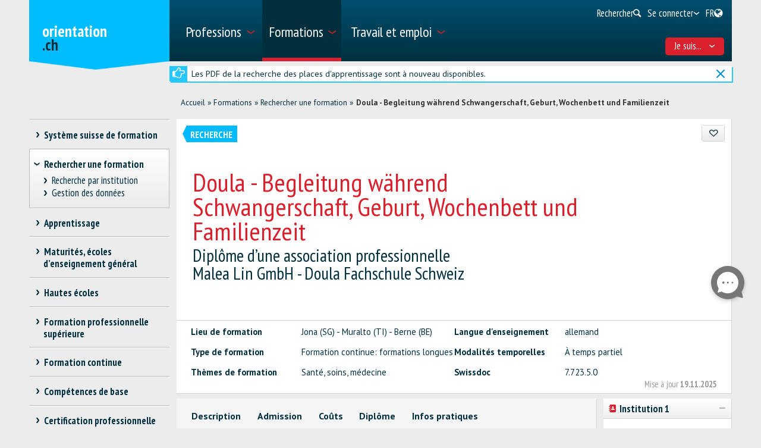

--- FILE ---
content_type: text/html; charset=utf-8
request_url: https://www.orientation.ch/dyn/show/2886?lang=fr&id=61354
body_size: 40006
content:

<!DOCTYPE html>
<!--[if IE 7]> 				 <html class="no-js ie7 mobileVersion" lang="fr"> <![endif]-->
<!--[if IE 8]> 				 <html class="no-js mobileVersion lt-ie9" lang="fr"> <![endif]-->
<!--[if IE 9]>			 		<html class="no-js mobileVersion ie9" lang="fr"> <![endif]-->
<!--[if gt IE 8]>			 <html class="no-js mobileVersion" lang="fr"> <![endif]-->
<html lang="fr" class="mobileVersion">
<head>
<meta charset="utf-8"/>
<meta name="publisher" content="SDBB | CSFO"/>
<meta name="distribution" content="global"/>
<meta name="author" content="SDBB | CSFO"/>
<meta name="copyright" content="SDBB | CSFO"/>
<meta name="rating" content="general">
<meta name="language" content="fr"/>
<meta id="viewport" name="viewport" content="width=device-width, initial-scale=1"/>
<meta name="cludocrawler" content="include"/>
<title>Doula - Begleitung während Schwangerschaft, Geburt, Wochenbett und Familienzeit - orientation.ch</title>
<link rel="apple-touch-icon" sizes="180x180" href="/apple-touch-icon.png">
<link rel="icon" type="image/png" href="/favicon-32x32.png" sizes="32x32">
<link rel="icon" type="image/png" href="/favicon-16x16.png" sizes="16x16">
<link rel="icon" type="image/png" href="/android-chrome-192x192.png" sizes="192x192">
<link rel="icon" type="image/png" href="/android-chrome-512x512.png" sizes="512x512">
<link rel="manifest" href="/manifest.json">
<link rel="mask-icon" href="/safari-pinned-tab.svg" color="#5bbad5">
<meta name="theme-color" content="#ffffff">
<link rel="icon" type="image/x-icon" href="/favicon.ico"/>
<meta name="keywords" content="Jona (SG) - Muralto (TI) - Berne (BE), Suisse, Lieu de la formation, allemand, Formation continue: formations longues, &#192; temps partiel, Sant&#233;, soins, m&#233;decine, 7.723.5.0"/>
<meta name="description" content="Plus de 24&amp;#39;000 offres de formation r&#233;pertori&#233;es sur orientation.ch. Cours et perfectionnements, toutes les fili&#232;res des hautes &#233;coles, les brevets et dipl&#244;mes f&#233;d&#233;raux, les passerelles et fili&#232;res de transition, les &#233;coles d’enseignement g&#233;n&#233;ral."/>
<meta property="og:type" content="website"/>
<meta property="og:locale" content="fr_FR"/>
<meta property="og:locale:alternate" content="de_DE"/>
<meta property="og:locale:alternate" content="it_IT"/>
<meta property="og:title" content="Doula - Begleitung w&#228;hrend Schwangerschaft, Geburt, Wochenbett und Familienzeit"/>
<meta name="DC.title" content="Doula - Begleitung w&#228;hrend Schwangerschaft, Geburt, Wochenbett und Familienzeit"/>
<meta property="og:description" content="Begleitung w&#228;hrend Schwangerschaft, Geburt, Wochenbett und Familienzeit.
Vertiefung &amp; Entwicklung in:

Doula sein, werden, bleiben. Geburts- und Familienkultur
Unterst&#252;tzung w&amp;aum..."/>
<meta name="DC.description" content="Begleitung w&#228;hrend Schwangerschaft, Geburt, Wochenbett und Familienzeit.
Vertiefung &amp; Entwicklung in:

Doula sein, werden, bleiben. Geburts- und Familienkultur
Unterst&#252;tzung w&amp;aum..."/>
<meta property="og:url" content="https://www.orientation.ch/SharerWeb/Index?id=L2R5bi9zaG93LzI4ODY%2FbGFuZz1mciZpZD02MTM1NA%3D%3D"/>
<meta property="og:image" content="https://www.orientation.ch/Web_file/Get?id=4326"/>
<meta property="og:image:alt" content="orientation.ch"/>
<meta name="twitter:card" content="summary_large_image">
<script src="/bundles/sdbbInternet?v=Z5n4KIOdSZavWbSn342dVP9xxLPKmLtFsI4wBHxEHaU1"></script>
<link href="/Content/Internet_bb_main?v=PDgOJfZRnyETXopHBlcLtkPpUnh34fowmWBJbycQ7OU1" rel="stylesheet"/>
<script>


		var isAuthenticated = false;

		if (sdbb.ConvToBln('False')) {
			isAuthenticated = true;
		};



	</script>
<link rel="canonical" href="https://www.orientation.ch/dyn/show/2886?id=61354"/>
<!--[if IE 7]><link rel="stylesheet" href="/Content/Internet/css/fontello-ie7.css"/><![endif]-->
<!--[if lte IE 8]> <link rel="stylesheet" href="/Content/Internet/css/ie8-grid-foundation-4.css"/><![endif]-->
<!--[if lt IE 9]> <script src="/Content/Internet/js/respond.min.js"></script><![endif]-->
<link href="/Content/InternetCss?v=o6mLy3lCDCtwh9q1doDyJEH1mQRTeqaPipFj48I00jE1" rel="stylesheet"/>
<style>
		:root {
			--compare-count: 4;
		}
	</style>
<script>
		var gblCulture = "fr-CH";
		var gblLang = "fr";
		var gblPage = "2886";
		var gblBreadCrump = "2879,2886"; // BBCH-1876 : used to highlite menu
		var baseUrl = "/";
		var jsPath = "";
		var urlInternet = baseUrl + "dyn/show/";

		var resourceConfirmDelete = sdbb.htmlDecode('Voulez-vous effacer les donn&#233;es d&#233;finitivement?');

		//ie11
		if (!!navigator.userAgent.match(/Trident\/7\./)) { //this is  royalSlider plugin wtih fix for ie11
			var path = '/Content/Internet/js/jquery.royalslider.fix.min.js';
			document.write('<script src="' + path + '"><\/script>');
			//everything else
		} else {
			var path = '/Content/Internet/js/jquery.royalslider.min.js';
			document.write('<script src="' + path + '"><\/script>');//regular royalSlider plugin
		}
	</script>
<script>
		var is_touch_device = 'ontouchstart' in document.documentElement;
		if (navigator.appVersion.indexOf("MSIE") == -1 && (!is_touch_device)) { // js/vendor/jquery should not be included for ie -> otherwise colorbox will crash
			var path = '/Content/Internet/js/vendor/zepto.js';
			document.write('<script src=' +
				('__proto__' in {} ? path : baseUrl + 'Scripts/jquery-1.10.2.min.js') +
				'><\/script>')
		}
	</script>
<script src="/bundles/sdbbInternetFooter?v=pVVDJexa0Ik8x2OaCT87NN_r9chRsYR7q5O692Vee3c1"></script>
<script src="/bundles/sdbbMovieMapper?v=kpI3FQJtjs75x0AFF500bN4OnRFe8KaODt19Jo0x5_41"></script>
</head>
<body id="anchor_top" class="detail">
<header>
<h1 class="sr-only" id="skiplink-h1">Passer au titre</h1>
<ul class="sr-only" aria-roledescription="navigation" aria-labelledby="skiplink-h1">
<li><a accesskey="0" href="/dyn/show/1418">Retour &#224; la page d&#39;accueil</a></li>
<li><a accesskey="1" href="javascript:void(0);" onclick="sdbbInternet.displayMenu()">Passer au menu principal</a></li>
<li><a accesskey="2" href="#main-content">Passer au contenu</a></li>
<li><a accesskey="3" href="/dyn/show/121443">Passer &#224; la page de recherche</a></li>
<li><a accesskey="4" class="iframe" href="/dyn/show/1687">Passer au formulaire de contact</a></li>
<li><a accesskey="5" href="#footer">Sauter au lien dans le pied de page</a></li>
</ul>
</header>
<div id="menu" class="custom-show-for-small ux17">
<div id="menu-wrapper" class="dl-menuwrapper">
<ul class="ux17_nav-mobile dl-menu dl-menuopen" role="menu">
<li class="ux17_has-sub" role="none">
<a class="has-i " href="#" aria-expanded="false" tabindex="-1" role="menuitem" aria-haspopup="true">Professions<i class="access-icon-arrow" aria-hidden="true"></i></a>
<ul class="dl-submenu levelbox level-1" role="menu" aria-label="Menu principal">
<li class="ux17_featurebox" role="none">
<a class="arrow toplink has-i" href="/dyn/show/1893" role="menuitem"><i class="access-icon-arrow" aria-hidden="true"></i>Professions</a>
</li>
<li class="ux17_featurebox" role="none">
<a class="arrow toplink has-i" href="/dyn/show/170785" role="menuitem"><i class="access-icon-arrow" aria-hidden="true"></i>Stages d'orientation</a>
</li>
<li class="ux17_featurebox" role="none">
<a class="arrow toplink has-i" href="/dyn/show/61007" role="menuitem" tabindex="- 1">
<i class="access -icon-arrow" aria-hidden="true"></i>
<div class="mob-teaser-cont">
<strong>Choix professionnel</strong>
<span class="teaser-byline">Découvre le monde des professions et réfléchis à ton choix professionnel.</span>
</div>
</a>
</li>
<li role="none">
<a class="page_1893" href="/dyn/show/1893" role="menuitem" tabindex="-1"> Rechercher une profession</a>
</li>
<li role="none">
<a class="page_1904" href="/dyn/show/1904" role="menuitem" tabindex="-1"> Rechercher une vidéo</a>
</li>
<li role="none" class="ux17_has-sub not-active">
<a class="has-i" aria-expanded="false" aria-haspopup="true" href="#" role="menuitem" tabindex="-1"> Choix professionnel<i class="access-icon-arrow" aria-hidden="true"></i></a>
<ul class="dl-submenu levelbox level-2" role="menu" aria-label="Me connaître">
<li role="none">
<a class="page_197950" href="/dyn/show/61007" role="menuitem" tabindex="-1"> Choix professionnel</a>
</li>
<li role="none" class="ux17_has-sub not-active">
<a class="has-i" aria-expanded="false" aria-haspopup="true" href="#" role="menuitem" tabindex="-1"> Me connaître<i class="access-icon-arrow" aria-hidden="true"></i></a>
<ul class="dl-submenu levelbox level-3" role="menu" aria-label="Pour les enseignant-e-s: Me connaître">
<li role="none">
<a class="page_198164" href="/dyn/show/197950" role="menuitem" tabindex="-1"> Me connaître</a>
</li>
<li role="none">
<a class="page_198164" href="/dyn/show/198164" role="menuitem" tabindex="-1"> Pour les enseignant-e-s: Me connaître</a>
</li>
</ul>
</li>
<li role="none" class="ux17_has-sub not-active">
<a class="has-i" aria-expanded="false" aria-haspopup="true" href="#" role="menuitem" tabindex="-1"> Professions et formations<i class="access-icon-arrow" aria-hidden="true"></i></a>
<ul class="dl-submenu levelbox level-3" role="menu" aria-label="Pour les enseignant-e-s: Professions et formations">
<li role="none">
<a class="page_198504" href="/dyn/show/198403" role="menuitem" tabindex="-1"> Professions et formations</a>
</li>
<li role="none">
<a class="page_198504" href="/dyn/show/198504" role="menuitem" tabindex="-1"> Pour les enseignant-e-s: Professions et formations</a>
</li>
</ul>
</li>
<li role="none" class="ux17_has-sub not-active">
<a class="has-i" aria-expanded="false" aria-haspopup="true" href="#" role="menuitem" tabindex="-1"> Qualités requises et conditions d'admission<i class="access-icon-arrow" aria-hidden="true"></i></a>
<ul class="dl-submenu levelbox level-3" role="menu" aria-label="Pour les enseignant-e-s: Qualités requises et conditions d'admission">
<li role="none">
<a class="page_199405" href="/dyn/show/199161" role="menuitem" tabindex="-1"> Qualités requises et conditions d'admission</a>
</li>
<li role="none">
<a class="page_199405" href="/dyn/show/199405" role="menuitem" tabindex="-1"> Pour les enseignant-e-s: Qualités requises et conditions d'admission</a>
</li>
</ul>
</li>
<li role="none" class="ux17_has-sub not-active">
<a class="has-i" aria-expanded="false" aria-haspopup="true" href="#" role="menuitem" tabindex="-1"> Faire un stage<i class="access-icon-arrow" aria-hidden="true"></i></a>
<ul class="dl-submenu levelbox level-3" role="menu" aria-label="Pour les enseignant-e-s: stages">
<li role="none">
<a class="page_200520" href="/dyn/show/200276" role="menuitem" tabindex="-1"> Faire un stage</a>
</li>
<li role="none">
<a class="page_200520" href="/dyn/show/200520" role="menuitem" tabindex="-1"> Pour les enseignant-e-s: stages</a>
</li>
</ul>
</li>
<li role="none" class="ux17_has-sub not-active">
<a class="has-i" aria-expanded="false" aria-haspopup="true" href="#" role="menuitem" tabindex="-1"> Projet professionnel<i class="access-icon-arrow" aria-hidden="true"></i></a>
<ul class="dl-submenu levelbox level-3" role="menu" aria-label="Pour les enseignant-e-s: Projet professionnel">
<li role="none">
<a class="page_201111" href="/dyn/show/200885" role="menuitem" tabindex="-1"> Projet professionnel</a>
</li>
<li role="none">
<a class="page_201111" href="/dyn/show/201111" role="menuitem" tabindex="-1"> Pour les enseignant-e-s: Projet professionnel</a>
</li>
</ul>
</li>
<li role="none" class="ux17_has-sub not-active">
<a class="has-i" aria-expanded="false" aria-haspopup="true" href="#" role="menuitem" tabindex="-1"> Recherche d'une place d'apprentissage et / ou inscription à une école<i class="access-icon-arrow" aria-hidden="true"></i></a>
<ul class="dl-submenu levelbox level-3" role="menu" aria-label="Pour les enseignant-e-s: Recherche d'une place d'apprentissage et / ou inscription à une école">
<li role="none">
<a class="page_202045" href="/dyn/show/201837" role="menuitem" tabindex="-1"> Recherche d'une place d'apprentissage et / ou inscription à une école</a>
</li>
<li role="none">
<a class="page_202045" href="/dyn/show/202045" role="menuitem" tabindex="-1"> Pour les enseignant-e-s: Recherche d'une place d'apprentissage et / ou inscription à une école</a>
</li>
</ul>
</li>
<li role="none" class="ux17_has-sub not-active">
<a class="has-i" aria-expanded="false" aria-haspopup="true" href="#" role="menuitem" tabindex="-1"> Préparation<i class="access-icon-arrow" aria-hidden="true"></i></a>
<ul class="dl-submenu levelbox level-3" role="menu" aria-label="Pour les enseignant-e-s: Préparation">
<li role="none">
<a class="page_202943" href="/dyn/show/202839" role="menuitem" tabindex="-1"> Préparation</a>
</li>
<li role="none">
<a class="page_202943" href="/dyn/show/202943" role="menuitem" tabindex="-1"> Pour les enseignant-e-s: Préparation</a>
</li>
</ul>
</li>
</ul>
</li>
<li role="none" class="ux17_has-sub not-active">
<a class="has-i" aria-expanded="false" aria-haspopup="true" href="#" role="menuitem" tabindex="-1"> Professions CFC et AFP<i class="access-icon-arrow" aria-hidden="true"></i></a>
<ul class="dl-submenu levelbox level-2" role="menu" aria-label="CFC - apprentissage en 3 ou 4 ans">
<li role="none" class="ux17_has-sub not-active">
<a class="has-i" aria-expanded="false" aria-haspopup="true" href="#" role="menuitem" tabindex="-1"> CFC - apprentissage en 3 ou 4 ans<i class="access-icon-arrow" aria-hidden="true"></i></a>
<ul class="dl-submenu levelbox level-3" role="menu" aria-label="Recherche">
<li role="none">
<a class="page_2086" href="/dyn/show/1922" role="menuitem" tabindex="-1"> Certificat fédéral de capacité CFC</a>
</li>
<li role="none">
<a class="page_2086" href="/dyn/show/2086" role="menuitem" tabindex="-1"> Recherche</a>
</li>
</ul>
</li>
<li role="none" class="ux17_has-sub not-active">
<a class="has-i" aria-expanded="false" aria-haspopup="true" href="#" role="menuitem" tabindex="-1"> AFP - apprentissage en 2 ans<i class="access-icon-arrow" aria-hidden="true"></i></a>
<ul class="dl-submenu levelbox level-3" role="menu" aria-label="Recherche">
<li role="none">
<a class="page_2152" href="/dyn/show/2101" role="menuitem" tabindex="-1"> Attestation fédérale de formation professionnelle AFP</a>
</li>
<li role="none">
<a class="page_2152" href="/dyn/show/2152" role="menuitem" tabindex="-1"> Recherche</a>
</li>
<li role="none">
<a class="page_2035" href="/dyn/show/2035" role="menuitem" tabindex="-1"> Toutes les professions AFP</a>
</li>
<li role="none">
<a class="page_26459" href="/dyn/show/26459" role="menuitem" tabindex="-1"> CFC correspondant à l'AFP</a>
</li>
</ul>
</li>
<li role="none">
<a class="page_2604" href="/dyn/show/2604" role="menuitem" tabindex="-1"> Explorateur des métiers</a>
</li>
<li role="none">
<a class="page_2693" href="/dyn/show/2693" role="menuitem" tabindex="-1"> Questionnaires métiers: vérifier ses intérêts</a>
</li>
</ul>
</li>
<li role="none" class="ux17_has-sub not-active">
<a class="has-i" aria-expanded="false" aria-haspopup="true" href="#" role="menuitem" tabindex="-1"> Professions BF, DF, ES<i class="access-icon-arrow" aria-hidden="true"></i></a>
<ul class="dl-submenu levelbox level-2" role="menu" aria-label="Recherche">
<li role="none">
<a class="page_35273" href="/dyn/show/12549" role="menuitem" tabindex="-1"> Professions de la formation professionnelle supérieure</a>
</li>
<li role="none">
<a class="page_35273" href="/dyn/show/35273" role="menuitem" tabindex="-1"> Recherche</a>
</li>
</ul>
</li>
<li role="none" class="ux17_has-sub not-active">
<a class="has-i" aria-expanded="false" aria-haspopup="true" href="#" role="menuitem" tabindex="-1"> Professions après une haute école<i class="access-icon-arrow" aria-hidden="true"></i></a>
<ul class="dl-submenu levelbox level-2" role="menu" aria-label="Recherche">
<li role="none">
<a class="page_13349" href="/dyn/show/13349" role="menuitem" tabindex="-1"> Recherche</a>
</li>
<li role="none">
<a class="page_2468" href="/dyn/show/2468" role="menuitem" tabindex="-1"> Débouchés par domaine</a>
</li>
<li role="none">
<a class="page_142308" href="/dyn/show/142308" role="menuitem" tabindex="-1"> Parcours de diplômés</a>
</li>
<li role="none">
<a class="page_249099" href="/dyn/show/249099" role="menuitem" tabindex="-1"> Premier emploi après les études</a>
</li>
</ul>
</li>
<li role="none" class="ux17_has-sub not-active">
<a class="has-i" aria-expanded="false" aria-haspopup="true" href="#" role="menuitem" tabindex="-1"> Portraits de professionnels<i class="access-icon-arrow" aria-hidden="true"></i></a>
<ul class="dl-submenu levelbox level-2" role="menu" aria-label="Portraits par secteur">
<li role="none">
<a class="page_237980" href="/dyn/show/237792" role="menuitem" tabindex="-1"> Portraits de professionnels</a>
</li>
<li role="none">
<a class="page_237980" href="/dyn/show/237980" role="menuitem" tabindex="-1"> Portraits par secteur</a>
</li>
</ul>
</li>
<li role="none" class="ux17_has-sub not-active">
<a class="has-i" aria-expanded="false" aria-haspopup="true" href="#" role="menuitem" tabindex="-1"> Stage d'orientation<i class="access-icon-arrow" aria-hidden="true"></i></a>
<ul class="dl-submenu levelbox level-2" role="menu" aria-label="Rechercher un stage">
<li role="none">
<a class="page_170785" href="/dyn/show/2732" role="menuitem" tabindex="-1"> Faire un stage</a>
</li>
<li role="none">
<a class="page_170785" href="/dyn/show/170785" role="menuitem" tabindex="-1"> Rechercher un stage</a>
</li>
</ul>
</li>
</ul>
</li>
<li class="ux17_has-sub" role="none">
<a class="has-i ux17_isactive" href="#" aria-expanded="false" tabindex="-1" role="menuitem" aria-haspopup="true" aria-current="true">Formations<i class="access-icon-arrow" aria-hidden="true"></i></a>
<ul class="dl-submenu levelbox level-1" role="menu" aria-label="Menu principal">
<li class="ux17_featurebox" role="none">
<a class="arrow toplink has-i" href="/dyn/show/2930" role="menuitem"><i class="access-icon-arrow" aria-hidden="true"></i>Places d’apprentissage</a>
</li>
<li class="ux17_featurebox" role="none">
<a class="arrow toplink has-i" href="/dyn/show/170785" role="menuitem"><i class="access-icon-arrow" aria-hidden="true"></i>Stages d'orientation</a>
</li>
<li class="ux17_featurebox" role="none">
<a class="arrow toplink has-i" href="/dyn/show/2879" role="menuitem"><i class="access-icon-arrow" aria-hidden="true"></i>Formations</a>
</li>
<li class="ux17_featurebox" role="none">
<a class="arrow toplink has-i" href="/dyn/show/4069?step=1" role="menuitem" tabindex="- 1">
<i class="access -icon-arrow" aria-hidden="true"></i>
<div class="mob-teaser-cont">
<strong>Choix d'études</strong>
<span class="teaser-byline">Quelle matière étudier?</span>
</div>
</a>
</li>
<li role="none" class="ux17_has-sub not-active">
<a class="has-i" aria-expanded="false" aria-haspopup="true" href="#" role="menuitem" tabindex="-1"> Système suisse de formation<i class="access-icon-arrow" aria-hidden="true"></i></a>
<ul class="dl-submenu levelbox level-2" role="menu" aria-label="Voies de formation par secteur">
<li role="none">
<a class="page_2841" href="/dyn/show/2800" role="menuitem" tabindex="-1"> Voies de formation et titres délivrés</a>
</li>
<li role="none">
<a class="page_2841" href="/dyn/show/2841" role="menuitem" tabindex="-1"> Voies de formation par secteur</a>
</li>
</ul>
</li>
<li role="none" class="ux17_has-sub not-active">
<a class="has-i" aria-expanded="false" aria-haspopup="true" href="#" role="menuitem" tabindex="-1"> Rechercher une formation<i class="access-icon-arrow" aria-hidden="true"></i></a>
<ul class="dl-submenu levelbox level-2" role="menu" aria-label="Recherche par institution">
<li role="none">
<a class="page_157901" href="/dyn/show/2879" role="menuitem" tabindex="-1"> Rechercher une formation</a>
</li>
<li role="none">
<a class="page_157901" href="/dyn/show/157901" role="menuitem" tabindex="-1"> Recherche par institution</a>
</li>
<li role="none">
<a class="page_128618" href="/dyn/show/128618" role="menuitem" tabindex="-1"> Gestion des données</a>
</li>
</ul>
</li>
<li role="none" class="ux17_has-sub not-active">
<a class="has-i" aria-expanded="false" aria-haspopup="true" href="#" role="menuitem" tabindex="-1"> Apprentissage<i class="access-icon-arrow" aria-hidden="true"></i></a>
<ul class="dl-submenu levelbox level-2" role="menu" aria-label="Rechercher une place d'apprentissage">
<li role="none">
<a class="page_2930" href="/dyn/show/2930" role="menuitem" tabindex="-1"> Rechercher une place d'apprentissage</a>
</li>
<li role="none">
<a class="page_2944" href="/dyn/show/2944" role="menuitem" tabindex="-1"> Rechercher une formation en école professionnelle à plein temps</a>
</li>
<li role="none">
<a class="page_2958" href="/dyn/show/2958" role="menuitem" tabindex="-1"> Apprentissage en entreprise ou en école</a>
</li>
<li role="none" class="ux17_has-sub not-active">
<a class="has-i" aria-expanded="false" aria-haspopup="true" href="#" role="menuitem" tabindex="-1"> Candidature pour l'apprentissage<i class="access-icon-arrow" aria-hidden="true"></i></a>
<ul class="dl-submenu levelbox level-3" role="menu" aria-label="Chercher une place d'apprentissage">
<li role="none">
<a class="page_204406" href="/dyn/show/204406" role="menuitem" tabindex="-1"> Chercher une place d'apprentissage</a>
</li>
<li role="none">
<a class="page_205271" href="/dyn/show/205271" role="menuitem" tabindex="-1"> Postuler pour une place d'apprentissage</a>
</li>
<li role="none">
<a class="page_38701" href="/dyn/show/38701" role="menuitem" tabindex="-1"> Dossier de candidature pour l'apprentissage</a>
</li>
<li role="none">
<a class="page_214934" href="/dyn/show/214934" role="menuitem" tabindex="-1"> Lettre de motivation</a>
</li>
<li role="none">
<a class="page_209988" href="/dyn/show/209988" role="menuitem" tabindex="-1"> Curriculum Vitae</a>
</li>
<li role="none">
<a class="page_38706" href="/dyn/show/38706" role="menuitem" tabindex="-1"> Stage de sélection</a>
</li>
<li role="none">
<a class="page_232033" href="/dyn/show/232033" role="menuitem" tabindex="-1"> Entretien d'embauche</a>
</li>
<li role="none">
<a class="page_205062" href="/dyn/show/205062" role="menuitem" tabindex="-1"> Contrat d'apprentissage</a>
</li>
<li role="none">
<a class="page_239527" href="/dyn/show/239527" role="menuitem" tabindex="-1"> Vidéos sur la recherche d'une place d'apprentissage</a>
</li>
</ul>
</li>
<li role="none">
<a class="page_3270" href="/dyn/show/3270" role="menuitem" tabindex="-1"> Examens d’admission, tests d’aptitudes</a>
</li>
<li role="none">
<a class="page_3231" href="/dyn/show/3231" role="menuitem" tabindex="-1"> Salaire pendant l'apprentissage</a>
</li>
<li role="none">
<a class="page_3362" href="/dyn/show/3362" role="menuitem" tabindex="-1"> Conseils pour les apprentis</a>
</li>
<li role="none">
<a class="page_3309" href="/dyn/show/3309" role="menuitem" tabindex="-1"> Maturité professionnelle</a>
</li>
<li role="none">
<a class="page_65131" href="/dyn/show/65131" role="menuitem" tabindex="-1"> Apprentissage après une maturité gymnasiale</a>
</li>
</ul>
</li>
<li role="none" class="ux17_has-sub not-active">
<a class="has-i" aria-expanded="false" aria-haspopup="true" href="#" role="menuitem" tabindex="-1"> Maturités, écoles d’enseignement général<i class="access-icon-arrow" aria-hidden="true"></i></a>
<ul class="dl-submenu levelbox level-2" role="menu" aria-label="Trois types de maturité">
<li role="none">
<a class="page_140997" href="/dyn/show/140997" role="menuitem" tabindex="-1"> Trois types de maturité</a>
</li>
<li role="none">
<a class="page_141086" href="/dyn/show/141086" role="menuitem" tabindex="-1"> Maturité professionnelle</a>
</li>
<li role="none">
<a class="page_3438" href="/dyn/show/3438" role="menuitem" tabindex="-1"> Certificat de culture générale, maturité spécialisée</a>
</li>
<li role="none" class="ux17_has-sub not-active">
<a class="has-i" aria-expanded="false" aria-haspopup="true" href="#" role="menuitem" tabindex="-1"> Maturité gymnasiale<i class="access-icon-arrow" aria-hidden="true"></i></a>
<ul class="dl-submenu levelbox level-3" role="menu" aria-label="Maturité gymnasiale pour adultes, accès aux études sans maturité">
<li role="none">
<a class="page_10549" href="/dyn/show/3452" role="menuitem" tabindex="-1"> Certificat de maturité gymnasiale</a>
</li>
<li role="none">
<a class="page_10549" href="/dyn/show/10549" role="menuitem" tabindex="-1"> Maturité gymnasiale pour adultes, accès aux études sans maturité</a>
</li>
</ul>
</li>
</ul>
</li>
<li role="none" class="ux17_has-sub not-active">
<a class="has-i" aria-expanded="false" aria-haspopup="true" href="#" role="menuitem" tabindex="-1"> Hautes écoles<i class="access-icon-arrow" aria-hidden="true"></i></a>
<ul class="dl-submenu levelbox level-2" role="menu" aria-label="Recherche">
<li role="none">
<a class="page_4002" href="/dyn/show/4002" role="menuitem" tabindex="-1"> Recherche</a>
</li>
<li role="none" class="ux17_has-sub not-active">
<a class="has-i" aria-expanded="false" aria-haspopup="true" href="#" role="menuitem" tabindex="-1"> Test d’intérêts pour les études<i class="access-icon-arrow" aria-hidden="true"></i></a>
<ul class="dl-submenu levelbox level-3" role="menu" aria-label="Test d'intérêts pour les études TIPE">
<li role="none">
<a class="page_4069" href="/dyn/show/4069" role="menuitem" tabindex="-1"> Test d'intérêts pour les études TIPE</a>
</li>
</ul>
</li>
<li role="none" class="ux17_has-sub not-active">
<a class="has-i" aria-expanded="false" aria-haspopup="true" href="#" role="menuitem" tabindex="-1"> Domaines et filières d'études: vue d'ensemble<i class="access-icon-arrow" aria-hidden="true"></i></a>
<ul class="dl-submenu levelbox level-3" role="menu" aria-label="Théologie, sciences des religions">
<li role="none">
<a class="page_4498" href="/dyn/show/3963" role="menuitem" tabindex="-1"> Vue d'ensemble</a>
</li>
<li role="none">
<a class="page_4498" href="/dyn/show/4498" role="menuitem" tabindex="-1"> Théologie, sciences des religions</a>
</li>
<li role="none">
<a class="page_10217" href="/dyn/show/10217" role="menuitem" tabindex="-1"> Droit, sciences économiques</a>
</li>
<li role="none">
<a class="page_4303" href="/dyn/show/4303" role="menuitem" tabindex="-1"> Médecine, santé, sport</a>
</li>
<li role="none">
<a class="page_4381" href="/dyn/show/4381" role="menuitem" tabindex="-1"> Sciences sociales</a>
</li>
<li role="none">
<a class="page_4459" href="/dyn/show/4459" role="menuitem" tabindex="-1"> Langues, littérature, communication, information</a>
</li>
<li role="none">
<a class="page_2997" href="/dyn/show/2997" role="menuitem" tabindex="-1"> Histoire, étude des civilisations</a>
</li>
<li role="none">
<a class="page_4225" href="/dyn/show/4225" role="menuitem" tabindex="-1"> Art, musique, design</a>
</li>
<li role="none">
<a class="page_4108" href="/dyn/show/4108" role="menuitem" tabindex="-1"> Mathématiques, informatique</a>
</li>
<li role="none">
<a class="page_4186" href="/dyn/show/4186" role="menuitem" tabindex="-1"> Sciences naturelles, sciences de l'environnement</a>
</li>
<li role="none">
<a class="page_4147" href="/dyn/show/4147" role="menuitem" tabindex="-1"> Sciences techniques, ingénierie</a>
</li>
<li role="none">
<a class="page_4537" href="/dyn/show/4537" role="menuitem" tabindex="-1"> Enseignement, professions pédagogiques</a>
</li>
</ul>
</li>
<li role="none" class="ux17_has-sub not-active">
<a class="has-i" aria-expanded="false" aria-haspopup="true" href="#" role="menuitem" tabindex="-1"> 3 types de hautes écoles: HES, HEP, HEU<i class="access-icon-arrow" aria-hidden="true"></i></a>
<ul class="dl-submenu levelbox level-3" role="menu" aria-label="Comparaison des hautes écoles">
<li role="none">
<a class="page_4615" href="/dyn/show/4615" role="menuitem" tabindex="-1"> Comparaison des hautes écoles</a>
</li>
<li role="none">
<a class="page_4654" href="/dyn/show/4654" role="menuitem" tabindex="-1"> Hautes écoles spécialisées HES</a>
</li>
<li role="none">
<a class="page_5045" href="/dyn/show/5045" role="menuitem" tabindex="-1"> Hautes écoles pédagogiques HEP</a>
</li>
<li role="none">
<a class="page_5435" href="/dyn/show/5435" role="menuitem" tabindex="-1"> Hautes écoles universitaires HEU</a>
</li>
<li role="none">
<a class="page_123032" href="/dyn/show/123032" role="menuitem" tabindex="-1"> Ranking et choix d'études</a>
</li>
<li role="none">
<a class="page_253821" href="/dyn/show/253821" role="menuitem" tabindex="-1"> Journées d'information</a>
</li>
</ul>
</li>
<li role="none" class="ux17_has-sub not-active">
<a class="has-i" aria-expanded="false" aria-haspopup="true" href="#" role="menuitem" tabindex="-1"> Étudier, diplômes délivrés<i class="access-icon-arrow" aria-hidden="true"></i></a>
<ul class="dl-submenu levelbox level-3" role="menu" aria-label="Organisation des études">
<li role="none">
<a class="page_41078" href="/dyn/show/41078" role="menuitem" tabindex="-1"> Organisation des études</a>
</li>
<li role="none">
<a class="page_7993" href="/dyn/show/7993" role="menuitem" tabindex="-1"> Disciplines et combinaisons de branches</a>
</li>
<li role="none">
<a class="page_9647" href="/dyn/show/9647" role="menuitem" tabindex="-1"> Titres de bachelor, master, doctorat</a>
</li>
<li role="none">
<a class="page_9686" href="/dyn/show/9686" role="menuitem" tabindex="-1"> Titres de formation continue MAS, DAS, CAS</a>
</li>
<li role="none">
<a class="page_7087" href="/dyn/show/7087" role="menuitem" tabindex="-1"> Vie estudiantine</a>
</li>
<li role="none">
<a class="page_138333" href="/dyn/show/138333" role="menuitem" tabindex="-1"> Étudier dans une haute école à l'étranger</a>
</li>
</ul>
</li>
<li role="none" class="ux17_has-sub not-active">
<a class="has-i" aria-expanded="false" aria-haspopup="true" href="#" role="menuitem" tabindex="-1"> Admission, inscription<i class="access-icon-arrow" aria-hidden="true"></i></a>
<ul class="dl-submenu levelbox level-3" role="menu" aria-label="Admission -  vue d'ensemble">
<li role="none">
<a class="page_8245" href="/dyn/show/8245" role="menuitem" tabindex="-1"> Admission - vue d'ensemble</a>
</li>
<li role="none">
<a class="page_6619" href="/dyn/show/6619" role="menuitem" tabindex="-1"> Restrictions d'accès</a>
</li>
<li role="none">
<a class="page_6658" href="/dyn/show/6658" role="menuitem" tabindex="-1"> Admission HES</a>
</li>
<li role="none">
<a class="page_6697" href="/dyn/show/6697" role="menuitem" tabindex="-1"> Admission HEP</a>
</li>
<li role="none">
<a class="page_6736" href="/dyn/show/6736" role="menuitem" tabindex="-1"> Admission HEU</a>
</li>
<li role="none">
<a class="page_138161" href="/dyn/show/138161" role="menuitem" tabindex="-1"> Admission dans une haute école avec un diplôme étranger</a>
</li>
<li role="none">
<a class="page_6775" href="/dyn/show/6775" role="menuitem" tabindex="-1"> Inscription aux études</a>
</li>
<li role="none">
<a class="page_6814" href="/dyn/show/6814" role="menuitem" tabindex="-1"> S'informer et se préparer aux études</a>
</li>
</ul>
</li>
</ul>
</li>
<li role="none" class="ux17_has-sub not-active">
<a class="has-i" aria-expanded="false" aria-haspopup="true" href="#" role="menuitem" tabindex="-1"> Formation professionnelle supérieure<i class="access-icon-arrow" aria-hidden="true"></i></a>
<ul class="dl-submenu levelbox level-2" role="menu" aria-label="Écoles supérieures ES">
<li role="none">
<a class="page_3466" href="/dyn/show/3466" role="menuitem" tabindex="-1"> Écoles supérieures ES</a>
</li>
<li role="none">
<a class="page_3880" href="/dyn/show/3880" role="menuitem" tabindex="-1"> Brevets et diplômes fédéraux BF, DF</a>
</li>
</ul>
</li>
<li role="none" class="ux17_has-sub not-active">
<a class="has-i" aria-expanded="false" aria-haspopup="true" href="#" role="menuitem" tabindex="-1"> Formation continue<i class="access-icon-arrow" aria-hidden="true"></i></a>
<ul class="dl-submenu levelbox level-2" role="menu" aria-label="Recherche">
<li role="none">
<a class="page_7179" href="/dyn/show/7140" role="menuitem" tabindex="-1"> Cours et formations longues</a>
</li>
<li role="none">
<a class="page_7179" href="/dyn/show/7179" role="menuitem" tabindex="-1"> Recherche</a>
</li>
</ul>
</li>
<li role="none">
<a class="page_80442" href="/dyn/show/80442" role="menuitem" tabindex="-1"> Compétences de base</a>
</li>
<li role="none" class="ux17_has-sub not-active">
<a class="has-i" aria-expanded="false" aria-haspopup="true" href="#" role="menuitem" tabindex="-1"> Certification professionnelle pour adultes<i class="access-icon-arrow" aria-hidden="true"></i></a>
<ul class="dl-submenu levelbox level-2" role="menu" aria-label="Vue d'ensemble">
<li role="none">
<a class="page_123538" href="/dyn/show/123538" role="menuitem" tabindex="-1"> Vue d'ensemble</a>
</li>
<li role="none">
<a class="page_115332" href="/dyn/show/115332" role="menuitem" tabindex="-1"> Portails d’entrée</a>
</li>
<li role="none">
<a class="page_6215" href="/dyn/show/6215" role="menuitem" tabindex="-1"> Réussir l'examen final</a>
</li>
<li role="none" class="ux17_has-sub not-active">
<a class="has-i" aria-expanded="false" aria-haspopup="true" href="#" role="menuitem" tabindex="-1"> Validation des acquis<i class="access-icon-arrow" aria-hidden="true"></i></a>
<ul class="dl-submenu levelbox level-3" role="menu" aria-label="Procédures de validation des acquis d'expérience en Suisse romande">
<li role="none">
<a class="page_26870" href="/dyn/show/7246" role="menuitem" tabindex="-1"> La validation des acquis</a>
</li>
<li role="none">
<a class="page_26870" href="/dyn/show/26870" role="menuitem" tabindex="-1"> Procédures de validation des acquis d'expérience en Suisse romande</a>
</li>
</ul>
</li>
<li role="none">
<a class="page_26909" href="/dyn/show/26909" role="menuitem" tabindex="-1"> Apprentissage raccourci</a>
</li>
<li role="none">
<a class="page_26948" href="/dyn/show/26948" role="menuitem" tabindex="-1"> Apprentissage classique</a>
</li>
<li role="none">
<a class="page_7285" href="/dyn/show/7285" role="menuitem" tabindex="-1"> Possibilités dans la formation supérieure</a>
</li>
</ul>
</li>
<li role="none" class="ux17_has-sub not-active">
<a class="has-i" aria-expanded="false" aria-haspopup="true" href="#" role="menuitem" tabindex="-1"> Séjours linguistiques, langues étrangères<i class="access-icon-arrow" aria-hidden="true"></i></a>
<ul class="dl-submenu levelbox level-2" role="menu" aria-label="Apprendre une autre langue">
<li role="none">
<a class="page_123294" href="/dyn/show/123294" role="menuitem" tabindex="-1"> Apprendre une autre langue</a>
</li>
<li role="none" class="ux17_has-sub not-active">
<a class="has-i" aria-expanded="false" aria-haspopup="true" href="#" role="menuitem" tabindex="-1"> Diplômes de langue, niveaux de langue<i class="access-icon-arrow" aria-hidden="true"></i></a>
<ul class="dl-submenu levelbox level-3" role="menu" aria-label="Allemand">
<li role="none">
<a class="page_78530" href="/dyn/show/10004" role="menuitem" tabindex="-1"> Diplômes et niveaux</a>
</li>
<li role="none">
<a class="page_78530" href="/dyn/show/78530" role="menuitem" tabindex="-1"> Allemand</a>
</li>
<li role="none">
<a class="page_78579" href="/dyn/show/78579" role="menuitem" tabindex="-1"> Anglais</a>
</li>
<li role="none">
<a class="page_78556" href="/dyn/show/78556" role="menuitem" tabindex="-1"> Français</a>
</li>
<li role="none">
<a class="page_78602" href="/dyn/show/78602" role="menuitem" tabindex="-1"> Italien</a>
</li>
<li role="none">
<a class="page_78625" href="/dyn/show/78625" role="menuitem" tabindex="-1"> Espagnol, portugais</a>
</li>
<li role="none">
<a class="page_78648" href="/dyn/show/78648" role="menuitem" tabindex="-1"> Chinois, japonais, russe</a>
</li>
</ul>
</li>
</ul>
</li>
<li role="none">
<a class="page_138240" href="/dyn/show/138240" role="menuitem" tabindex="-1"> Se former à l'étranger</a>
</li>
<li role="none" class="ux17_has-sub not-active">
<a class="has-i" aria-expanded="false" aria-haspopup="true" href="#" role="menuitem" tabindex="-1"> Filières de transition<i class="access-icon-arrow" aria-hidden="true"></i></a>
<ul class="dl-submenu levelbox level-2" role="menu" aria-label="Mesures de transition">
<li role="none">
<a class="page_7430" href="/dyn/show/7430" role="menuitem" tabindex="-1"> Mesures de transition</a>
</li>
<li role="none">
<a class="page_7469" href="/dyn/show/7469" role="menuitem" tabindex="-1"> Autres possibilités après l’école</a>
</li>
</ul>
</li>
<li role="none" class="ux17_has-sub not-active">
<a class="has-i" aria-expanded="false" aria-haspopup="true" href="#" role="menuitem" tabindex="-1"> Formations préparatoires, passerelle, année sabbatique<i class="access-icon-arrow" aria-hidden="true"></i></a>
<ul class="dl-submenu levelbox level-2" role="menu" aria-label="Formations ou stages préparatoires">
<li role="none">
<a class="page_57188" href="/dyn/show/57188" role="menuitem" tabindex="-1"> Formations ou stages préparatoires</a>
</li>
<li role="none">
<a class="page_56918" href="/dyn/show/56918" role="menuitem" tabindex="-1"> Examen complémentaire passerelle</a>
</li>
<li role="none">
<a class="page_7561" href="/dyn/show/7561" role="menuitem" tabindex="-1"> Année sabbatique</a>
</li>
</ul>
</li>
<li role="none">
<a class="page_7770" href="/dyn/show/7770" role="menuitem" tabindex="-1"> Financer sa formation</a>
</li>
<li role="none">
<a class="page_9313" href="/dyn/show/9313" role="menuitem" tabindex="-1"> Formation et handicap</a>
</li>
</ul>
</li>
<li class="ux17_has-sub" role="none">
<a class="has-i " href="#" aria-expanded="false" tabindex="-1" role="menuitem" aria-haspopup="true">Travail et emploi<i class="access-icon-arrow" aria-hidden="true"></i></a>
<ul class="dl-submenu levelbox level-1" role="menu" aria-label="Menu principal">
<li class="ux17_featurebox" role="none">
<a class="arrow toplink has-i" href="https://carriere.orientation.ch/?mtm_campaign=bbch" role="menuitem" tabindex="- 1">
<i class="access -icon-arrow" aria-hidden="true"></i>
<div class="mob-teaser-cont">
<strong>Clarifiez votre situation professionnelle</strong>
<span class="teaser-byline">12 questionnaires pour y voir plus clair.</span>
</div>
</a>
</li>
<li role="none" class="ux17_has-sub not-active">
<a class="has-i" aria-expanded="false" aria-haspopup="true" href="#" role="menuitem" tabindex="-1"> Entrée dans la vie professionnelle<i class="access-icon-arrow" aria-hidden="true"></i></a>
<ul class="dl-submenu levelbox level-2" role="menu" aria-label="Jobs, stages, volontariat">
<li role="none">
<a class="page_3114" href="/dyn/show/3114" role="menuitem" tabindex="-1"> Jobs, stages, volontariat</a>
</li>
<li role="none">
<a class="page_8327" href="/dyn/show/8327" role="menuitem" tabindex="-1"> L'apprentissage, et après?</a>
</li>
<li role="none" class="ux17_has-sub not-active">
<a class="has-i" aria-expanded="false" aria-haspopup="true" href="#" role="menuitem" tabindex="-1"> Les études, et après?<i class="access-icon-arrow" aria-hidden="true"></i></a>
<ul class="dl-submenu levelbox level-3" role="menu" aria-label="S'informer">
<li role="none">
<a class="page_10938" href="/dyn/show/10938" role="menuitem" tabindex="-1"> S'informer</a>
</li>
<li role="none">
<a class="page_11086" href="/dyn/show/11086" role="menuitem" tabindex="-1"> S'insérer</a>
</li>
<li role="none">
<a class="page_37969" href="/dyn/show/37969" role="menuitem" tabindex="-1"> Après le bachelor</a>
</li>
<li role="none">
<a class="page_12449" href="/dyn/show/12449" role="menuitem" tabindex="-1"> Programmes de qualification</a>
</li>
<li role="none">
<a class="page_8804" href="/dyn/show/8804" role="menuitem" tabindex="-1"> Premier emploi après les études</a>
</li>
</ul>
</li>
</ul>
</li>
<li role="none" class="ux17_has-sub not-active">
<a class="has-i" aria-expanded="false" aria-haspopup="true" href="#" role="menuitem" tabindex="-1"> Planification professionnelle<i class="access-icon-arrow" aria-hidden="true"></i></a>
<ul class="dl-submenu levelbox level-2" role="menu" aria-label="Étapes de planification professionnelle">
<li role="none">
<a class="page_8443" href="/dyn/show/8443" role="menuitem" tabindex="-1"> Étapes de planification professionnelle</a>
</li>
<li role="none">
<a class="page_8482" href="/dyn/show/8482" role="menuitem" tabindex="-1"> Possibilités de carrière</a>
</li>
<li role="none" class="ux17_has-sub not-active">
<a class="has-i" aria-expanded="false" aria-haspopup="true" href="#" role="menuitem" tabindex="-1"> Conseils et informations pratiques<i class="access-icon-arrow" aria-hidden="true"></i></a>
<ul class="dl-submenu levelbox level-3" role="menu" aria-label="Modalités de formation">
<li role="none">
<a class="page_8610" href="/dyn/show/8610" role="menuitem" tabindex="-1"> Modalités de formation</a>
</li>
<li role="none">
<a class="page_7901" href="/dyn/show/7901" role="menuitem" tabindex="-1"> Formation à distance</a>
</li>
<li role="none">
<a class="page_8571" href="/dyn/show/8571" role="menuitem" tabindex="-1"> Évaluer une offre de formation continue</a>
</li>
<li role="none">
<a class="page_39845" href="/dyn/show/39845" role="menuitem" tabindex="-1"> Labels et certificats de qualité</a>
</li>
</ul>
</li>
</ul>
</li>
<li role="none" class="ux17_has-sub not-active">
<a class="has-i" aria-expanded="false" aria-haspopup="true" href="#" role="menuitem" tabindex="-1"> Secteurs d'activité<i class="access-icon-arrow" aria-hidden="true"></i></a>
<ul class="dl-submenu levelbox level-2" role="menu" aria-label="Vue d'ensemble">
<li role="none">
<a class="page_186738" href="/dyn/show/186738" role="menuitem" tabindex="-1"> Vue d'ensemble</a>
</li>
<li role="none" class="ux17_has-sub not-active">
<a class="has-i" aria-expanded="false" aria-haspopup="true" href="#" role="menuitem" tabindex="-1"> Nature, environnement<i class="access-icon-arrow" aria-hidden="true"></i></a>
<ul class="dl-submenu levelbox level-3" role="menu" aria-label="Agriculture">
<li role="none">
<a class="page_172963" href="/dyn/show/172963" role="menuitem" tabindex="-1"> Agriculture</a>
</li>
<li role="none">
<a class="page_176209" href="/dyn/show/176209" role="menuitem" tabindex="-1"> Économie forestière</a>
</li>
<li role="none">
<a class="page_176276" href="/dyn/show/176276" role="menuitem" tabindex="-1"> Horticulture, paysagisme, art floral</a>
</li>
<li role="none">
<a class="page_176343" href="/dyn/show/176343" role="menuitem" tabindex="-1"> Élevage, soins aux animaux</a>
</li>
<li role="none">
<a class="page_175077" href="/dyn/show/175077" role="menuitem" tabindex="-1"> Environnement, écologie, durabilité</a>
</li>
<li role="none">
<a class="page_208047" href="/dyn/show/208047" role="menuitem" tabindex="-1"> Sciences naturelles</a>
</li>
</ul>
</li>
<li role="none" class="ux17_has-sub not-active">
<a class="has-i" aria-expanded="false" aria-haspopup="true" href="#" role="menuitem" tabindex="-1"> Hôtellerie-restauration, alimentation, tourisme<i class="access-icon-arrow" aria-hidden="true"></i></a>
<ul class="dl-submenu levelbox level-3" role="menu" aria-label="Hôtellerie-restauration">
<li role="none">
<a class="page_176459" href="/dyn/show/176459" role="menuitem" tabindex="-1"> Hôtellerie-restauration</a>
</li>
<li role="none">
<a class="page_176985" href="/dyn/show/176985" role="menuitem" tabindex="-1"> Intendance, Facility Management</a>
</li>
<li role="none">
<a class="page_227291" href="/dyn/show/227291" role="menuitem" tabindex="-1"> Alimentation</a>
</li>
<li role="none">
<a class="page_177521" href="/dyn/show/177521" role="menuitem" tabindex="-1"> Tourisme</a>
</li>
</ul>
</li>
<li role="none" class="ux17_has-sub not-active">
<a class="has-i" aria-expanded="false" aria-haspopup="true" href="#" role="menuitem" tabindex="-1"> Construction, bâtiment, aménagement intérieur<i class="access-icon-arrow" aria-hidden="true"></i></a>
<ul class="dl-submenu levelbox level-3" role="menu" aria-label="Planification, bâtiment, génie civil">
<li role="none">
<a class="page_177637" href="/dyn/show/177637" role="menuitem" tabindex="-1"> Planification, bâtiment, génie civil</a>
</li>
<li role="none">
<a class="page_250228" href="/dyn/show/250228" role="menuitem" tabindex="-1"> Technique du bâtiment</a>
</li>
<li role="none">
<a class="page_178374" href="/dyn/show/178374" role="menuitem" tabindex="-1"> Approvisionnement énergétique, installations électriques</a>
</li>
<li role="none">
<a class="page_247996" href="/dyn/show/247996" role="menuitem" tabindex="-1"> Aménagements intérieurs</a>
</li>
</ul>
</li>
<li role="none" class="ux17_has-sub not-active">
<a class="has-i" aria-expanded="false" aria-haspopup="true" href="#" role="menuitem" tabindex="-1"> Industrie, technique, informatique<i class="access-icon-arrow" aria-hidden="true"></i></a>
<ul class="dl-submenu levelbox level-3" role="menu" aria-label="Chimie, pharma, biotechnologie">
<li role="none">
<a class="page_178624" href="/dyn/show/178624" role="menuitem" tabindex="-1"> Chimie, pharma, biotechnologie</a>
</li>
<li role="none">
<a class="page_179093" href="/dyn/show/179093" role="menuitem" tabindex="-1"> Matières synthétiques, traitement de surface</a>
</li>
<li role="none">
<a class="page_248717" href="/dyn/show/248717" role="menuitem" tabindex="-1"> Papier, impression</a>
</li>
<li role="none">
<a class="page_179160" href="/dyn/show/179160" role="menuitem" tabindex="-1"> Microtechnique, horlogerie</a>
</li>
<li role="none">
<a class="page_179227" href="/dyn/show/179227" role="menuitem" tabindex="-1"> Métallurgie</a>
</li>
<li role="none">
<a class="page_179361" href="/dyn/show/179361" role="menuitem" tabindex="-1"> TIC: informatique, médiamatique</a>
</li>
<li role="none">
<a class="page_179428" href="/dyn/show/179428" role="menuitem" tabindex="-1"> Machines, électrotechnique</a>
</li>
</ul>
</li>
<li role="none" class="ux17_has-sub not-active">
<a class="has-i" aria-expanded="false" aria-haspopup="true" href="#" role="menuitem" tabindex="-1"> Transports, véhicules, logistique<i class="access-icon-arrow" aria-hidden="true"></i></a>
<ul class="dl-submenu levelbox level-3" role="menu" aria-label="Rail">
<li role="none">
<a class="page_179544" href="/dyn/show/179544" role="menuitem" tabindex="-1"> Rail</a>
</li>
<li role="none">
<a class="page_179946" href="/dyn/show/179946" role="menuitem" tabindex="-1"> Route</a>
</li>
<li role="none">
<a class="page_180013" href="/dyn/show/180013" role="menuitem" tabindex="-1"> Transport aérien</a>
</li>
<li role="none">
<a class="page_180080" href="/dyn/show/180080" role="menuitem" tabindex="-1"> Navigation, remontées mécaniques, autres moyens de transport</a>
</li>
<li role="none">
<a class="page_248413" href="/dyn/show/248413" role="menuitem" tabindex="-1"> Véhicules</a>
</li>
<li role="none">
<a class="page_180482" href="/dyn/show/180482" role="menuitem" tabindex="-1"> Logistique</a>
</li>
</ul>
</li>
<li role="none" class="ux17_has-sub not-active">
<a class="has-i" aria-expanded="false" aria-haspopup="true" href="#" role="menuitem" tabindex="-1"> Économie, management, commerce<i class="access-icon-arrow" aria-hidden="true"></i></a>
<ul class="dl-submenu levelbox level-3" role="menu" aria-label="Banques">
<li role="none">
<a class="page_180598" href="/dyn/show/180598" role="menuitem" tabindex="-1"> Banques</a>
</li>
<li role="none">
<a class="page_181269" href="/dyn/show/181269" role="menuitem" tabindex="-1"> Assurances</a>
</li>
<li role="none">
<a class="page_181336" href="/dyn/show/181336" role="menuitem" tabindex="-1"> Économie d'entreprise, management, administration</a>
</li>
<li role="none">
<a class="page_181403" href="/dyn/show/181403" role="menuitem" tabindex="-1"> Immobilier, comptabilité</a>
</li>
<li role="none">
<a class="page_181470" href="/dyn/show/181470" role="menuitem" tabindex="-1"> Ressources humaines, formation en entreprise</a>
</li>
<li role="none">
<a class="page_181537" href="/dyn/show/181537" role="menuitem" tabindex="-1"> Vente, commerce</a>
</li>
</ul>
</li>
<li role="none" class="ux17_has-sub not-active">
<a class="has-i" aria-expanded="false" aria-haspopup="true" href="#" role="menuitem" tabindex="-1"> Administration publique, justice, sécurité<i class="access-icon-arrow" aria-hidden="true"></i></a>
<ul class="dl-submenu levelbox level-3" role="menu" aria-label="Administration publique, justice">
<li role="none">
<a class="page_181717" href="/dyn/show/181717" role="menuitem" tabindex="-1"> Administration publique, justice</a>
</li>
<li role="none">
<a class="page_182120" href="/dyn/show/182120" role="menuitem" tabindex="-1"> Police, service pénitentiaire</a>
</li>
<li role="none">
<a class="page_182187" href="/dyn/show/182187" role="menuitem" tabindex="-1"> Douane, sécurité des frontières</a>
</li>
<li role="none">
<a class="page_182254" href="/dyn/show/182254" role="menuitem" tabindex="-1"> Service du feu, protection incendie</a>
</li>
<li role="none">
<a class="page_182321" href="/dyn/show/182321" role="menuitem" tabindex="-1"> Armée, protection civile</a>
</li>
<li role="none">
<a class="page_182388" href="/dyn/show/182388" role="menuitem" tabindex="-1"> Autres services de sécurité</a>
</li>
</ul>
</li>
<li role="none" class="ux17_has-sub not-active">
<a class="has-i" aria-expanded="false" aria-haspopup="true" href="#" role="menuitem" tabindex="-1"> Art, design, culture, mode<i class="access-icon-arrow" aria-hidden="true"></i></a>
<ul class="dl-submenu levelbox level-3" role="menu" aria-label="Art, artisanat">
<li role="none">
<a class="page_182507" href="/dyn/show/182507" role="menuitem" tabindex="-1"> Art, artisanat</a>
</li>
<li role="none">
<a class="page_182909" href="/dyn/show/182909" role="menuitem" tabindex="-1"> Design</a>
</li>
<li role="none">
<a class="page_182976" href="/dyn/show/182976" role="menuitem" tabindex="-1"> Conservation du patrimoine</a>
</li>
<li role="none">
<a class="page_183043" href="/dyn/show/183043" role="menuitem" tabindex="-1"> Théâtre, musique, danse</a>
</li>
<li role="none">
<a class="page_183110" href="/dyn/show/183110" role="menuitem" tabindex="-1"> Techniques des arts de la scène</a>
</li>
<li role="none">
<a class="page_183177" href="/dyn/show/183177" role="menuitem" tabindex="-1"> Textiles</a>
</li>
</ul>
</li>
<li role="none" class="ux17_has-sub not-active">
<a class="has-i" aria-expanded="false" aria-haspopup="true" href="#" role="menuitem" tabindex="-1"> Médias, information, communication<i class="access-icon-arrow" aria-hidden="true"></i></a>
<ul class="dl-submenu levelbox level-3" role="menu" aria-label="Marketing">
<li role="none">
<a class="page_184164" href="/dyn/show/184164" role="menuitem" tabindex="-1"> Marketing</a>
</li>
<li role="none">
<a class="page_183360" href="/dyn/show/183360" role="menuitem" tabindex="-1"> Production de médias imprimés</a>
</li>
<li role="none">
<a class="page_183829" href="/dyn/show/183829" role="menuitem" tabindex="-1"> Édition</a>
</li>
<li role="none">
<a class="page_183896" href="/dyn/show/183896" role="menuitem" tabindex="-1"> Information, documentation</a>
</li>
<li role="none">
<a class="page_183963" href="/dyn/show/183963" role="menuitem" tabindex="-1"> Journalisme, rédaction</a>
</li>
<li role="none">
<a class="page_184030" href="/dyn/show/184030" role="menuitem" tabindex="-1"> Traduction, interprétation</a>
</li>
<li role="none">
<a class="page_184097" href="/dyn/show/184097" role="menuitem" tabindex="-1"> Médias audiovisuels</a>
</li>
<li role="none">
<a class="page_184231" href="/dyn/show/184231" role="menuitem" tabindex="-1"> Communication commerciale, publicité</a>
</li>
<li role="none">
<a class="page_184298" href="/dyn/show/184298" role="menuitem" tabindex="-1"> Communication institutionnelle, relations publiques</a>
</li>
</ul>
</li>
<li role="none" class="ux17_has-sub not-active">
<a class="has-i" aria-expanded="false" aria-haspopup="true" href="#" role="menuitem" tabindex="-1"> Santé, sport, bien-être<i class="access-icon-arrow" aria-hidden="true"></i></a>
<ul class="dl-submenu levelbox level-3" role="menu" aria-label="Médecine, soins, thérapie">
<li role="none">
<a class="page_184414" href="/dyn/show/184414" role="menuitem" tabindex="-1"> Médecine, soins, thérapie</a>
</li>
<li role="none">
<a class="page_185018" href="/dyn/show/185018" role="menuitem" tabindex="-1"> Technique médicale</a>
</li>
<li role="none">
<a class="page_185152" href="/dyn/show/185152" role="menuitem" tabindex="-1"> Sport, mouvement</a>
</li>
<li role="none">
<a class="page_185219" href="/dyn/show/185219" role="menuitem" tabindex="-1"> Beauté, bien-être</a>
</li>
</ul>
</li>
<li role="none" class="ux17_has-sub not-active">
<a class="has-i" aria-expanded="false" aria-haspopup="true" href="#" role="menuitem" tabindex="-1"> Formation, social<i class="access-icon-arrow" aria-hidden="true"></i></a>
<ul class="dl-submenu levelbox level-3" role="menu" aria-label="Enseignement au degré primaire, secondaire I et II">
<li role="none">
<a class="page_185402" href="/dyn/show/185402" role="menuitem" tabindex="-1"> Enseignement au degré primaire, secondaire I et II</a>
</li>
<li role="none">
<a class="page_185737" href="/dyn/show/185737" role="menuitem" tabindex="-1"> Enseignement au degré tertiaire, formation d'adultes, formation continue</a>
</li>
<li role="none">
<a class="page_185804" href="/dyn/show/185804" role="menuitem" tabindex="-1"> Conseil</a>
</li>
<li role="none">
<a class="page_185871" href="/dyn/show/185871" role="menuitem" tabindex="-1"> Accompagnement social et psychologique, thérapie</a>
</li>
</ul>
</li>
</ul>
</li>
<li role="none" class="ux17_has-sub not-active">
<a class="has-i" aria-expanded="false" aria-haspopup="true" href="#" role="menuitem" tabindex="-1"> Emploi<i class="access-icon-arrow" aria-hidden="true"></i></a>
<ul class="dl-submenu levelbox level-2" role="menu" aria-label="Modèles de travail">
<li role="none">
<a class="page_231749" href="/dyn/show/231749" role="menuitem" tabindex="-1"> Modèles de travail</a>
</li>
<li role="none">
<a class="page_8843" href="/dyn/show/8843" role="menuitem" tabindex="-1"> Chômage</a>
</li>
<li role="none" class="ux17_has-sub not-active">
<a class="has-i" aria-expanded="false" aria-haspopup="true" href="#" role="menuitem" tabindex="-1"> Activité indépendante<i class="access-icon-arrow" aria-hidden="true"></i></a>
<ul class="dl-submenu levelbox level-3" role="menu" aria-label="Portraits d'indépendants">
<li role="none">
<a class="page_175604" href="/dyn/show/8765" role="menuitem" tabindex="-1"> Activité indépendante</a>
</li>
<li role="none">
<a class="page_175604" href="/dyn/show/175604" role="menuitem" tabindex="-1"> Portraits d'indépendants</a>
</li>
</ul>
</li>
<li role="none">
<a class="page_124596" href="/dyn/show/124596" role="menuitem" tabindex="-1"> Égalité des chances</a>
</li>
</ul>
</li>
<li role="none" class="ux17_has-sub not-active">
<a class="has-i" aria-expanded="false" aria-haspopup="true" href="#" role="menuitem" tabindex="-1"> Recherche d'emploi<i class="access-icon-arrow" aria-hidden="true"></i></a>
<ul class="dl-submenu levelbox level-2" role="menu" aria-label="Marché de l'emploi">
<li role="none">
<a class="page_8921" href="/dyn/show/8921" role="menuitem" tabindex="-1"> Marché de l'emploi</a>
</li>
<li role="none">
<a class="page_22269" href="/dyn/show/22269" role="menuitem" tabindex="-1"> Dossier de candidature</a>
</li>
<li role="none">
<a class="page_22364" href="/dyn/show/22364" role="menuitem" tabindex="-1"> Entretien d'embauche</a>
</li>
</ul>
</li>
<li role="none" class="ux17_has-sub not-active">
<a class="has-i" aria-expanded="false" aria-haspopup="true" href="#" role="menuitem" tabindex="-1"> Salaire<i class="access-icon-arrow" aria-hidden="true"></i></a>
<ul class="dl-submenu levelbox level-2" role="menu" aria-label="Salaire">
<li role="none">
<a class="page_160326" href="/dyn/show/160326" role="menuitem" tabindex="-1"> Salaire</a>
</li>
<li role="none">
<a class="page_152786" href="/dyn/show/152786" role="menuitem" tabindex="-1"> Négocier son salaire</a>
</li>
<li role="none">
<a class="page_160360" href="/dyn/show/160360" role="menuitem" tabindex="-1"> Salaire pendant l'apprentissage</a>
</li>
</ul>
</li>
<li role="none" class="ux17_has-sub not-active">
<a class="has-i" aria-expanded="false" aria-haspopup="true" href="#" role="menuitem" tabindex="-1"> À l'étranger<i class="access-icon-arrow" aria-hidden="true"></i></a>
<ul class="dl-submenu levelbox level-2" role="menu" aria-label="Travailler à l'étranger">
<li role="none">
<a class="page_9037" href="/dyn/show/9037" role="menuitem" tabindex="-1"> Travailler à l'étranger</a>
</li>
<li role="none" class="ux17_has-sub not-active">
<a class="has-i" aria-expanded="false" aria-haspopup="true" href="#" role="menuitem" tabindex="-1"> Se former à l'étranger<i class="access-icon-arrow" aria-hidden="true"></i></a>
<ul class="dl-submenu levelbox level-3" role="menu" aria-label="Étudier dans une haute école à l'étranger">
<li role="none">
<a class="page_39925" href="/dyn/show/9076" role="menuitem" tabindex="-1"> Possibilités et organismes</a>
</li>
<li role="none">
<a class="page_39925" href="/dyn/show/39925" role="menuitem" tabindex="-1"> Étudier dans une haute école à l'étranger</a>
</li>
</ul>
</li>
<li role="none">
<a class="page_9115" href="/dyn/show/9115" role="menuitem" tabindex="-1"> Reconnaissance des diplômes suisses à l'étranger</a>
</li>
<li role="none">
<a class="page_58886" href="/dyn/show/58886" role="menuitem" tabindex="-1"> Liens à l'étranger</a>
</li>
</ul>
</li>
<li role="none" class="ux17_has-sub not-active">
<a class="has-i" aria-expanded="false" aria-haspopup="true" href="#" role="menuitem" tabindex="-1"> Pour les étrangers<i class="access-icon-arrow" aria-hidden="true"></i></a>
<ul class="dl-submenu levelbox level-2" role="menu" aria-label="Travailler en Suisse">
<li role="none">
<a class="page_9192" href="/dyn/show/9192" role="menuitem" tabindex="-1"> Travailler en Suisse</a>
</li>
<li role="none" class="ux17_has-sub not-active">
<a class="has-i" aria-expanded="false" aria-haspopup="true" href="#" role="menuitem" tabindex="-1"> Se former en Suisse<i class="access-icon-arrow" aria-hidden="true"></i></a>
<ul class="dl-submenu levelbox level-3" role="menu" aria-label="Formation professionnelle initiale: apprentissage">
<li role="none">
<a class="page_247608" href="/dyn/show/9231" role="menuitem" tabindex="-1"> Démarches</a>
</li>
<li role="none">
<a class="page_247608" href="/dyn/show/247608" role="menuitem" tabindex="-1"> Formation professionnelle initiale: apprentissage</a>
</li>
<li role="none">
<a class="page_24199" href="/dyn/show/24199" role="menuitem" tabindex="-1"> Admission dans une haute école avec un diplôme étranger</a>
</li>
</ul>
</li>
<li role="none">
<a class="page_9270" href="/dyn/show/9270" role="menuitem" tabindex="-1"> Reconnaissance des diplômes étrangers en Suisse</a>
</li>
<li role="none">
<a class="page_247408" href="/dyn/show/247408" role="menuitem" tabindex="-1"> Working and learning in Switzerland for foreigners</a>
</li>
</ul>
</li>
<li role="none">
<a class="page_8032" href="/dyn/show/8032" role="menuitem" tabindex="-1"> Santé et sécurité au travail</a>
</li>
</ul>
</li>
<li role="none">
<div class="ux17_menu-extras" role="menu" aria-label="Affichage du menu pour appareils mobiles">
<div class="ux17_direct_access hidebox" role="menu" data-simple-dropdown-menu="mobile-menu">
<a class="ux17_direct-button custom-button" href="#" role="menuitem" aria-expanded="false" aria-haspopup="true">Je suis...<i class="icon-angle-down" aria-hidden="true"></i></a>
<div class="ux17_direct_box" role="menu" aria-label="Je suis...">
<ul class="arrow has-i toplinks" role="none">
<li class="toplink" role="none"><i class="access-icon-arrow" aria-hidden="true"></i><a tabindex="-1" role="menuitem" class="direct-access-13772-1" href="/dyn/show/13772?id=1">&#192; l’&#233;cole obligatoire</a></li>
<li class="toplink" role="none"><i class="access-icon-arrow" aria-hidden="true"></i><a tabindex="-1" role="menuitem" class="direct-access-13772-5" href="/dyn/show/13772?id=5">Au gymnase</a></li>
<li class="toplink" role="none"><i class="access-icon-arrow" aria-hidden="true"></i><a tabindex="-1" role="menuitem" class="direct-access-13772-7" href="/dyn/show/13772?id=7">En emploi, en recherche d&#39;emploi</a></li>
</ul>
<ul class="arrow has-i morelinks" role="none">
<li role="none"><i class="access-icon-arrow" aria-hidden="true"></i><a tabindex="-1" role="menuitem" class="direct-access-13772-2" href="/dyn/show/13772?id=2">En apprentissage</a></li>
<li role="none"><i class="access-icon-arrow" aria-hidden="true"></i><a tabindex="-1" role="menuitem" class="direct-access-13772-4" href="/dyn/show/13772?id=4">&#192; l’&#233;cole de culture g&#233;n&#233;rale</a></li>
<li role="none"><i class="access-icon-arrow" aria-hidden="true"></i><a tabindex="-1" role="menuitem" class="direct-access-13772-6" href="/dyn/show/13772?id=6">Aux &#233;tudes (HES/HEP/HEU)</a></li>
<li role="none"><i class="access-icon-arrow" aria-hidden="true"></i><a tabindex="-1" role="menuitem" class="direct-access-13772-8" href="/dyn/show/13772?id=8">Bient&#244;t ou depuis peu en Suisse</a></li>
<li role="none"><i class="access-icon-arrow" aria-hidden="true"></i><a tabindex="-1" role="menuitem" class="direct-access-13772-9" href="/dyn/show/13772?id=9">Parent, repr&#233;sentant-e l&#233;gal</a></li>
<li role="none"><i class="access-icon-arrow" aria-hidden="true"></i><a tabindex="-1" role="menuitem" class="direct-access-13772-10" href="/dyn/show/13772?id=10">Enseignant-e</a></li>
</ul>
</div>
</div>
<div class="low-spread-box" role="menu">
<a class="ux17_stronglink" tabindex="-1" role="menuitem" href="/dyn/show/121443">
<h4><i class="icon-search" aria-hidden="true"></i>Rechercher</h4>
</a>
<div class="ux17_language-access hidebox" role="menu" data-simple-dropdown-menu="mobile-menu">
<a class="ux17_lang-button" href="#" role="menuitem" aria-expanded="false" aria-haspopup="true">
<span>FR</span><i class="icon-globe-1" aria-hidden="true"></i>
</a>
<div class="ux17_direct_box language-box" role="menu" aria-label="Changement de langue">
<ul class="arrow has-i toplinks" role="none">
<li class="toplink" role="none">
<i class="access-icon-arrow" aria-hidden="true"></i>
<a id="header-lang-de" tabindex="-1" class="lang-menu " role="menuitem" href="https://www.berufsberatung.ch/dyn/show/2886?lang=de&id=61354">
<i class="ux17_icon-globe" aria-hidden="true"></i>
<span>DE</span>
</a>
</li>
<li class="toplink" role="none">
<i class="access-icon-arrow" aria-hidden="true"></i>
<a id="header-lang-fr" tabindex="-1" class="lang-menu  is-active" role="menuitem" aria-current="true" href="https://www.orientation.ch/dyn/show/2886?lang=fr&id=61354">
<i class="ux17_icon-globe" aria-hidden="true"></i>
<span>FR</span>
</a>
</li>
<li class="toplink" role="none">
<i class="access-icon-arrow" aria-hidden="true"></i>
<a id="header-lang-it" tabindex="-1" class="lang-menu " role="menuitem" href="https://www.orientamento.ch/dyn/show/2886?lang=it&id=61354">
<i class="ux17_icon-globe" aria-hidden="true"></i>
<span>IT</span>
</a>
</li>
</ul>
<ul class="arrow has-i morelinks" role="none">
<li role="none">
<i class="access-icon-arrow" aria-hidden="true"></i>
<a class="lang-menu" tabindex="-1" role="menuitem" href="https://www.berufsberatung.ch/dyn/show/66899?lang=de">
<span>Rumantsch</span>
</a>
<i class="icon-info-circled custom-tooltiponclick" aria-hidden="true" data-tooltiponclick="Infurmaziuns sur da la furmaziun da basa, ils emprendissadis"></i>
</li>
<li role="none">
<i class="access-icon-arrow" aria-hidden="true"></i>
<a class="lang-menu" tabindex="-1" role="menuitem" href="https://www.berufsberatung.ch/dyn/show/41957?lang=de">
<span>English</span>
</a>
<i class="icon-info-circled custom-tooltiponclick" aria-hidden="true" data-tooltiponclick="Informations to working and learning in Switzerland for foreigners"></i>
</li>
</ul>
<ul class="arrow has-i morelinks" role="none">
<li role="none">
<i class="access-icon-arrow" aria-hidden="true"></i>
<a class="lang-menu" tabindex="-1" role="menuitem" href="/dyn/show/71241">
<span>Shqip</span>
</a>
<i class="icon-info-circled custom-tooltiponclick" aria-hidden="true" data-tooltiponclick="Informacione mbi arsimimin dhe profesionin"></i>
</li>
<li role="none">
<i class="access-icon-arrow" aria-hidden="true"></i>
<a class="lang-menu" tabindex="-1" role="menuitem" href="/dyn/show/120902">
<span>العربية</span>
</a>
<i class="icon-info-circled custom-tooltiponclick" aria-hidden="true" data-tooltiponclick="العربیة: معلومات حول التعلیم والعمل"></i>
</li>
<li role="none">
<i class="access-icon-arrow" aria-hidden="true"></i>
<a class="lang-menu" tabindex="-1" role="menuitem" href="/dyn/show/62954">
<span>Deutsch</span>
</a>
<i class="icon-info-circled custom-tooltiponclick" aria-hidden="true" data-tooltiponclick="Informationen zu Bildung und Beruf"></i>
</li>
<li role="none">
<i class="access-icon-arrow" aria-hidden="true"></i>
<a class="lang-menu" tabindex="-1" role="menuitem" href="/dyn/show/69619">
<span>English</span>
</a>
<i class="icon-info-circled custom-tooltiponclick" aria-hidden="true" data-tooltiponclick="Information on education and occupations in Switzerland"></i>
</li>
<li role="none">
<i class="access-icon-arrow" aria-hidden="true"></i>
<a class="lang-menu" tabindex="-1" role="menuitem" href="/dyn/show/129164">
<span>فارسی</span>
</a>
<i class="icon-info-circled custom-tooltiponclick" aria-hidden="true" data-tooltiponclick="فارسی: اطلاعات درباره‌ی آموزش و حرفه"></i>
</li>
<li role="none">
<i class="access-icon-arrow" aria-hidden="true"></i>
<a class="lang-menu" tabindex="-1" role="menuitem" href="/dyn/show/72861">
<span>Fran&#231;ais</span>
</a>
<i class="icon-info-circled custom-tooltiponclick" aria-hidden="true" data-tooltiponclick="Informations sur la formation et l&#39;emploi en Suisse"></i>
</li>
<li role="none">
<i class="access-icon-arrow" aria-hidden="true"></i>
<a class="lang-menu" tabindex="-1" role="menuitem" href="/dyn/show/73360">
<span>Italiano</span>
</a>
<i class="icon-info-circled custom-tooltiponclick" aria-hidden="true" data-tooltiponclick="Informazioni sulle formazioni e sulle professioni"></i>
</li>
<li role="none">
<i class="access-icon-arrow" aria-hidden="true"></i>
<a class="lang-menu" tabindex="-1" role="menuitem" href="/dyn/show/97060">
<span>Portugu&#234;s</span>
</a>
<i class="icon-info-circled custom-tooltiponclick" aria-hidden="true" data-tooltiponclick="Informa&#231;&#245;es sobre forma&#231;&#245;es e profiss&#245;es"></i>
</li>
<li role="none">
<i class="access-icon-arrow" aria-hidden="true"></i>
<a class="lang-menu" tabindex="-1" role="menuitem" href="/dyn/show/70756">
<span>Srpski</span>
</a>
<i class="icon-info-circled custom-tooltiponclick" aria-hidden="true" data-tooltiponclick="Informacije o obrazovanju i zanimanju"></i>
</li>
<li role="none">
<i class="access-icon-arrow" aria-hidden="true"></i>
<a class="lang-menu" tabindex="-1" role="menuitem" href="/dyn/show/128820">
<span>Espa&#241;ol</span>
</a>
<i class="icon-info-circled custom-tooltiponclick" aria-hidden="true" data-tooltiponclick="Informaci&#243;n sobre educaci&#243;n y profesi&#243;n"></i>
</li>
<li role="none">
<i class="access-icon-arrow" aria-hidden="true"></i>
<a class="lang-menu" tabindex="-1" role="menuitem" href="/dyn/show/140042">
<span>தமிழ்</span>
</a>
<i class="icon-info-circled custom-tooltiponclick" aria-hidden="true" data-tooltiponclick="கல்வி மற்றும் தொழில் குறித்த தகவல்கள்"></i>
</li>
<li role="none">
<i class="access-icon-arrow" aria-hidden="true"></i>
<a class="lang-menu" tabindex="-1" role="menuitem" href="/dyn/show/122480">
<span>ትግርኛ</span>
</a>
<i class="icon-info-circled custom-tooltiponclick" aria-hidden="true" data-tooltiponclick="ሓበሬታ ብዛዕባ ትምህርትን ስራሕን"></i>
</li>
<li role="none">
<i class="access-icon-arrow" aria-hidden="true"></i>
<a class="lang-menu" tabindex="-1" role="menuitem" href="/dyn/show/97238">
<span>T&#252;rk&#231;e</span>
</a>
<i class="icon-info-circled custom-tooltiponclick" aria-hidden="true" data-tooltiponclick="Eğitim ve Mesleğe Dair Bilgiler"></i>
</li>
<li role="none">
<i class="access-icon-arrow" aria-hidden="true"></i>
<a class="lang-menu" tabindex="-1" role="menuitem" href="/dyn/show/194350">
<span>Українська</span>
</a>
<i class="icon-info-circled custom-tooltiponclick" aria-hidden="true" data-tooltiponclick="Інформація про освіту і професію"></i>
</li>
</ul>
</div>
</div>
</div>
</div>
</li>
</ul>
</div>
</div>
<div id="container" class="ux17 ">
<div id="header" class="row custom-hide-for-small">
<div class="col-1-5 columns" id="logo">
<a href="/dyn/show/1418">
<div class="bg-wrapper">
<img class="print-only" src='/Content/Internet/img/layout/bg_logo.png' alt="orientation.ch"/>
</div>
<h2 class="logo_text">
<span><span>orientation</span>.ch</span>
</h2>
</a>
</div>
<div class="col-4-5 columns" id="header-right">
<div class="row inner">
<div class="columns large-7">
<nav id="primary-nav-wrap">
<div id="primary-nav" role="menubar">
<div class="nav" role="none">
<a class="" href="#" aria-expanded="false" tabindex="0" role="menuitem" aria-haspopup="true"><span>Professions<i class="icon-angle-down" aria-hidden="true"></i></span></a>
<div class="row ux17_primary-nav-sub-menu" role="none">
<div class="ux17_backpanel one columns large-4" role="none"></div>
<div class="ux17_backpanel two columns large-4 ux17_top-search" role="none">
<ul class="arrow toplinks has-i" role="menu" aria-label="Menu principal deuxi&#232;me niveau">
<li class="toplink" role="none">
<i class="access-icon-arrow" aria-hidden="true"></i>
<a href="/dyn/show/1893" tabindex="-1" role="menuitem" aria-label="Professions - 760 professions et fonctions">Professions</a>
<p>760 professions et fonctions</p>
</li>
<li class="toplink" role="none">
<i class="access-icon-arrow" aria-hidden="true"></i>
<a href="/dyn/show/170785" tabindex="-1" role="menuitem" aria-label="Stages d&amp;#39;orientation - Adresses des entreprises formatrices pour des demandes de stages">Stages d&#39;orientation</a>
<p>Adresses des entreprises formatrices pour des demandes de stages</p>
</li>
</ul>
</div>
<div class="ux17_backpanel three columns large-4 ux17_top-search" role="none">
<div class="bigmenu-teaserbox relbase">
<ul role="menu" aria-label="Choix professionnel - D&#233;couvre le monde des professions et r&#233;fl&#233;chis &#224; ton choix professionnel.">
<li role="none">
<h2 class="teaser-title likealink">Choix professionnel</h2>
<p class="teaser-byline">Découvre le monde des professions et réfléchis à ton choix professionnel.</p>
<picture>
<img class="teaser-img aspect-fit" src="https://www.orientation.ch/web_file/getimagebb2?id=4930&width=600&height=600&cache=true" alt="&amp;quot;&amp;quot;">
</picture>
<span class="img-title">Choix professionnel. &#169; SDBB | CSFO</span>
<a aria-label="Choix professionnel - Découvre le monde des professions et réfléchis à ton choix professionnel." class="coverall" href="/dyn/show/61007" role="menuitem" tabindex="-1"></a>
</li>
</ul>
</div>
</div>
<ul class="dl-submenu levelbox level-1" role="menu" aria-label="Menu principal">
<li role="none">
<a class="page_1893" href="/dyn/show/1893" role="menuitem" tabindex="-1"> Rechercher une profession</a>
</li>
<li role="none">
<a class="page_1904" href="/dyn/show/1904" role="menuitem" tabindex="-1"> Rechercher une vidéo</a>
</li>
<li role="none" class="ux17_has-sub not-active">
<a class="has-i" aria-expanded="false" aria-haspopup="true" href="#" role="menuitem" tabindex="-1"> Choix professionnel<i class="access-icon-arrow" aria-hidden="true"></i></a>
<ul class="dl-submenu levelbox level-2" role="menu" aria-label="Me connaître">
<li role="none">
<a class="page_197950" href="/dyn/show/61007" role="menuitem" tabindex="-1"> Choix professionnel</a>
</li>
<li role="none" class="ux17_has-sub not-active">
<a class="has-i" aria-expanded="false" aria-haspopup="true" href="#" role="menuitem" tabindex="-1"> Me connaître<i class="access-icon-arrow" aria-hidden="true"></i></a>
<ul class="dl-submenu levelbox level-3" role="menu" aria-label="Pour les enseignant-e-s: Me connaître">
<li role="none">
<a class="page_198164" href="/dyn/show/197950" role="menuitem" tabindex="-1"> Me connaître</a>
</li>
<li role="none">
<a class="page_198164" href="/dyn/show/198164" role="menuitem" tabindex="-1"> Pour les enseignant-e-s: Me connaître</a>
</li>
</ul>
</li>
<li role="none" class="ux17_has-sub not-active">
<a class="has-i" aria-expanded="false" aria-haspopup="true" href="#" role="menuitem" tabindex="-1"> Professions et formations<i class="access-icon-arrow" aria-hidden="true"></i></a>
<ul class="dl-submenu levelbox level-3" role="menu" aria-label="Pour les enseignant-e-s: Professions et formations">
<li role="none">
<a class="page_198504" href="/dyn/show/198403" role="menuitem" tabindex="-1"> Professions et formations</a>
</li>
<li role="none">
<a class="page_198504" href="/dyn/show/198504" role="menuitem" tabindex="-1"> Pour les enseignant-e-s: Professions et formations</a>
</li>
</ul>
</li>
<li role="none" class="ux17_has-sub not-active">
<a class="has-i" aria-expanded="false" aria-haspopup="true" href="#" role="menuitem" tabindex="-1"> Qualités requises et conditions d'admission<i class="access-icon-arrow" aria-hidden="true"></i></a>
<ul class="dl-submenu levelbox level-3" role="menu" aria-label="Pour les enseignant-e-s: Qualités requises et conditions d'admission">
<li role="none">
<a class="page_199405" href="/dyn/show/199161" role="menuitem" tabindex="-1"> Qualités requises et conditions d'admission</a>
</li>
<li role="none">
<a class="page_199405" href="/dyn/show/199405" role="menuitem" tabindex="-1"> Pour les enseignant-e-s: Qualités requises et conditions d'admission</a>
</li>
</ul>
</li>
<li role="none" class="ux17_has-sub not-active">
<a class="has-i" aria-expanded="false" aria-haspopup="true" href="#" role="menuitem" tabindex="-1"> Faire un stage<i class="access-icon-arrow" aria-hidden="true"></i></a>
<ul class="dl-submenu levelbox level-3" role="menu" aria-label="Pour les enseignant-e-s: stages">
<li role="none">
<a class="page_200520" href="/dyn/show/200276" role="menuitem" tabindex="-1"> Faire un stage</a>
</li>
<li role="none">
<a class="page_200520" href="/dyn/show/200520" role="menuitem" tabindex="-1"> Pour les enseignant-e-s: stages</a>
</li>
</ul>
</li>
<li role="none" class="ux17_has-sub not-active">
<a class="has-i" aria-expanded="false" aria-haspopup="true" href="#" role="menuitem" tabindex="-1"> Projet professionnel<i class="access-icon-arrow" aria-hidden="true"></i></a>
<ul class="dl-submenu levelbox level-3" role="menu" aria-label="Pour les enseignant-e-s: Projet professionnel">
<li role="none">
<a class="page_201111" href="/dyn/show/200885" role="menuitem" tabindex="-1"> Projet professionnel</a>
</li>
<li role="none">
<a class="page_201111" href="/dyn/show/201111" role="menuitem" tabindex="-1"> Pour les enseignant-e-s: Projet professionnel</a>
</li>
</ul>
</li>
<li role="none" class="ux17_has-sub not-active">
<a class="has-i" aria-expanded="false" aria-haspopup="true" href="#" role="menuitem" tabindex="-1"> Recherche d'une place d'apprentissage et / ou inscription à une école<i class="access-icon-arrow" aria-hidden="true"></i></a>
<ul class="dl-submenu levelbox level-3" role="menu" aria-label="Pour les enseignant-e-s: Recherche d'une place d'apprentissage et / ou inscription à une école">
<li role="none">
<a class="page_202045" href="/dyn/show/201837" role="menuitem" tabindex="-1"> Recherche d'une place d'apprentissage et / ou inscription à une école</a>
</li>
<li role="none">
<a class="page_202045" href="/dyn/show/202045" role="menuitem" tabindex="-1"> Pour les enseignant-e-s: Recherche d'une place d'apprentissage et / ou inscription à une école</a>
</li>
</ul>
</li>
<li role="none" class="ux17_has-sub not-active">
<a class="has-i" aria-expanded="false" aria-haspopup="true" href="#" role="menuitem" tabindex="-1"> Préparation<i class="access-icon-arrow" aria-hidden="true"></i></a>
<ul class="dl-submenu levelbox level-3" role="menu" aria-label="Pour les enseignant-e-s: Préparation">
<li role="none">
<a class="page_202943" href="/dyn/show/202839" role="menuitem" tabindex="-1"> Préparation</a>
</li>
<li role="none">
<a class="page_202943" href="/dyn/show/202943" role="menuitem" tabindex="-1"> Pour les enseignant-e-s: Préparation</a>
</li>
</ul>
</li>
</ul>
</li>
<li role="none" class="ux17_has-sub not-active">
<a class="has-i" aria-expanded="false" aria-haspopup="true" href="#" role="menuitem" tabindex="-1"> Professions CFC et AFP<i class="access-icon-arrow" aria-hidden="true"></i></a>
<ul class="dl-submenu levelbox level-2" role="menu" aria-label="CFC - apprentissage en 3 ou 4 ans">
<li role="none" class="ux17_has-sub not-active">
<a class="has-i" aria-expanded="false" aria-haspopup="true" href="#" role="menuitem" tabindex="-1"> CFC - apprentissage en 3 ou 4 ans<i class="access-icon-arrow" aria-hidden="true"></i></a>
<ul class="dl-submenu levelbox level-3" role="menu" aria-label="Recherche">
<li role="none">
<a class="page_2086" href="/dyn/show/1922" role="menuitem" tabindex="-1"> Certificat fédéral de capacité CFC</a>
</li>
<li role="none">
<a class="page_2086" href="/dyn/show/2086" role="menuitem" tabindex="-1"> Recherche</a>
</li>
</ul>
</li>
<li role="none" class="ux17_has-sub not-active">
<a class="has-i" aria-expanded="false" aria-haspopup="true" href="#" role="menuitem" tabindex="-1"> AFP - apprentissage en 2 ans<i class="access-icon-arrow" aria-hidden="true"></i></a>
<ul class="dl-submenu levelbox level-3" role="menu" aria-label="Recherche">
<li role="none">
<a class="page_2152" href="/dyn/show/2101" role="menuitem" tabindex="-1"> Attestation fédérale de formation professionnelle AFP</a>
</li>
<li role="none">
<a class="page_2152" href="/dyn/show/2152" role="menuitem" tabindex="-1"> Recherche</a>
</li>
<li role="none">
<a class="page_2035" href="/dyn/show/2035" role="menuitem" tabindex="-1"> Toutes les professions AFP</a>
</li>
<li role="none">
<a class="page_26459" href="/dyn/show/26459" role="menuitem" tabindex="-1"> CFC correspondant à l'AFP</a>
</li>
</ul>
</li>
<li role="none">
<a class="page_2604" href="/dyn/show/2604" role="menuitem" tabindex="-1"> Explorateur des métiers</a>
</li>
<li role="none">
<a class="page_2693" href="/dyn/show/2693" role="menuitem" tabindex="-1"> Questionnaires métiers: vérifier ses intérêts</a>
</li>
</ul>
</li>
<li role="none" class="ux17_has-sub not-active">
<a class="has-i" aria-expanded="false" aria-haspopup="true" href="#" role="menuitem" tabindex="-1"> Professions BF, DF, ES<i class="access-icon-arrow" aria-hidden="true"></i></a>
<ul class="dl-submenu levelbox level-2" role="menu" aria-label="Recherche">
<li role="none">
<a class="page_35273" href="/dyn/show/12549" role="menuitem" tabindex="-1"> Professions de la formation professionnelle supérieure</a>
</li>
<li role="none">
<a class="page_35273" href="/dyn/show/35273" role="menuitem" tabindex="-1"> Recherche</a>
</li>
</ul>
</li>
<li role="none" class="ux17_has-sub not-active">
<a class="has-i" aria-expanded="false" aria-haspopup="true" href="#" role="menuitem" tabindex="-1"> Professions après une haute école<i class="access-icon-arrow" aria-hidden="true"></i></a>
<ul class="dl-submenu levelbox level-2" role="menu" aria-label="Recherche">
<li role="none">
<a class="page_13349" href="/dyn/show/13349" role="menuitem" tabindex="-1"> Recherche</a>
</li>
<li role="none">
<a class="page_2468" href="/dyn/show/2468" role="menuitem" tabindex="-1"> Débouchés par domaine</a>
</li>
<li role="none">
<a class="page_142308" href="/dyn/show/142308" role="menuitem" tabindex="-1"> Parcours de diplômés</a>
</li>
<li role="none">
<a class="page_249099" href="/dyn/show/249099" role="menuitem" tabindex="-1"> Premier emploi après les études</a>
</li>
</ul>
</li>
<li role="none" class="ux17_has-sub not-active">
<a class="has-i" aria-expanded="false" aria-haspopup="true" href="#" role="menuitem" tabindex="-1"> Portraits de professionnels<i class="access-icon-arrow" aria-hidden="true"></i></a>
<ul class="dl-submenu levelbox level-2" role="menu" aria-label="Portraits par secteur">
<li role="none">
<a class="page_237980" href="/dyn/show/237792" role="menuitem" tabindex="-1"> Portraits de professionnels</a>
</li>
<li role="none">
<a class="page_237980" href="/dyn/show/237980" role="menuitem" tabindex="-1"> Portraits par secteur</a>
</li>
</ul>
</li>
<li role="none" class="ux17_has-sub not-active">
<a class="has-i" aria-expanded="false" aria-haspopup="true" href="#" role="menuitem" tabindex="-1"> Stage d'orientation<i class="access-icon-arrow" aria-hidden="true"></i></a>
<ul class="dl-submenu levelbox level-2" role="menu" aria-label="Rechercher un stage">
<li role="none">
<a class="page_170785" href="/dyn/show/2732" role="menuitem" tabindex="-1"> Faire un stage</a>
</li>
<li role="none">
<a class="page_170785" href="/dyn/show/170785" role="menuitem" tabindex="-1"> Rechercher un stage</a>
</li>
</ul>
</li>
</ul>
</div>
</div>
<div class="nav" role="none">
<a class="ux17_isactive" href="#" aria-expanded="false" tabindex="-1" role="menuitem" aria-haspopup="true" aria-current="true"><span>Formations<i class="icon-angle-down" aria-hidden="true"></i></span></a>
<div class="row ux17_primary-nav-sub-menu" role="none">
<div class="ux17_backpanel one columns large-4" role="none"></div>
<div class="ux17_backpanel two columns large-4 ux17_top-search" role="none">
<ul class="arrow toplinks has-i" role="menu" aria-label="Menu principal deuxi&#232;me niveau">
<li class="toplink" role="none">
<i class="access-icon-arrow" aria-hidden="true"></i>
<a href="/dyn/show/2930" tabindex="-1" role="menuitem" aria-label="Places d’apprentissage - 29&amp;#39;288 places disponibles en Suisse">Places d’apprentissage</a>
<p>29&#39;288 places disponibles en Suisse</p>
</li>
<li class="toplink" role="none">
<i class="access-icon-arrow" aria-hidden="true"></i>
<a href="/dyn/show/170785" tabindex="-1" role="menuitem" aria-label="Stages d&amp;#39;orientation - Adresses des entreprises formatrices pour des demandes de stages">Stages d&#39;orientation</a>
<p>Adresses des entreprises formatrices pour des demandes de stages</p>
</li>
<li class="toplink" role="none">
<i class="access-icon-arrow" aria-hidden="true"></i>
<a href="/dyn/show/2879" tabindex="-1" role="menuitem" aria-label="Formations - 20&amp;#39;959 offres de formation">Formations</a>
<p>20&#39;959 offres de formation</p>
</li>
</ul>
</div>
<div class="ux17_backpanel three columns large-4 ux17_top-search" role="none">
<div class="bigmenu-teaserbox relbase">
<ul role="menu" aria-label="Choix d&amp;#39;&#233;tudes - Quelle mati&#232;re &#233;tudier?">
<li role="none">
<h2 class="teaser-title likealink">Choix d&#39;&#233;tudes</h2>
<p class="teaser-byline">Quelle matière étudier?</p>
<picture>
<img class="teaser-img aspect-fit" src="https://www.orientation.ch/web_file/getimagebb2?id=4931&width=600&height=600&cache=true" alt="&amp;quot;&amp;quot;">
</picture>
<span class="img-title">&#169; istockphoto.com/wundervisuals</span>
<a aria-label="Choix d&amp;#39;études - Quelle matière étudier?" class="coverall" href="/dyn/show/4069?step=1" role="menuitem" tabindex="-1"></a>
</li>
</ul>
</div>
</div>
<ul class="dl-submenu levelbox level-1" role="menu" aria-label="Menu principal">
<li role="none" class="ux17_has-sub not-active">
<a class="has-i" aria-expanded="false" aria-haspopup="true" href="#" role="menuitem" tabindex="-1"> Système suisse de formation<i class="access-icon-arrow" aria-hidden="true"></i></a>
<ul class="dl-submenu levelbox level-2" role="menu" aria-label="Voies de formation par secteur">
<li role="none">
<a class="page_2841" href="/dyn/show/2800" role="menuitem" tabindex="-1"> Voies de formation et titres délivrés</a>
</li>
<li role="none">
<a class="page_2841" href="/dyn/show/2841" role="menuitem" tabindex="-1"> Voies de formation par secteur</a>
</li>
</ul>
</li>
<li role="none" class="ux17_has-sub not-active">
<a class="has-i" aria-expanded="false" aria-haspopup="true" href="#" role="menuitem" tabindex="-1"> Rechercher une formation<i class="access-icon-arrow" aria-hidden="true"></i></a>
<ul class="dl-submenu levelbox level-2" role="menu" aria-label="Recherche par institution">
<li role="none">
<a class="page_157901" href="/dyn/show/2879" role="menuitem" tabindex="-1"> Rechercher une formation</a>
</li>
<li role="none">
<a class="page_157901" href="/dyn/show/157901" role="menuitem" tabindex="-1"> Recherche par institution</a>
</li>
<li role="none">
<a class="page_128618" href="/dyn/show/128618" role="menuitem" tabindex="-1"> Gestion des données</a>
</li>
</ul>
</li>
<li role="none" class="ux17_has-sub not-active">
<a class="has-i" aria-expanded="false" aria-haspopup="true" href="#" role="menuitem" tabindex="-1"> Apprentissage<i class="access-icon-arrow" aria-hidden="true"></i></a>
<ul class="dl-submenu levelbox level-2" role="menu" aria-label="Rechercher une place d'apprentissage">
<li role="none">
<a class="page_2930" href="/dyn/show/2930" role="menuitem" tabindex="-1"> Rechercher une place d'apprentissage</a>
</li>
<li role="none">
<a class="page_2944" href="/dyn/show/2944" role="menuitem" tabindex="-1"> Rechercher une formation en école professionnelle à plein temps</a>
</li>
<li role="none">
<a class="page_2958" href="/dyn/show/2958" role="menuitem" tabindex="-1"> Apprentissage en entreprise ou en école</a>
</li>
<li role="none" class="ux17_has-sub not-active">
<a class="has-i" aria-expanded="false" aria-haspopup="true" href="#" role="menuitem" tabindex="-1"> Candidature pour l'apprentissage<i class="access-icon-arrow" aria-hidden="true"></i></a>
<ul class="dl-submenu levelbox level-3" role="menu" aria-label="Chercher une place d'apprentissage">
<li role="none">
<a class="page_204406" href="/dyn/show/204406" role="menuitem" tabindex="-1"> Chercher une place d'apprentissage</a>
</li>
<li role="none">
<a class="page_205271" href="/dyn/show/205271" role="menuitem" tabindex="-1"> Postuler pour une place d'apprentissage</a>
</li>
<li role="none">
<a class="page_38701" href="/dyn/show/38701" role="menuitem" tabindex="-1"> Dossier de candidature pour l'apprentissage</a>
</li>
<li role="none">
<a class="page_214934" href="/dyn/show/214934" role="menuitem" tabindex="-1"> Lettre de motivation</a>
</li>
<li role="none">
<a class="page_209988" href="/dyn/show/209988" role="menuitem" tabindex="-1"> Curriculum Vitae</a>
</li>
<li role="none">
<a class="page_38706" href="/dyn/show/38706" role="menuitem" tabindex="-1"> Stage de sélection</a>
</li>
<li role="none">
<a class="page_232033" href="/dyn/show/232033" role="menuitem" tabindex="-1"> Entretien d'embauche</a>
</li>
<li role="none">
<a class="page_205062" href="/dyn/show/205062" role="menuitem" tabindex="-1"> Contrat d'apprentissage</a>
</li>
<li role="none">
<a class="page_239527" href="/dyn/show/239527" role="menuitem" tabindex="-1"> Vidéos sur la recherche d'une place d'apprentissage</a>
</li>
</ul>
</li>
<li role="none">
<a class="page_3270" href="/dyn/show/3270" role="menuitem" tabindex="-1"> Examens d’admission, tests d’aptitudes</a>
</li>
<li role="none">
<a class="page_3231" href="/dyn/show/3231" role="menuitem" tabindex="-1"> Salaire pendant l'apprentissage</a>
</li>
<li role="none">
<a class="page_3362" href="/dyn/show/3362" role="menuitem" tabindex="-1"> Conseils pour les apprentis</a>
</li>
<li role="none">
<a class="page_3309" href="/dyn/show/3309" role="menuitem" tabindex="-1"> Maturité professionnelle</a>
</li>
<li role="none">
<a class="page_65131" href="/dyn/show/65131" role="menuitem" tabindex="-1"> Apprentissage après une maturité gymnasiale</a>
</li>
</ul>
</li>
<li role="none" class="ux17_has-sub not-active">
<a class="has-i" aria-expanded="false" aria-haspopup="true" href="#" role="menuitem" tabindex="-1"> Maturités, écoles d’enseignement général<i class="access-icon-arrow" aria-hidden="true"></i></a>
<ul class="dl-submenu levelbox level-2" role="menu" aria-label="Trois types de maturité">
<li role="none">
<a class="page_140997" href="/dyn/show/140997" role="menuitem" tabindex="-1"> Trois types de maturité</a>
</li>
<li role="none">
<a class="page_141086" href="/dyn/show/141086" role="menuitem" tabindex="-1"> Maturité professionnelle</a>
</li>
<li role="none">
<a class="page_3438" href="/dyn/show/3438" role="menuitem" tabindex="-1"> Certificat de culture générale, maturité spécialisée</a>
</li>
<li role="none" class="ux17_has-sub not-active">
<a class="has-i" aria-expanded="false" aria-haspopup="true" href="#" role="menuitem" tabindex="-1"> Maturité gymnasiale<i class="access-icon-arrow" aria-hidden="true"></i></a>
<ul class="dl-submenu levelbox level-3" role="menu" aria-label="Maturité gymnasiale pour adultes, accès aux études sans maturité">
<li role="none">
<a class="page_10549" href="/dyn/show/3452" role="menuitem" tabindex="-1"> Certificat de maturité gymnasiale</a>
</li>
<li role="none">
<a class="page_10549" href="/dyn/show/10549" role="menuitem" tabindex="-1"> Maturité gymnasiale pour adultes, accès aux études sans maturité</a>
</li>
</ul>
</li>
</ul>
</li>
<li role="none" class="ux17_has-sub not-active">
<a class="has-i" aria-expanded="false" aria-haspopup="true" href="#" role="menuitem" tabindex="-1"> Hautes écoles<i class="access-icon-arrow" aria-hidden="true"></i></a>
<ul class="dl-submenu levelbox level-2" role="menu" aria-label="Recherche">
<li role="none">
<a class="page_4002" href="/dyn/show/4002" role="menuitem" tabindex="-1"> Recherche</a>
</li>
<li role="none" class="ux17_has-sub not-active">
<a class="has-i" aria-expanded="false" aria-haspopup="true" href="#" role="menuitem" tabindex="-1"> Test d’intérêts pour les études<i class="access-icon-arrow" aria-hidden="true"></i></a>
<ul class="dl-submenu levelbox level-3" role="menu" aria-label="Test d'intérêts pour les études TIPE">
<li role="none">
<a class="page_4069" href="/dyn/show/4069" role="menuitem" tabindex="-1"> Test d'intérêts pour les études TIPE</a>
</li>
</ul>
</li>
<li role="none" class="ux17_has-sub not-active">
<a class="has-i" aria-expanded="false" aria-haspopup="true" href="#" role="menuitem" tabindex="-1"> Domaines et filières d'études: vue d'ensemble<i class="access-icon-arrow" aria-hidden="true"></i></a>
<ul class="dl-submenu levelbox level-3" role="menu" aria-label="Théologie, sciences des religions">
<li role="none">
<a class="page_4498" href="/dyn/show/3963" role="menuitem" tabindex="-1"> Vue d'ensemble</a>
</li>
<li role="none">
<a class="page_4498" href="/dyn/show/4498" role="menuitem" tabindex="-1"> Théologie, sciences des religions</a>
</li>
<li role="none">
<a class="page_10217" href="/dyn/show/10217" role="menuitem" tabindex="-1"> Droit, sciences économiques</a>
</li>
<li role="none">
<a class="page_4303" href="/dyn/show/4303" role="menuitem" tabindex="-1"> Médecine, santé, sport</a>
</li>
<li role="none">
<a class="page_4381" href="/dyn/show/4381" role="menuitem" tabindex="-1"> Sciences sociales</a>
</li>
<li role="none">
<a class="page_4459" href="/dyn/show/4459" role="menuitem" tabindex="-1"> Langues, littérature, communication, information</a>
</li>
<li role="none">
<a class="page_2997" href="/dyn/show/2997" role="menuitem" tabindex="-1"> Histoire, étude des civilisations</a>
</li>
<li role="none">
<a class="page_4225" href="/dyn/show/4225" role="menuitem" tabindex="-1"> Art, musique, design</a>
</li>
<li role="none">
<a class="page_4108" href="/dyn/show/4108" role="menuitem" tabindex="-1"> Mathématiques, informatique</a>
</li>
<li role="none">
<a class="page_4186" href="/dyn/show/4186" role="menuitem" tabindex="-1"> Sciences naturelles, sciences de l'environnement</a>
</li>
<li role="none">
<a class="page_4147" href="/dyn/show/4147" role="menuitem" tabindex="-1"> Sciences techniques, ingénierie</a>
</li>
<li role="none">
<a class="page_4537" href="/dyn/show/4537" role="menuitem" tabindex="-1"> Enseignement, professions pédagogiques</a>
</li>
</ul>
</li>
<li role="none" class="ux17_has-sub not-active">
<a class="has-i" aria-expanded="false" aria-haspopup="true" href="#" role="menuitem" tabindex="-1"> 3 types de hautes écoles: HES, HEP, HEU<i class="access-icon-arrow" aria-hidden="true"></i></a>
<ul class="dl-submenu levelbox level-3" role="menu" aria-label="Comparaison des hautes écoles">
<li role="none">
<a class="page_4615" href="/dyn/show/4615" role="menuitem" tabindex="-1"> Comparaison des hautes écoles</a>
</li>
<li role="none">
<a class="page_4654" href="/dyn/show/4654" role="menuitem" tabindex="-1"> Hautes écoles spécialisées HES</a>
</li>
<li role="none">
<a class="page_5045" href="/dyn/show/5045" role="menuitem" tabindex="-1"> Hautes écoles pédagogiques HEP</a>
</li>
<li role="none">
<a class="page_5435" href="/dyn/show/5435" role="menuitem" tabindex="-1"> Hautes écoles universitaires HEU</a>
</li>
<li role="none">
<a class="page_123032" href="/dyn/show/123032" role="menuitem" tabindex="-1"> Ranking et choix d'études</a>
</li>
<li role="none">
<a class="page_253821" href="/dyn/show/253821" role="menuitem" tabindex="-1"> Journées d'information</a>
</li>
</ul>
</li>
<li role="none" class="ux17_has-sub not-active">
<a class="has-i" aria-expanded="false" aria-haspopup="true" href="#" role="menuitem" tabindex="-1"> Étudier, diplômes délivrés<i class="access-icon-arrow" aria-hidden="true"></i></a>
<ul class="dl-submenu levelbox level-3" role="menu" aria-label="Organisation des études">
<li role="none">
<a class="page_41078" href="/dyn/show/41078" role="menuitem" tabindex="-1"> Organisation des études</a>
</li>
<li role="none">
<a class="page_7993" href="/dyn/show/7993" role="menuitem" tabindex="-1"> Disciplines et combinaisons de branches</a>
</li>
<li role="none">
<a class="page_9647" href="/dyn/show/9647" role="menuitem" tabindex="-1"> Titres de bachelor, master, doctorat</a>
</li>
<li role="none">
<a class="page_9686" href="/dyn/show/9686" role="menuitem" tabindex="-1"> Titres de formation continue MAS, DAS, CAS</a>
</li>
<li role="none">
<a class="page_7087" href="/dyn/show/7087" role="menuitem" tabindex="-1"> Vie estudiantine</a>
</li>
<li role="none">
<a class="page_138333" href="/dyn/show/138333" role="menuitem" tabindex="-1"> Étudier dans une haute école à l'étranger</a>
</li>
</ul>
</li>
<li role="none" class="ux17_has-sub not-active">
<a class="has-i" aria-expanded="false" aria-haspopup="true" href="#" role="menuitem" tabindex="-1"> Admission, inscription<i class="access-icon-arrow" aria-hidden="true"></i></a>
<ul class="dl-submenu levelbox level-3" role="menu" aria-label="Admission -  vue d'ensemble">
<li role="none">
<a class="page_8245" href="/dyn/show/8245" role="menuitem" tabindex="-1"> Admission - vue d'ensemble</a>
</li>
<li role="none">
<a class="page_6619" href="/dyn/show/6619" role="menuitem" tabindex="-1"> Restrictions d'accès</a>
</li>
<li role="none">
<a class="page_6658" href="/dyn/show/6658" role="menuitem" tabindex="-1"> Admission HES</a>
</li>
<li role="none">
<a class="page_6697" href="/dyn/show/6697" role="menuitem" tabindex="-1"> Admission HEP</a>
</li>
<li role="none">
<a class="page_6736" href="/dyn/show/6736" role="menuitem" tabindex="-1"> Admission HEU</a>
</li>
<li role="none">
<a class="page_138161" href="/dyn/show/138161" role="menuitem" tabindex="-1"> Admission dans une haute école avec un diplôme étranger</a>
</li>
<li role="none">
<a class="page_6775" href="/dyn/show/6775" role="menuitem" tabindex="-1"> Inscription aux études</a>
</li>
<li role="none">
<a class="page_6814" href="/dyn/show/6814" role="menuitem" tabindex="-1"> S'informer et se préparer aux études</a>
</li>
</ul>
</li>
</ul>
</li>
<li role="none" class="ux17_has-sub not-active">
<a class="has-i" aria-expanded="false" aria-haspopup="true" href="#" role="menuitem" tabindex="-1"> Formation professionnelle supérieure<i class="access-icon-arrow" aria-hidden="true"></i></a>
<ul class="dl-submenu levelbox level-2" role="menu" aria-label="Écoles supérieures ES">
<li role="none">
<a class="page_3466" href="/dyn/show/3466" role="menuitem" tabindex="-1"> Écoles supérieures ES</a>
</li>
<li role="none">
<a class="page_3880" href="/dyn/show/3880" role="menuitem" tabindex="-1"> Brevets et diplômes fédéraux BF, DF</a>
</li>
</ul>
</li>
<li role="none" class="ux17_has-sub not-active">
<a class="has-i" aria-expanded="false" aria-haspopup="true" href="#" role="menuitem" tabindex="-1"> Formation continue<i class="access-icon-arrow" aria-hidden="true"></i></a>
<ul class="dl-submenu levelbox level-2" role="menu" aria-label="Recherche">
<li role="none">
<a class="page_7179" href="/dyn/show/7140" role="menuitem" tabindex="-1"> Cours et formations longues</a>
</li>
<li role="none">
<a class="page_7179" href="/dyn/show/7179" role="menuitem" tabindex="-1"> Recherche</a>
</li>
</ul>
</li>
<li role="none">
<a class="page_80442" href="/dyn/show/80442" role="menuitem" tabindex="-1"> Compétences de base</a>
</li>
<li role="none" class="ux17_has-sub not-active">
<a class="has-i" aria-expanded="false" aria-haspopup="true" href="#" role="menuitem" tabindex="-1"> Certification professionnelle pour adultes<i class="access-icon-arrow" aria-hidden="true"></i></a>
<ul class="dl-submenu levelbox level-2" role="menu" aria-label="Vue d'ensemble">
<li role="none">
<a class="page_123538" href="/dyn/show/123538" role="menuitem" tabindex="-1"> Vue d'ensemble</a>
</li>
<li role="none">
<a class="page_115332" href="/dyn/show/115332" role="menuitem" tabindex="-1"> Portails d’entrée</a>
</li>
<li role="none">
<a class="page_6215" href="/dyn/show/6215" role="menuitem" tabindex="-1"> Réussir l'examen final</a>
</li>
<li role="none" class="ux17_has-sub not-active">
<a class="has-i" aria-expanded="false" aria-haspopup="true" href="#" role="menuitem" tabindex="-1"> Validation des acquis<i class="access-icon-arrow" aria-hidden="true"></i></a>
<ul class="dl-submenu levelbox level-3" role="menu" aria-label="Procédures de validation des acquis d'expérience en Suisse romande">
<li role="none">
<a class="page_26870" href="/dyn/show/7246" role="menuitem" tabindex="-1"> La validation des acquis</a>
</li>
<li role="none">
<a class="page_26870" href="/dyn/show/26870" role="menuitem" tabindex="-1"> Procédures de validation des acquis d'expérience en Suisse romande</a>
</li>
</ul>
</li>
<li role="none">
<a class="page_26909" href="/dyn/show/26909" role="menuitem" tabindex="-1"> Apprentissage raccourci</a>
</li>
<li role="none">
<a class="page_26948" href="/dyn/show/26948" role="menuitem" tabindex="-1"> Apprentissage classique</a>
</li>
<li role="none">
<a class="page_7285" href="/dyn/show/7285" role="menuitem" tabindex="-1"> Possibilités dans la formation supérieure</a>
</li>
</ul>
</li>
<li role="none" class="ux17_has-sub not-active">
<a class="has-i" aria-expanded="false" aria-haspopup="true" href="#" role="menuitem" tabindex="-1"> Séjours linguistiques, langues étrangères<i class="access-icon-arrow" aria-hidden="true"></i></a>
<ul class="dl-submenu levelbox level-2" role="menu" aria-label="Apprendre une autre langue">
<li role="none">
<a class="page_123294" href="/dyn/show/123294" role="menuitem" tabindex="-1"> Apprendre une autre langue</a>
</li>
<li role="none" class="ux17_has-sub not-active">
<a class="has-i" aria-expanded="false" aria-haspopup="true" href="#" role="menuitem" tabindex="-1"> Diplômes de langue, niveaux de langue<i class="access-icon-arrow" aria-hidden="true"></i></a>
<ul class="dl-submenu levelbox level-3" role="menu" aria-label="Allemand">
<li role="none">
<a class="page_78530" href="/dyn/show/10004" role="menuitem" tabindex="-1"> Diplômes et niveaux</a>
</li>
<li role="none">
<a class="page_78530" href="/dyn/show/78530" role="menuitem" tabindex="-1"> Allemand</a>
</li>
<li role="none">
<a class="page_78579" href="/dyn/show/78579" role="menuitem" tabindex="-1"> Anglais</a>
</li>
<li role="none">
<a class="page_78556" href="/dyn/show/78556" role="menuitem" tabindex="-1"> Français</a>
</li>
<li role="none">
<a class="page_78602" href="/dyn/show/78602" role="menuitem" tabindex="-1"> Italien</a>
</li>
<li role="none">
<a class="page_78625" href="/dyn/show/78625" role="menuitem" tabindex="-1"> Espagnol, portugais</a>
</li>
<li role="none">
<a class="page_78648" href="/dyn/show/78648" role="menuitem" tabindex="-1"> Chinois, japonais, russe</a>
</li>
</ul>
</li>
</ul>
</li>
<li role="none">
<a class="page_138240" href="/dyn/show/138240" role="menuitem" tabindex="-1"> Se former à l'étranger</a>
</li>
<li role="none" class="ux17_has-sub not-active">
<a class="has-i" aria-expanded="false" aria-haspopup="true" href="#" role="menuitem" tabindex="-1"> Filières de transition<i class="access-icon-arrow" aria-hidden="true"></i></a>
<ul class="dl-submenu levelbox level-2" role="menu" aria-label="Mesures de transition">
<li role="none">
<a class="page_7430" href="/dyn/show/7430" role="menuitem" tabindex="-1"> Mesures de transition</a>
</li>
<li role="none">
<a class="page_7469" href="/dyn/show/7469" role="menuitem" tabindex="-1"> Autres possibilités après l’école</a>
</li>
</ul>
</li>
<li role="none" class="ux17_has-sub not-active">
<a class="has-i" aria-expanded="false" aria-haspopup="true" href="#" role="menuitem" tabindex="-1"> Formations préparatoires, passerelle, année sabbatique<i class="access-icon-arrow" aria-hidden="true"></i></a>
<ul class="dl-submenu levelbox level-2" role="menu" aria-label="Formations ou stages préparatoires">
<li role="none">
<a class="page_57188" href="/dyn/show/57188" role="menuitem" tabindex="-1"> Formations ou stages préparatoires</a>
</li>
<li role="none">
<a class="page_56918" href="/dyn/show/56918" role="menuitem" tabindex="-1"> Examen complémentaire passerelle</a>
</li>
<li role="none">
<a class="page_7561" href="/dyn/show/7561" role="menuitem" tabindex="-1"> Année sabbatique</a>
</li>
</ul>
</li>
<li role="none">
<a class="page_7770" href="/dyn/show/7770" role="menuitem" tabindex="-1"> Financer sa formation</a>
</li>
<li role="none">
<a class="page_9313" href="/dyn/show/9313" role="menuitem" tabindex="-1"> Formation et handicap</a>
</li>
</ul>
</div>
</div>
<div class="nav" role="none">
<a class="" href="#" aria-expanded="false" tabindex="-1" role="menuitem" aria-haspopup="true"><span>Travail et emploi<i class="icon-angle-down" aria-hidden="true"></i></span></a>
<div class="row ux17_primary-nav-sub-menu" role="none">
<div class="ux17_backpanel one columns large-4" role="none"></div>
<div class="ux17_backpanel two columns large-4 ux17_top-search" role="none">
</div>
<div class="ux17_backpanel three columns large-4 ux17_top-search" role="none">
<div class="bigmenu-teaserbox relbase">
<ul role="menu" aria-label="Clarifiez votre situation professionnelle - 12 questionnaires pour y voir plus clair.">
<li role="none">
<h2 class="teaser-title likealink">Clarifiez votre situation professionnelle</h2>
<p class="teaser-byline">12 questionnaires pour y voir plus clair.</p>
<picture>
<img class="teaser-img aspect-fit" src="https://www.orientation.ch/web_file/getimagebb2?id=4932&width=600&height=600&cache=true" alt="&amp;quot;&amp;quot;">
</picture>
<span class="img-title">&#169; StockAdobe.com/metamorworks</span>
<a aria-label="Clarifiez votre situation professionnelle - 12 questionnaires pour y voir plus clair." class="coverall" href="https://carriere.orientation.ch/?mtm_campaign=bbch" role="menuitem" tabindex="-1" target="_blank"></a>
</li>
</ul>
</div>
</div>
<ul class="dl-submenu levelbox level-1" role="menu" aria-label="Menu principal">
<li role="none" class="ux17_has-sub not-active">
<a class="has-i" aria-expanded="false" aria-haspopup="true" href="#" role="menuitem" tabindex="-1"> Entrée dans la vie professionnelle<i class="access-icon-arrow" aria-hidden="true"></i></a>
<ul class="dl-submenu levelbox level-2" role="menu" aria-label="Jobs, stages, volontariat">
<li role="none">
<a class="page_3114" href="/dyn/show/3114" role="menuitem" tabindex="-1"> Jobs, stages, volontariat</a>
</li>
<li role="none">
<a class="page_8327" href="/dyn/show/8327" role="menuitem" tabindex="-1"> L'apprentissage, et après?</a>
</li>
<li role="none" class="ux17_has-sub not-active">
<a class="has-i" aria-expanded="false" aria-haspopup="true" href="#" role="menuitem" tabindex="-1"> Les études, et après?<i class="access-icon-arrow" aria-hidden="true"></i></a>
<ul class="dl-submenu levelbox level-3" role="menu" aria-label="S'informer">
<li role="none">
<a class="page_10938" href="/dyn/show/10938" role="menuitem" tabindex="-1"> S'informer</a>
</li>
<li role="none">
<a class="page_11086" href="/dyn/show/11086" role="menuitem" tabindex="-1"> S'insérer</a>
</li>
<li role="none">
<a class="page_37969" href="/dyn/show/37969" role="menuitem" tabindex="-1"> Après le bachelor</a>
</li>
<li role="none">
<a class="page_12449" href="/dyn/show/12449" role="menuitem" tabindex="-1"> Programmes de qualification</a>
</li>
<li role="none">
<a class="page_8804" href="/dyn/show/8804" role="menuitem" tabindex="-1"> Premier emploi après les études</a>
</li>
</ul>
</li>
</ul>
</li>
<li role="none" class="ux17_has-sub not-active">
<a class="has-i" aria-expanded="false" aria-haspopup="true" href="#" role="menuitem" tabindex="-1"> Planification professionnelle<i class="access-icon-arrow" aria-hidden="true"></i></a>
<ul class="dl-submenu levelbox level-2" role="menu" aria-label="Étapes de planification professionnelle">
<li role="none">
<a class="page_8443" href="/dyn/show/8443" role="menuitem" tabindex="-1"> Étapes de planification professionnelle</a>
</li>
<li role="none">
<a class="page_8482" href="/dyn/show/8482" role="menuitem" tabindex="-1"> Possibilités de carrière</a>
</li>
<li role="none" class="ux17_has-sub not-active">
<a class="has-i" aria-expanded="false" aria-haspopup="true" href="#" role="menuitem" tabindex="-1"> Conseils et informations pratiques<i class="access-icon-arrow" aria-hidden="true"></i></a>
<ul class="dl-submenu levelbox level-3" role="menu" aria-label="Modalités de formation">
<li role="none">
<a class="page_8610" href="/dyn/show/8610" role="menuitem" tabindex="-1"> Modalités de formation</a>
</li>
<li role="none">
<a class="page_7901" href="/dyn/show/7901" role="menuitem" tabindex="-1"> Formation à distance</a>
</li>
<li role="none">
<a class="page_8571" href="/dyn/show/8571" role="menuitem" tabindex="-1"> Évaluer une offre de formation continue</a>
</li>
<li role="none">
<a class="page_39845" href="/dyn/show/39845" role="menuitem" tabindex="-1"> Labels et certificats de qualité</a>
</li>
</ul>
</li>
</ul>
</li>
<li role="none" class="ux17_has-sub not-active">
<a class="has-i" aria-expanded="false" aria-haspopup="true" href="#" role="menuitem" tabindex="-1"> Secteurs d'activité<i class="access-icon-arrow" aria-hidden="true"></i></a>
<ul class="dl-submenu levelbox level-2" role="menu" aria-label="Vue d'ensemble">
<li role="none">
<a class="page_186738" href="/dyn/show/186738" role="menuitem" tabindex="-1"> Vue d'ensemble</a>
</li>
<li role="none" class="ux17_has-sub not-active">
<a class="has-i" aria-expanded="false" aria-haspopup="true" href="#" role="menuitem" tabindex="-1"> Nature, environnement<i class="access-icon-arrow" aria-hidden="true"></i></a>
<ul class="dl-submenu levelbox level-3" role="menu" aria-label="Agriculture">
<li role="none">
<a class="page_172963" href="/dyn/show/172963" role="menuitem" tabindex="-1"> Agriculture</a>
</li>
<li role="none">
<a class="page_176209" href="/dyn/show/176209" role="menuitem" tabindex="-1"> Économie forestière</a>
</li>
<li role="none">
<a class="page_176276" href="/dyn/show/176276" role="menuitem" tabindex="-1"> Horticulture, paysagisme, art floral</a>
</li>
<li role="none">
<a class="page_176343" href="/dyn/show/176343" role="menuitem" tabindex="-1"> Élevage, soins aux animaux</a>
</li>
<li role="none">
<a class="page_175077" href="/dyn/show/175077" role="menuitem" tabindex="-1"> Environnement, écologie, durabilité</a>
</li>
<li role="none">
<a class="page_208047" href="/dyn/show/208047" role="menuitem" tabindex="-1"> Sciences naturelles</a>
</li>
</ul>
</li>
<li role="none" class="ux17_has-sub not-active">
<a class="has-i" aria-expanded="false" aria-haspopup="true" href="#" role="menuitem" tabindex="-1"> Hôtellerie-restauration, alimentation, tourisme<i class="access-icon-arrow" aria-hidden="true"></i></a>
<ul class="dl-submenu levelbox level-3" role="menu" aria-label="Hôtellerie-restauration">
<li role="none">
<a class="page_176459" href="/dyn/show/176459" role="menuitem" tabindex="-1"> Hôtellerie-restauration</a>
</li>
<li role="none">
<a class="page_176985" href="/dyn/show/176985" role="menuitem" tabindex="-1"> Intendance, Facility Management</a>
</li>
<li role="none">
<a class="page_227291" href="/dyn/show/227291" role="menuitem" tabindex="-1"> Alimentation</a>
</li>
<li role="none">
<a class="page_177521" href="/dyn/show/177521" role="menuitem" tabindex="-1"> Tourisme</a>
</li>
</ul>
</li>
<li role="none" class="ux17_has-sub not-active">
<a class="has-i" aria-expanded="false" aria-haspopup="true" href="#" role="menuitem" tabindex="-1"> Construction, bâtiment, aménagement intérieur<i class="access-icon-arrow" aria-hidden="true"></i></a>
<ul class="dl-submenu levelbox level-3" role="menu" aria-label="Planification, bâtiment, génie civil">
<li role="none">
<a class="page_177637" href="/dyn/show/177637" role="menuitem" tabindex="-1"> Planification, bâtiment, génie civil</a>
</li>
<li role="none">
<a class="page_250228" href="/dyn/show/250228" role="menuitem" tabindex="-1"> Technique du bâtiment</a>
</li>
<li role="none">
<a class="page_178374" href="/dyn/show/178374" role="menuitem" tabindex="-1"> Approvisionnement énergétique, installations électriques</a>
</li>
<li role="none">
<a class="page_247996" href="/dyn/show/247996" role="menuitem" tabindex="-1"> Aménagements intérieurs</a>
</li>
</ul>
</li>
<li role="none" class="ux17_has-sub not-active">
<a class="has-i" aria-expanded="false" aria-haspopup="true" href="#" role="menuitem" tabindex="-1"> Industrie, technique, informatique<i class="access-icon-arrow" aria-hidden="true"></i></a>
<ul class="dl-submenu levelbox level-3" role="menu" aria-label="Chimie, pharma, biotechnologie">
<li role="none">
<a class="page_178624" href="/dyn/show/178624" role="menuitem" tabindex="-1"> Chimie, pharma, biotechnologie</a>
</li>
<li role="none">
<a class="page_179093" href="/dyn/show/179093" role="menuitem" tabindex="-1"> Matières synthétiques, traitement de surface</a>
</li>
<li role="none">
<a class="page_248717" href="/dyn/show/248717" role="menuitem" tabindex="-1"> Papier, impression</a>
</li>
<li role="none">
<a class="page_179160" href="/dyn/show/179160" role="menuitem" tabindex="-1"> Microtechnique, horlogerie</a>
</li>
<li role="none">
<a class="page_179227" href="/dyn/show/179227" role="menuitem" tabindex="-1"> Métallurgie</a>
</li>
<li role="none">
<a class="page_179361" href="/dyn/show/179361" role="menuitem" tabindex="-1"> TIC: informatique, médiamatique</a>
</li>
<li role="none">
<a class="page_179428" href="/dyn/show/179428" role="menuitem" tabindex="-1"> Machines, électrotechnique</a>
</li>
</ul>
</li>
<li role="none" class="ux17_has-sub not-active">
<a class="has-i" aria-expanded="false" aria-haspopup="true" href="#" role="menuitem" tabindex="-1"> Transports, véhicules, logistique<i class="access-icon-arrow" aria-hidden="true"></i></a>
<ul class="dl-submenu levelbox level-3" role="menu" aria-label="Rail">
<li role="none">
<a class="page_179544" href="/dyn/show/179544" role="menuitem" tabindex="-1"> Rail</a>
</li>
<li role="none">
<a class="page_179946" href="/dyn/show/179946" role="menuitem" tabindex="-1"> Route</a>
</li>
<li role="none">
<a class="page_180013" href="/dyn/show/180013" role="menuitem" tabindex="-1"> Transport aérien</a>
</li>
<li role="none">
<a class="page_180080" href="/dyn/show/180080" role="menuitem" tabindex="-1"> Navigation, remontées mécaniques, autres moyens de transport</a>
</li>
<li role="none">
<a class="page_248413" href="/dyn/show/248413" role="menuitem" tabindex="-1"> Véhicules</a>
</li>
<li role="none">
<a class="page_180482" href="/dyn/show/180482" role="menuitem" tabindex="-1"> Logistique</a>
</li>
</ul>
</li>
<li role="none" class="ux17_has-sub not-active">
<a class="has-i" aria-expanded="false" aria-haspopup="true" href="#" role="menuitem" tabindex="-1"> Économie, management, commerce<i class="access-icon-arrow" aria-hidden="true"></i></a>
<ul class="dl-submenu levelbox level-3" role="menu" aria-label="Banques">
<li role="none">
<a class="page_180598" href="/dyn/show/180598" role="menuitem" tabindex="-1"> Banques</a>
</li>
<li role="none">
<a class="page_181269" href="/dyn/show/181269" role="menuitem" tabindex="-1"> Assurances</a>
</li>
<li role="none">
<a class="page_181336" href="/dyn/show/181336" role="menuitem" tabindex="-1"> Économie d'entreprise, management, administration</a>
</li>
<li role="none">
<a class="page_181403" href="/dyn/show/181403" role="menuitem" tabindex="-1"> Immobilier, comptabilité</a>
</li>
<li role="none">
<a class="page_181470" href="/dyn/show/181470" role="menuitem" tabindex="-1"> Ressources humaines, formation en entreprise</a>
</li>
<li role="none">
<a class="page_181537" href="/dyn/show/181537" role="menuitem" tabindex="-1"> Vente, commerce</a>
</li>
</ul>
</li>
<li role="none" class="ux17_has-sub not-active">
<a class="has-i" aria-expanded="false" aria-haspopup="true" href="#" role="menuitem" tabindex="-1"> Administration publique, justice, sécurité<i class="access-icon-arrow" aria-hidden="true"></i></a>
<ul class="dl-submenu levelbox level-3" role="menu" aria-label="Administration publique, justice">
<li role="none">
<a class="page_181717" href="/dyn/show/181717" role="menuitem" tabindex="-1"> Administration publique, justice</a>
</li>
<li role="none">
<a class="page_182120" href="/dyn/show/182120" role="menuitem" tabindex="-1"> Police, service pénitentiaire</a>
</li>
<li role="none">
<a class="page_182187" href="/dyn/show/182187" role="menuitem" tabindex="-1"> Douane, sécurité des frontières</a>
</li>
<li role="none">
<a class="page_182254" href="/dyn/show/182254" role="menuitem" tabindex="-1"> Service du feu, protection incendie</a>
</li>
<li role="none">
<a class="page_182321" href="/dyn/show/182321" role="menuitem" tabindex="-1"> Armée, protection civile</a>
</li>
<li role="none">
<a class="page_182388" href="/dyn/show/182388" role="menuitem" tabindex="-1"> Autres services de sécurité</a>
</li>
</ul>
</li>
<li role="none" class="ux17_has-sub not-active">
<a class="has-i" aria-expanded="false" aria-haspopup="true" href="#" role="menuitem" tabindex="-1"> Art, design, culture, mode<i class="access-icon-arrow" aria-hidden="true"></i></a>
<ul class="dl-submenu levelbox level-3" role="menu" aria-label="Art, artisanat">
<li role="none">
<a class="page_182507" href="/dyn/show/182507" role="menuitem" tabindex="-1"> Art, artisanat</a>
</li>
<li role="none">
<a class="page_182909" href="/dyn/show/182909" role="menuitem" tabindex="-1"> Design</a>
</li>
<li role="none">
<a class="page_182976" href="/dyn/show/182976" role="menuitem" tabindex="-1"> Conservation du patrimoine</a>
</li>
<li role="none">
<a class="page_183043" href="/dyn/show/183043" role="menuitem" tabindex="-1"> Théâtre, musique, danse</a>
</li>
<li role="none">
<a class="page_183110" href="/dyn/show/183110" role="menuitem" tabindex="-1"> Techniques des arts de la scène</a>
</li>
<li role="none">
<a class="page_183177" href="/dyn/show/183177" role="menuitem" tabindex="-1"> Textiles</a>
</li>
</ul>
</li>
<li role="none" class="ux17_has-sub not-active">
<a class="has-i" aria-expanded="false" aria-haspopup="true" href="#" role="menuitem" tabindex="-1"> Médias, information, communication<i class="access-icon-arrow" aria-hidden="true"></i></a>
<ul class="dl-submenu levelbox level-3" role="menu" aria-label="Marketing">
<li role="none">
<a class="page_184164" href="/dyn/show/184164" role="menuitem" tabindex="-1"> Marketing</a>
</li>
<li role="none">
<a class="page_183360" href="/dyn/show/183360" role="menuitem" tabindex="-1"> Production de médias imprimés</a>
</li>
<li role="none">
<a class="page_183829" href="/dyn/show/183829" role="menuitem" tabindex="-1"> Édition</a>
</li>
<li role="none">
<a class="page_183896" href="/dyn/show/183896" role="menuitem" tabindex="-1"> Information, documentation</a>
</li>
<li role="none">
<a class="page_183963" href="/dyn/show/183963" role="menuitem" tabindex="-1"> Journalisme, rédaction</a>
</li>
<li role="none">
<a class="page_184030" href="/dyn/show/184030" role="menuitem" tabindex="-1"> Traduction, interprétation</a>
</li>
<li role="none">
<a class="page_184097" href="/dyn/show/184097" role="menuitem" tabindex="-1"> Médias audiovisuels</a>
</li>
<li role="none">
<a class="page_184231" href="/dyn/show/184231" role="menuitem" tabindex="-1"> Communication commerciale, publicité</a>
</li>
<li role="none">
<a class="page_184298" href="/dyn/show/184298" role="menuitem" tabindex="-1"> Communication institutionnelle, relations publiques</a>
</li>
</ul>
</li>
<li role="none" class="ux17_has-sub not-active">
<a class="has-i" aria-expanded="false" aria-haspopup="true" href="#" role="menuitem" tabindex="-1"> Santé, sport, bien-être<i class="access-icon-arrow" aria-hidden="true"></i></a>
<ul class="dl-submenu levelbox level-3" role="menu" aria-label="Médecine, soins, thérapie">
<li role="none">
<a class="page_184414" href="/dyn/show/184414" role="menuitem" tabindex="-1"> Médecine, soins, thérapie</a>
</li>
<li role="none">
<a class="page_185018" href="/dyn/show/185018" role="menuitem" tabindex="-1"> Technique médicale</a>
</li>
<li role="none">
<a class="page_185152" href="/dyn/show/185152" role="menuitem" tabindex="-1"> Sport, mouvement</a>
</li>
<li role="none">
<a class="page_185219" href="/dyn/show/185219" role="menuitem" tabindex="-1"> Beauté, bien-être</a>
</li>
</ul>
</li>
<li role="none" class="ux17_has-sub not-active">
<a class="has-i" aria-expanded="false" aria-haspopup="true" href="#" role="menuitem" tabindex="-1"> Formation, social<i class="access-icon-arrow" aria-hidden="true"></i></a>
<ul class="dl-submenu levelbox level-3" role="menu" aria-label="Enseignement au degré primaire, secondaire I et II">
<li role="none">
<a class="page_185402" href="/dyn/show/185402" role="menuitem" tabindex="-1"> Enseignement au degré primaire, secondaire I et II</a>
</li>
<li role="none">
<a class="page_185737" href="/dyn/show/185737" role="menuitem" tabindex="-1"> Enseignement au degré tertiaire, formation d'adultes, formation continue</a>
</li>
<li role="none">
<a class="page_185804" href="/dyn/show/185804" role="menuitem" tabindex="-1"> Conseil</a>
</li>
<li role="none">
<a class="page_185871" href="/dyn/show/185871" role="menuitem" tabindex="-1"> Accompagnement social et psychologique, thérapie</a>
</li>
</ul>
</li>
</ul>
</li>
<li role="none" class="ux17_has-sub not-active">
<a class="has-i" aria-expanded="false" aria-haspopup="true" href="#" role="menuitem" tabindex="-1"> Emploi<i class="access-icon-arrow" aria-hidden="true"></i></a>
<ul class="dl-submenu levelbox level-2" role="menu" aria-label="Modèles de travail">
<li role="none">
<a class="page_231749" href="/dyn/show/231749" role="menuitem" tabindex="-1"> Modèles de travail</a>
</li>
<li role="none">
<a class="page_8843" href="/dyn/show/8843" role="menuitem" tabindex="-1"> Chômage</a>
</li>
<li role="none" class="ux17_has-sub not-active">
<a class="has-i" aria-expanded="false" aria-haspopup="true" href="#" role="menuitem" tabindex="-1"> Activité indépendante<i class="access-icon-arrow" aria-hidden="true"></i></a>
<ul class="dl-submenu levelbox level-3" role="menu" aria-label="Portraits d'indépendants">
<li role="none">
<a class="page_175604" href="/dyn/show/8765" role="menuitem" tabindex="-1"> Activité indépendante</a>
</li>
<li role="none">
<a class="page_175604" href="/dyn/show/175604" role="menuitem" tabindex="-1"> Portraits d'indépendants</a>
</li>
</ul>
</li>
<li role="none">
<a class="page_124596" href="/dyn/show/124596" role="menuitem" tabindex="-1"> Égalité des chances</a>
</li>
</ul>
</li>
<li role="none" class="ux17_has-sub not-active">
<a class="has-i" aria-expanded="false" aria-haspopup="true" href="#" role="menuitem" tabindex="-1"> Recherche d'emploi<i class="access-icon-arrow" aria-hidden="true"></i></a>
<ul class="dl-submenu levelbox level-2" role="menu" aria-label="Marché de l'emploi">
<li role="none">
<a class="page_8921" href="/dyn/show/8921" role="menuitem" tabindex="-1"> Marché de l'emploi</a>
</li>
<li role="none">
<a class="page_22269" href="/dyn/show/22269" role="menuitem" tabindex="-1"> Dossier de candidature</a>
</li>
<li role="none">
<a class="page_22364" href="/dyn/show/22364" role="menuitem" tabindex="-1"> Entretien d'embauche</a>
</li>
</ul>
</li>
<li role="none" class="ux17_has-sub not-active">
<a class="has-i" aria-expanded="false" aria-haspopup="true" href="#" role="menuitem" tabindex="-1"> Salaire<i class="access-icon-arrow" aria-hidden="true"></i></a>
<ul class="dl-submenu levelbox level-2" role="menu" aria-label="Salaire">
<li role="none">
<a class="page_160326" href="/dyn/show/160326" role="menuitem" tabindex="-1"> Salaire</a>
</li>
<li role="none">
<a class="page_152786" href="/dyn/show/152786" role="menuitem" tabindex="-1"> Négocier son salaire</a>
</li>
<li role="none">
<a class="page_160360" href="/dyn/show/160360" role="menuitem" tabindex="-1"> Salaire pendant l'apprentissage</a>
</li>
</ul>
</li>
<li role="none" class="ux17_has-sub not-active">
<a class="has-i" aria-expanded="false" aria-haspopup="true" href="#" role="menuitem" tabindex="-1"> À l'étranger<i class="access-icon-arrow" aria-hidden="true"></i></a>
<ul class="dl-submenu levelbox level-2" role="menu" aria-label="Travailler à l'étranger">
<li role="none">
<a class="page_9037" href="/dyn/show/9037" role="menuitem" tabindex="-1"> Travailler à l'étranger</a>
</li>
<li role="none" class="ux17_has-sub not-active">
<a class="has-i" aria-expanded="false" aria-haspopup="true" href="#" role="menuitem" tabindex="-1"> Se former à l'étranger<i class="access-icon-arrow" aria-hidden="true"></i></a>
<ul class="dl-submenu levelbox level-3" role="menu" aria-label="Étudier dans une haute école à l'étranger">
<li role="none">
<a class="page_39925" href="/dyn/show/9076" role="menuitem" tabindex="-1"> Possibilités et organismes</a>
</li>
<li role="none">
<a class="page_39925" href="/dyn/show/39925" role="menuitem" tabindex="-1"> Étudier dans une haute école à l'étranger</a>
</li>
</ul>
</li>
<li role="none">
<a class="page_9115" href="/dyn/show/9115" role="menuitem" tabindex="-1"> Reconnaissance des diplômes suisses à l'étranger</a>
</li>
<li role="none">
<a class="page_58886" href="/dyn/show/58886" role="menuitem" tabindex="-1"> Liens à l'étranger</a>
</li>
</ul>
</li>
<li role="none" class="ux17_has-sub not-active">
<a class="has-i" aria-expanded="false" aria-haspopup="true" href="#" role="menuitem" tabindex="-1"> Pour les étrangers<i class="access-icon-arrow" aria-hidden="true"></i></a>
<ul class="dl-submenu levelbox level-2" role="menu" aria-label="Travailler en Suisse">
<li role="none">
<a class="page_9192" href="/dyn/show/9192" role="menuitem" tabindex="-1"> Travailler en Suisse</a>
</li>
<li role="none" class="ux17_has-sub not-active">
<a class="has-i" aria-expanded="false" aria-haspopup="true" href="#" role="menuitem" tabindex="-1"> Se former en Suisse<i class="access-icon-arrow" aria-hidden="true"></i></a>
<ul class="dl-submenu levelbox level-3" role="menu" aria-label="Formation professionnelle initiale: apprentissage">
<li role="none">
<a class="page_247608" href="/dyn/show/9231" role="menuitem" tabindex="-1"> Démarches</a>
</li>
<li role="none">
<a class="page_247608" href="/dyn/show/247608" role="menuitem" tabindex="-1"> Formation professionnelle initiale: apprentissage</a>
</li>
<li role="none">
<a class="page_24199" href="/dyn/show/24199" role="menuitem" tabindex="-1"> Admission dans une haute école avec un diplôme étranger</a>
</li>
</ul>
</li>
<li role="none">
<a class="page_9270" href="/dyn/show/9270" role="menuitem" tabindex="-1"> Reconnaissance des diplômes étrangers en Suisse</a>
</li>
<li role="none">
<a class="page_247408" href="/dyn/show/247408" role="menuitem" tabindex="-1"> Working and learning in Switzerland for foreigners</a>
</li>
</ul>
</li>
<li role="none">
<a class="page_8032" href="/dyn/show/8032" role="menuitem" tabindex="-1"> Santé et sécurité au travail</a>
</li>
</ul>
</div>
</div>
</div>
</nav>
</div>
<div class="columns large-5">
<nav class="ux17_metalang">
<ul class="ux17_meta-nav" role="menubar">
<li role="none"><a href="/dyn/show/121443" role="menuitem"><span>Rechercher</span><i class="icon-search" aria-hidden="true"></i></a></li>
<li role="none">
<a id="login-nav" data-simple-box="login-box-wrapper" href="#" role="menuitem" aria-expanded="false" aria-haspopup="true" aria-controls="login-box-wrapper">
<span>Se connecter</span><i class="icon-angle-down" aria-hidden="true"></i>
</a>
</li>
</ul>
<div class="ux17_language-access hidebox" role="menubar" data-simple-dropdown-menu="true">
<a class="ux17_lang-button" href="#" role="menuitem" aria-expanded="false" aria-haspopup="true">
<span>FR</span><i class="icon-globe-1" aria-hidden="true"></i>
</a>
<div class="ux17_direct_box language-box" role="menu" aria-label="Changement de langue">
<ul class="arrow has-i toplinks" role="none">
<li class="toplink" role="none">
<i class="access-icon-arrow" aria-hidden="true"></i>
<a id="header-lang-de" tabindex="-1" class="lang-menu " role="menuitem" href="https://www.berufsberatung.ch/dyn/show/2886?lang=de&id=61354">
<i class="ux17_icon-globe" aria-hidden="true"></i>
<span>DE</span>
</a>
</li>
<li class="toplink" role="none">
<i class="access-icon-arrow" aria-hidden="true"></i>
<a id="header-lang-fr" tabindex="-1" class="lang-menu  is-active" role="menuitem" aria-current="true" href="https://www.orientation.ch/dyn/show/2886?lang=fr&id=61354">
<i class="ux17_icon-globe" aria-hidden="true"></i>
<span>FR</span>
</a>
</li>
<li class="toplink" role="none">
<i class="access-icon-arrow" aria-hidden="true"></i>
<a id="header-lang-it" tabindex="-1" class="lang-menu " role="menuitem" href="https://www.orientamento.ch/dyn/show/2886?lang=it&id=61354">
<i class="ux17_icon-globe" aria-hidden="true"></i>
<span>IT</span>
</a>
</li>
</ul>
<ul class="arrow has-i morelinks" role="none">
<li role="none">
<i class="access-icon-arrow" aria-hidden="true"></i>
<a class="lang-menu" tabindex="-1" role="menuitem" href="https://www.berufsberatung.ch/dyn/show/66899?lang=de">
<span>Rumantsch</span>
</a>
<i class="icon-info-circled custom-tooltiponclick" aria-hidden="true" data-tooltiponclick="Infurmaziuns sur da la furmaziun da basa, ils emprendissadis"></i>
</li>
<li role="none">
<i class="access-icon-arrow" aria-hidden="true"></i>
<a class="lang-menu" tabindex="-1" role="menuitem" href="https://www.berufsberatung.ch/dyn/show/41957?lang=de">
<span>English</span>
</a>
<i class="icon-info-circled custom-tooltiponclick" aria-hidden="true" data-tooltiponclick="Informations to working and learning in Switzerland for foreigners"></i>
</li>
</ul>
<ul class="arrow has-i morelinks" role="none">
<li role="none">
<i class="access-icon-arrow" aria-hidden="true"></i>
<a class="lang-menu" tabindex="-1" role="menuitem" href="/dyn/show/71241">
<span>Shqip</span>
</a>
<i class="icon-info-circled custom-tooltiponclick" aria-hidden="true" data-tooltiponclick="Informacione mbi arsimimin dhe profesionin"></i>
</li>
<li role="none">
<i class="access-icon-arrow" aria-hidden="true"></i>
<a class="lang-menu" tabindex="-1" role="menuitem" href="/dyn/show/120902">
<span>العربية</span>
</a>
<i class="icon-info-circled custom-tooltiponclick" aria-hidden="true" data-tooltiponclick="العربیة: معلومات حول التعلیم والعمل"></i>
</li>
<li role="none">
<i class="access-icon-arrow" aria-hidden="true"></i>
<a class="lang-menu" tabindex="-1" role="menuitem" href="/dyn/show/62954">
<span>Deutsch</span>
</a>
<i class="icon-info-circled custom-tooltiponclick" aria-hidden="true" data-tooltiponclick="Informationen zu Bildung und Beruf"></i>
</li>
<li role="none">
<i class="access-icon-arrow" aria-hidden="true"></i>
<a class="lang-menu" tabindex="-1" role="menuitem" href="/dyn/show/69619">
<span>English</span>
</a>
<i class="icon-info-circled custom-tooltiponclick" aria-hidden="true" data-tooltiponclick="Information on education and occupations in Switzerland"></i>
</li>
<li role="none">
<i class="access-icon-arrow" aria-hidden="true"></i>
<a class="lang-menu" tabindex="-1" role="menuitem" href="/dyn/show/129164">
<span>فارسی</span>
</a>
<i class="icon-info-circled custom-tooltiponclick" aria-hidden="true" data-tooltiponclick="فارسی: اطلاعات درباره‌ی آموزش و حرفه"></i>
</li>
<li role="none">
<i class="access-icon-arrow" aria-hidden="true"></i>
<a class="lang-menu" tabindex="-1" role="menuitem" href="/dyn/show/72861">
<span>Fran&#231;ais</span>
</a>
<i class="icon-info-circled custom-tooltiponclick" aria-hidden="true" data-tooltiponclick="Informations sur la formation et l&#39;emploi en Suisse"></i>
</li>
<li role="none">
<i class="access-icon-arrow" aria-hidden="true"></i>
<a class="lang-menu" tabindex="-1" role="menuitem" href="/dyn/show/73360">
<span>Italiano</span>
</a>
<i class="icon-info-circled custom-tooltiponclick" aria-hidden="true" data-tooltiponclick="Informazioni sulle formazioni e sulle professioni"></i>
</li>
<li role="none">
<i class="access-icon-arrow" aria-hidden="true"></i>
<a class="lang-menu" tabindex="-1" role="menuitem" href="/dyn/show/97060">
<span>Portugu&#234;s</span>
</a>
<i class="icon-info-circled custom-tooltiponclick" aria-hidden="true" data-tooltiponclick="Informa&#231;&#245;es sobre forma&#231;&#245;es e profiss&#245;es"></i>
</li>
<li role="none">
<i class="access-icon-arrow" aria-hidden="true"></i>
<a class="lang-menu" tabindex="-1" role="menuitem" href="/dyn/show/70756">
<span>Srpski</span>
</a>
<i class="icon-info-circled custom-tooltiponclick" aria-hidden="true" data-tooltiponclick="Informacije o obrazovanju i zanimanju"></i>
</li>
<li role="none">
<i class="access-icon-arrow" aria-hidden="true"></i>
<a class="lang-menu" tabindex="-1" role="menuitem" href="/dyn/show/128820">
<span>Espa&#241;ol</span>
</a>
<i class="icon-info-circled custom-tooltiponclick" aria-hidden="true" data-tooltiponclick="Informaci&#243;n sobre educaci&#243;n y profesi&#243;n"></i>
</li>
<li role="none">
<i class="access-icon-arrow" aria-hidden="true"></i>
<a class="lang-menu" tabindex="-1" role="menuitem" href="/dyn/show/140042">
<span>தமிழ்</span>
</a>
<i class="icon-info-circled custom-tooltiponclick" aria-hidden="true" data-tooltiponclick="கல்வி மற்றும் தொழில் குறித்த தகவல்கள்"></i>
</li>
<li role="none">
<i class="access-icon-arrow" aria-hidden="true"></i>
<a class="lang-menu" tabindex="-1" role="menuitem" href="/dyn/show/122480">
<span>ትግርኛ</span>
</a>
<i class="icon-info-circled custom-tooltiponclick" aria-hidden="true" data-tooltiponclick="ሓበሬታ ብዛዕባ ትምህርትን ስራሕን"></i>
</li>
<li role="none">
<i class="access-icon-arrow" aria-hidden="true"></i>
<a class="lang-menu" tabindex="-1" role="menuitem" href="/dyn/show/97238">
<span>T&#252;rk&#231;e</span>
</a>
<i class="icon-info-circled custom-tooltiponclick" aria-hidden="true" data-tooltiponclick="Eğitim ve Mesleğe Dair Bilgiler"></i>
</li>
<li role="none">
<i class="access-icon-arrow" aria-hidden="true"></i>
<a class="lang-menu" tabindex="-1" role="menuitem" href="/dyn/show/194350">
<span>Українська</span>
</a>
<i class="icon-info-circled custom-tooltiponclick" aria-hidden="true" data-tooltiponclick="Інформація про освіту і професію"></i>
</li>
</ul>
</div>
</div>
<div id="login-box-wrapper">
<div id="login-box" role="dialog">
<div class="login">
<i class="icon-user" aria-hidden="true"></i>
<p class="title">Se connecter</p>
<form action="/AccountWeb/LogOn" method="post" novalidate="novalidate">
<input name="__RequestVerificationToken" type="hidden" value="eTprzd3-8Ba80nY8K0IZ4uH3K5PyqnfZxJzT9DxnVjMdP1-S5tlcIDeJUqybtSpboxkfFHRvYiYprtcHXY6ol71QWN6kgXEFQeAfw0QxJlI1"/>
<div class='sdbbNO'>
<input type='text' autocomplete='no' value='' id='sdbbNO' name='sdbbNO' tabindex='-1'/>
</div>
<div class="input-wrapper clearfix large-gap">
<label for="login">E-mail</label>
<input data-val="true" data-val-required="E-mail: une valeur est requise" id="login" maxlength="100" name="login" type="text" value=""/>
<span class="field-validation-valid" data-valmsg-for="login" data-valmsg-replace="true"></span>
</div>
<div class="input-wrapper clearfix large-gap">
<label for="pwd">Password</label>
<input autocomplete="new-password" data-val="true" data-val-required="Password: une valeur est requise" id="pwd" maxlength="30" name="pwd" type="password"/>
<span class="field-validation-valid" data-valmsg-for="pwd" data-valmsg-replace="true"></span>
</div>
<input type="hidden" id="password_forget" name="password_forget" value="false"/>
<input type="hidden" id="referrerPathAndQuery" name="referrerPathAndQuery" value="/dyn/show/2886?lang=fr&amp;id=61354"/>
<div>
<a href="/AccountWeb/PasswordResetLink" class="blue iframe">Mot de passe oubli&#233;?</a>
</div>
<input class="blue btn" tabIndex="3" type="submit" value="Se connecter"/>
<div class="error" style="display: block; clear: both">
<div class='form-errors' style='display:none;' data-hidedetailerrors='False' data-defaultvalidationerror='Veuillez corriger les erreurs.'><div class="validation-summary-valid" data-valmsg-summary="true"><ul><li style="display:none"></li>
</ul></div></div>
</div>
</form>
</div>
<div class="register">
<i class="icon-pencil" aria-hidden="true"></i>
<p class="title">Cr&#233;er un compte</p>
<p>Créez un compte pour utiliser des services comme votre page d’accueil personnelle et les favoris.</p>
<a href="/dyn/show/40219" class="arrow bold has-i"><i class="access-icon-arrow" aria-hidden="true"></i>En savoir plus</a>
<a href="/AccountWeb/Register" class="dark-blue iframe">Cr&#233;er un compte</a>
</div>
<script>
    $(function () {
        if (sdbb.ConvToBln('True') == false) {
            sdbbInternet.DisplayLogin();
            $("#login").removeClass("sdbbdisplaylogin");
        };
    });
</script>
</div>
</div>
</nav>
</div>
<div class="ux17_direct_access hidebox" role="menubar" data-simple-dropdown-menu="true">
<a class="ux17_direct-button custom-button" href="#" role="menuitem" aria-expanded="false" aria-haspopup="true">Je suis...<i class="icon-angle-down" aria-hidden="true"></i></a>
<div class="ux17_direct_box" role="menu" aria-label="Je suis...">
<ul class="arrow has-i toplinks" role="none">
<li class="toplink" role="none"><i class="access-icon-arrow" aria-hidden="true"></i><a tabindex="-1" role="menuitem" class="direct-access-13772-1" href="/dyn/show/13772?id=1">&#192; l’&#233;cole obligatoire</a></li>
<li class="toplink" role="none"><i class="access-icon-arrow" aria-hidden="true"></i><a tabindex="-1" role="menuitem" class="direct-access-13772-5" href="/dyn/show/13772?id=5">Au gymnase</a></li>
<li class="toplink" role="none"><i class="access-icon-arrow" aria-hidden="true"></i><a tabindex="-1" role="menuitem" class="direct-access-13772-7" href="/dyn/show/13772?id=7">En emploi, en recherche d&#39;emploi</a></li>
</ul>
<ul class="arrow has-i morelinks" role="none">
<li role="none"><i class="access-icon-arrow" aria-hidden="true"></i><a tabindex="-1" role="menuitem" class="direct-access-13772-2" href="/dyn/show/13772?id=2">En apprentissage</a></li>
<li role="none"><i class="access-icon-arrow" aria-hidden="true"></i><a tabindex="-1" role="menuitem" class="direct-access-13772-4" href="/dyn/show/13772?id=4">&#192; l’&#233;cole de culture g&#233;n&#233;rale</a></li>
<li role="none"><i class="access-icon-arrow" aria-hidden="true"></i><a tabindex="-1" role="menuitem" class="direct-access-13772-6" href="/dyn/show/13772?id=6">Aux &#233;tudes (HES/HEP/HEU)</a></li>
<li role="none"><i class="access-icon-arrow" aria-hidden="true"></i><a tabindex="-1" role="menuitem" class="direct-access-13772-8" href="/dyn/show/13772?id=8">Bient&#244;t ou depuis peu en Suisse</a></li>
<li role="none"><i class="access-icon-arrow" aria-hidden="true"></i><a tabindex="-1" role="menuitem" class="direct-access-13772-9" href="/dyn/show/13772?id=9">Parent, repr&#233;sentant-e l&#233;gal</a></li>
<li role="none"><i class="access-icon-arrow" aria-hidden="true"></i><a tabindex="-1" role="menuitem" class="direct-access-13772-10" href="/dyn/show/13772?id=10">Enseignant-e</a></li>
</ul>
</div>
</div>
</div>
</div>
</div>
<div class="row avis2022 techcrumbs">
<div class="header-tip col-4-5 offset-1">
<div data-alert="" data-urlonclose="/dyn/AjaxWebSondageMessageClose" class="web-sondage">
<div class="blautag"><i class="icon-right-hand"></i></div>
<div class="message">
Les PDF de la recherche des places d'apprentissage sont à nouveau disponibles.
</div>
<a href="#" class="message-closer"><i class="ux17_icon-cross"></i></a>
</div>
</div>
</div>
<div class="row" id="breadcrumbs">
<ul class="col-4-5 offset-1 breadcrumbs" id="breadcrumb">
<li><a href="/dyn/show/1418">Accueil</a></li>
<li><a href="/dyn/show/1473">Formations</a></li>
<li><a href="/dyn/show/2879">Rechercher une formation</a></li>
<li class="current"><a>Formation</a></li>
</ul>
</div>
<div id="main" class="row">
<div id="cover_print_css"></div>
<div id="subnav" class="col-1-5 columns custom-hide-for-small">
<ul role="tree" aria-label="Menu de gauche"><li role="none"><a href="/dyn/show/2800" role="treeitem" tabindex="0"><i class="access-icon-arrow" aria-hidden="true"></i>Système suisse de formation</a></li><li class="active" role="none"><a aria-current="true" aria-expanded="true" class="subnav-open" href="/dyn/show/2879" role="treeitem" tabindex="-1"><i aria-hidden="true" class="access-icon-arrow"></i>Rechercher une formation</a><ul role="group" aria-label="Rechercher une formation"><li role="none"><a href="/dyn/show/157901" role="treeitem" tabindex="-1"><i class="access-icon-arrow" aria-hidden="true"></i>Recherche par institution</a></li><li role="none"><a href="/dyn/show/128618" role="treeitem" tabindex="-1"><i class="access-icon-arrow" aria-hidden="true"></i>Gestion des données</a></li></ul></li><li role="none"><a href="/dyn/show/2893" role="treeitem" tabindex="-1"><i class="access-icon-arrow" aria-hidden="true"></i>Apprentissage</a></li><li role="none"><a href="/dyn/show/3401" role="treeitem" tabindex="-1"><i class="access-icon-arrow" aria-hidden="true"></i>Maturités, écoles d’enseignement général</a></li><li role="none"><a href="/dyn/show/3926" role="treeitem" tabindex="-1"><i class="access-icon-arrow" aria-hidden="true"></i>Hautes écoles</a></li><li role="none"><a href="/dyn/show/8560" role="treeitem" tabindex="-1"><i class="access-icon-arrow" aria-hidden="true"></i>Formation professionnelle supérieure</a></li><li role="none"><a href="/dyn/show/7140" role="treeitem" tabindex="-1"><i class="access-icon-arrow" aria-hidden="true"></i>Formation continue</a></li><li role="none"><a href="/dyn/show/80442" role="treeitem" tabindex="-1"><i class="access-icon-arrow" aria-hidden="true"></i>Compétences de base</a></li><li role="none"><a href="/dyn/show/7193" role="treeitem" tabindex="-1"><i class="access-icon-arrow" aria-hidden="true"></i>Certification professionnelle pour adultes</a></li><li role="none"><a href="/dyn/show/7324" role="treeitem" tabindex="-1"><i class="access-icon-arrow" aria-hidden="true"></i>Séjours linguistiques, langues étrangères</a></li><li role="none"><a href="/dyn/show/138240" role="treeitem" tabindex="-1"><i class="access-icon-arrow" aria-hidden="true"></i>Se former à l'étranger</a></li><li role="none"><a href="/dyn/show/7377" role="treeitem" tabindex="-1"><i class="access-icon-arrow" aria-hidden="true"></i>Filières de transition</a></li><li role="none"><a href="/dyn/show/7508" role="treeitem" tabindex="-1"><i class="access-icon-arrow" aria-hidden="true"></i>Formations préparatoires, passerelle, année sabbatique</a></li><li role="none"><a href="/dyn/show/7770" role="treeitem" tabindex="-1"><i class="access-icon-arrow" aria-hidden="true"></i>Financer sa formation</a></li><li role="none"><a href="/dyn/show/9313" role="treeitem" tabindex="-1"><i class="access-icon-arrow" aria-hidden="true"></i>Formation et handicap</a></li></ul>
</div>
<a id="a2890"></a><div id="main-content" class="col-4-5 columns subsite">
<div class="row">
<div class="columns">
<div class="fs-topwrap no-mrg-btm no-border-mobile">
<div id="top-functions">
<a class="back" href="/dyn/show/2879"><span>Recherche</span></a>
<div id="detail_functions" class="functions">
<input type="hidden" id="id" name="id" value="61354">
<input type="hidden" id="swissdocnrs" name="swissdocnrs" value="7.723.5.0">
<input type="hidden" id="favorite_name" name="favorite_name" value="Doula - Begleitung w&#228;hrend Schwangerschaft, Geburt, Wochenbett und Familienzeit">
<input type="hidden" id="name_xx" name="name_xx" value="Doula - Begleitung w&#228;hrend Schwangerschaft, Geburt, Wochenbett und Familienzeit">
<div class="wrapper">
<a aria-label="Ajouter aux favoris" data-tooltip="Ajouter aux favoris" class='icon-heart-empty heart-check custom-hide-for-small' onclick="javascript:sdbbInternet.DisplayLogin('/CourseWeb/AjaxWebDetailAction_favorit', 'detail_functions', '')"></a>
<input type='hidden' id='Selected' name='Favorit' class='Selected' value='true'/>
<input type='hidden' id='Id' name='Favorit_Id' value='61354'/>
<input type='hidden' id='Selected_name' name='favorite_name' value='Doula - Begleitung w&#228;hrend Schwangerschaft, Geburt, Wochenbett und Familienzeit'/>
</div>
</div>
<script>

    $(function () {

        // Hidden icon.heart if small resolution and user not authenticated
        if (eyekon.isSmallResolution() && sdbb.ConvToBln('False') == false) {
            $("#detail_functions a.icon-heart-empty, #detail_functions a.icon-heart").addClass("sdbbhidden");
		};

		$(document).on("click", ".open-pdf", async function (e) {
			e.preventDefault();
			await OpenPdfInNewTab($(this));
		});
	});

	// SDBB-3334: Generate Pdf  using HiQPdf HtmlToPdf. (Replace iText)
	//  Generate a pdf dinymically using HiQPdf
	async function OpenPdfInNewTab(caller) {
		// Open the popup synchronously (avoids Chrome blocker. Chrome allows it because it's synchronous)
		const popup = window.open("", "_blank");
		if (!popup) {
			alert("Popup blocked. Please allow popups.");
			return;
		}

		// Write loading message
		var waitingTabHtml = await loadWaitingTabHtml();

		popup.document.write(waitingTabHtml);
		popup.document.close();

		const sourceTitle = document.querySelector("#roof-top h1");
		const roofTitle = popup.document.getElementById("roof-title");
		if (sourceTitle && roofTitle) {
			roofTitle.textContent = sourceTitle.textContent;
		}

		const urlcreatepdf = $(caller).data("urlcreatepdf");

		// Generate a unique token (timestamp or UUID. Needed because Browser may call multiple time the action. Tipic with component HtmlToPdf)
		const token = Date.now().toString() + "_" + Math.random().toString(36).substr(2, 9);

		var url = urlcreatepdf + "&token=" + token;
		popup.location = url;
	};

	async function loadWaitingTabHtml() {
		const response = await fetch("/CareerWeb/PdfWaitingPage");
		return await response.text();
	}
</script>
</div>
<div id="roof-top">
<h1>Doula - Begleitung w&#228;hrend Schwangerschaft, Geburt, Wochenbett und Familienzeit</h1>
<p class="lead">Dipl&#244;me d’une association professionnelle</p>
<p class="lead">Malea Lin GmbH - Doula Fachschule Schweiz</p>
</div>
<div id="roof-bottom">
<div class="toggleWrapper">
<div class="toggleBox">
<div class="boxTitle">Cat&#233;gories</div>
<div class="boxContent">
<dl>
<dt>Lieu de formation</dt>
<dd>
<p>Jona (SG) - Muralto (TI) - Berne (BE)</p>
</dd>
<dt>Langue d&#39;enseignement</dt>
<dd>
<p>allemand</p>
</dd>
<dt>Type de formation</dt>
<dd>
<p>Formation continue: formations longues</p>
</dd>
<dt>Modalit&#233;s temporelles</dt>
<dd>
<p>&#192; temps partiel</p>
</dd>
<dt>Th&#232;mes de formation</dt>
<dd>
<p>Sant&#233;, soins, m&#233;decine</p>
</dd>
<dt>Swissdoc</dt>
<dd>
<p>7.723.5.0</p>
</dd>
</dl>
<p class="eDoc">Mise &#224; jour <span>19.11.2025</span></p>
</div>
</div>
</div>
</div>
</div>
</div>
</div>
<div class="row" id="content-wrapper">
<div class="large-9 columns" id="content">
<div data-magellan-expedition="fixed" class="sticky-nav custom-hide-for-small">
<ul>
<li><a href="#anchor1">Description</a></li>
<li><a href="#anchor2">Admission</a></li>
<li><a href="#anchor3">Co&#251;ts</a></li>
<li><a href="#anchor4">Dipl&#244;me</a></li>
<li><a href="#anchor6">Infos pratiques</a></li>
</ul>
<a href="#anchor_top" id="go-top"></a>
</div>
<div class="cont">
<div class="toggleWrapper mobile">
<div class="toggleBox open">
<div class="boxTitle" id="anchor1">
<h2>Description</h2>
</div>
<div class="boxContent">
<h3>Description de la formation</h3>
<p>Begleitung w&auml;hrend Schwangerschaft, Geburt, Wochenbett und Familienzeit.</p>
<p>Vertiefung &amp; Entwicklung in:</p>
<ul>
<li>Doula sein, werden, bleiben. Geburts- und Familienkultur</li>
<li>Unterst&uuml;tzung w&auml;hrend Schwangerschaft, Geburt und Elternsein</li>
<li>Ein Blick aufs Hebammenwissen. Stillen und Wochenbett. Postpartale Depression</li>
<li>Auftritt und Organisation. Ethik und Recht</li>
<li>Geburt und&nbsp;Sterben (Trauerbegleitung und - verarbeitung, Sterbekultur)</li>
<li>Frausein und Weiblichkeit. Beckenboden. Sexualit&auml;t und Intimit&auml;t</li>
<li>Rituale. Ber&uuml;hrung. N&auml;hren und gen&auml;hrt werden.&nbsp;</li>
<li>Die Kraft der Worte: the language of birth - the language of my life</li>
<li>Kommunikation und Wahrnehmung / In Beziehung sein</li>
</ul>
<p>Umfang der Ausbildung gem&auml;ss Angaben auf der Website des Anbieters.</p>
</div>
</div>
<div class="toggleBox">
<div class="boxTitle" id="anchor2">
<h2>Admission</h2>
</div>
<div class="boxContent">
<h3>Conditions d’admission</h3>
<ul>
<li>Bereitschaft, sich einzulassen auf sich selber (Selbstreflexion)</li>
<li>Lust auf neues Wissen und neue Erfahrungen, auf Wachstum &amp; Entwicklung, auch innerhalb/mit der Gruppe</li>
<li>Empathief&auml;higkeit &amp; Flexibilit&auml;t</li>
<li>Offenheit gegen&uuml;ber neuen Situationen und Mitmenschen</li>
<li>K&ouml;rperliche und seelische Belastbarkeit, Durchhalteverm&ouml;gen</li>
<li>Bereitschaft zur Vernetzung &amp; Teamf&auml;higkeit</li>
<li>Bereitschaft und Lust, Geburts- und Geb&auml;rkultur zu schaffen</li>
<li>Besuch eines Infoanlasses, pers&ouml;nliches Aufnahmegespr&auml;ch</li>
</ul>
</div>
</div>
<div class="toggleBox">
<div class="boxTitle" id="anchor3">
<h2>Co&#251;ts</h2>
</div>
<div class="boxContent">
<p>Kosten Lehrgang: CHF 6'995.-&nbsp;<br/>Zertifizierungspaket: CHF 950.-</p>	</div>
</div>
<div class="toggleBox">
<div class="boxTitle" id="anchor4">
<h2>Dipl&#244;me</h2>
</div>
<div class="boxContent">
<ul>
<li>Diplôme d’une association professionnelle</li>
</ul>
</div>
</div>
<div class="toggleBox">
<div class="boxTitle" id="anchor6">
<h2>Infos pratiques</h2>
</div>
<div class="boxContent">
<h3>Lieu / adresse</h3>
<ul>
<li>Jona (SG)</li>
<li>Muralto (TI)</li>
<li>Berne (BE)</li>
</ul>
<p>Ticino: Studio Portale, Via Professor Mariani 1a, 6600 Muralto<br/>Bern: Stadtbüro Bern,Waaghausgasse 18, 3011 Bern </p>
<h3>D&#233;roulement temporel</h3>
<h4>D&#233;but des cours</h4>
<p>Auf Anfrage</p>
<h4>Dur&#233;e de la formation</h4>
<p>1 1/2 Jahre<br/><br/></p>
<h4>Modalit&#233;s temporelles</h4>
<ul>
<li>À temps partiel</li>
</ul>
<h3>Langue d’enseignement</h3>
<ul>
<li>allemand</li>
</ul>
<p></p>
<h3>Liens</h3>
<ul>
<li>
<a href="https://www.doula-fachschule.ch/ausbildung" target="_blank">doula-fachschule.ch &gt; Ausbildung</a>
</li>
</ul>
</div>
</div>
</div>
</div>
</div>
<div class="large-3 columns" id="sidebar">
<div class="toggleWrapper">
<div class="toggleBox open">
<p class="boxTitle"><i class="icon-vcard-custom title" aria-hidden="true"></i>Institution 1</p>
<div class="boxContent">
<div class="contentWrapper">
<p class="title bold">Malea Lin GmbH - Doula Fachschule Schweiz</p>
<p>
Rebhalde 30b <br/>
8645&nbsp;Jona <br/>
Mobile: +41 79 274 73 70<br/>
E-mail: <a id="8f8f7467"></a><script type="text/javascript">sdbb.DecrypteEmail('8f8f7467','82,111,108,126,45,127,78,118,61,33,95,119,122,89,123,100,32,39,80,120,120,36,122,76,50,127,70,113,107,37,124,120,41,117,116,60,78,109', '82,60,118,38,43,113,40,118,112,124,89,69,125,84,35,111,115,70,118,117,55,61,60')</script><br/>
URL: <a onclick="window.open('http://www.doula-fachschule.ch')">
www.doula-fachschule.ch/
</a><br/>
</p>
</div>
</div>
</div>
</div>
<script type="text/javascript">(function(d, src, c) { var t=d.scripts[d.scripts.length - 1],s=d.createElement('script');s.id='la_x2s6df8d';s.async=true;s.src=src;s.onload=s.onreadystatechange=function(){var rs=this.readyState;if(rs&&(rs!='complete')&&(rs!='loaded')){return;}c(this);};t.parentElement.insertBefore(s,t.nextSibling);})(document,
'https://sdbb.ladesk.com/scripts/track.js',
function(e){ LiveAgent.createButton('457zen9t', e); });</script>
<div class="custom-hide-for-small">
</div>
</div>
</div>
</div>
</div>
<style>
	iao-alert.sdbb-iao-alert[mode='dark'] {
		font-family: "PT Sans", "Helvetica Neue", Helvetica, Arial, sans-serif;
		font-size: 0.94em;
		color: #003040;
	}

	iao-alert.sdbb-iao-alert[type='notification'][mode='dark'] {
		background-color: #c4dfe8;
	}
</style>
<script>

	// SDBB-857 Notification
	function closeNotification(elem) {
		elem.closest('.ux-notification-shortlink').find('.ux-notification').fadeOut(200);
	}

    $(function () {

		$("a.shortlink_copy_to_clipboard").on("click", function (event, ui) {
            event.preventDefault();
			var data_url = $(this).data("url");

			sdbb.CopyToClipboard(data_url);

			let notification = $(this).parents('.ux-notification-base').find('.ux-notification');
			notification.fadeIn(200);
			let closeInt = setTimeout(function () {
				closeNotification(notification);
			}, 3000);
		});

		$('.ux-notification-shortlink .ux-notification .close').on('click', function (closeev) {
			closeev.preventDefault();
			closeNotification($(this));
		});
    });

</script>
<div class="row">
<div class="sharing-function">
<h2 class="sr-only">Partager des liens</h2>
<div class="shariff-container custom-hide-for-small" data-title="" data-services='[facebook,linkedin,twitter,whatsapp,mail]' data-lang='fr' data-button-style="icon" data-mail-url="mailto:">
</div>
<div class="url-service-container ux-notification-base ux-notification-align-right">
<a id="getURLButton" class="url-service custom-button custom-button-small custom-button-dark" href="#">Copier l&#39;URL</a>
<div class="ux-notification ux-notification-ontop">
<a href="#" class="close"></a>
<div class="ux-notificatio-content">
Le lien a &#233;t&#233; copi&#233;
</div>
</div>
</div>
</div>
</div>
<script>

	function closeNotification(elem) {
		console.log('fade');
		elem.closest('.ux-notification-base').find('.ux-notification').fadeOut(200);
		elem.closest('.ux-notification-base').find('#getURLButton').removeClass('disabled');
	}


	$(function () {
		if ($('.url-service-container').length > 0) {

			$(".shariff-button.info a, #getURLButton").on("click", function (event, ui) {
				event.preventDefault();

				var absolutUri = $(location).attr('href');

				$.ajax({
					contentType: "application/json",
					url: "/dyn/AjaxGetSimplifiedURL",
					type: 'POST',
					contentType: 'application/json;',
					data: JSON.stringify({ url: sdbb.htmlDecode(absolutUri) }),
					processData: false,
					cache: false,
					async: false,
					success: function (data) {
						absolutUri = data;
					},
					error: function (ajaxContext) {
						console.log("Error: _SharingButtons.getURLButton");
					}

				});

				sdbb.CopyToClipboard(absolutUri);

				let notification = $(this).parent('.ux-notification-base').find('.ux-notification');
				notification.fadeIn(400);
				$(this).addClass('disabled');
				let closeInt = setTimeout(function () {
					closeNotification(notification);
				}, 1500);
			});

			$('.ux-notification .close').on('click', function (closeev) {
				closeev.preventDefault();
				closeNotification($(this));
			});
		};
	});

</script>
<footer id="footer" class="row">
<div class="columns ux17_footertop">
<div class="row">
<h2 class="sr-only">Pied de page: autres liens</h2>
<a class="small-12 large-4 columns boxlink" href="/dyn/show/13209">
<h3><i class="ux17_icon-faq" aria-hidden="true"></i>Questions–r&#233;ponses (FAQ)</h3>
<p>Questions d’orientation les plus fr&#233;quemment pos&#233;es</p>
</a>
<a class="custom-show-for-small small-12 large-4 columns boxlink" href="/dyn/show/1687">
<h3><i class="ux17_icon-contact" aria-hidden="true"></i>Contact</h3>
<p>Questions ou remarques</p>
</a>
<a class="custom-hide-for-small small-12 large-4 columns boxlink iframe" href="/dyn/show/1687">
<h3><i class="ux17_icon-contact" aria-hidden="true"></i>Contact</h3>
<p>Questions ou remarques</p>
</a>
<a class="small-12 large-4 columns boxlink" href="/dyn/show/8242">
<h3><i class="ux17_icon-info" aria-hidden="true"></i>Offices d&#39;orientation</h3>
<p>Adresses des offices d’orientation de toute la Suisse</p>
</a>
</div>
</div>
<div class="columns ux17_footermain">
<div class="row">
<h2 class="sr-only">Liens dans le pied de page</h2>
<div class="ux17_language-access custom-show-for-small hidebox" role="menu" data-simple-dropdown-menu="mobile-menu">
<a class="ux17_lang-button" href="#" role="menuitem" aria-expanded="false" aria-haspopup="true">
<span>FR</span><i class="icon-globe-1" aria-hidden="true"></i>
</a>
<div class="ux17_direct_box language-box" role="menu" aria-label="Changement de langue">
<ul class="arrow has-i toplinks" role="none">
<li class="toplink" role="none">
<i class="access-icon-arrow" aria-hidden="true"></i>
<a id="header-lang-de" tabindex="-1" class="lang-menu " role="menuitem" href="https://www.berufsberatung.ch/dyn/show/2886?lang=de&id=61354">
<i class="ux17_icon-globe" aria-hidden="true"></i>
<span>DE</span>
</a>
</li>
<li class="toplink" role="none">
<i class="access-icon-arrow" aria-hidden="true"></i>
<a id="header-lang-fr" tabindex="-1" class="lang-menu  is-active" role="menuitem" aria-current="true" href="https://www.orientation.ch/dyn/show/2886?lang=fr&id=61354">
<i class="ux17_icon-globe" aria-hidden="true"></i>
<span>FR</span>
</a>
</li>
<li class="toplink" role="none">
<i class="access-icon-arrow" aria-hidden="true"></i>
<a id="header-lang-it" tabindex="-1" class="lang-menu " role="menuitem" href="https://www.orientamento.ch/dyn/show/2886?lang=it&id=61354">
<i class="ux17_icon-globe" aria-hidden="true"></i>
<span>IT</span>
</a>
</li>
</ul>
<ul class="arrow has-i morelinks" role="none">
<li role="none">
<i class="access-icon-arrow" aria-hidden="true"></i>
<a class="lang-menu" tabindex="-1" role="menuitem" href="https://www.berufsberatung.ch/dyn/show/66899?lang=de">
<span>Rumantsch</span>
</a>
<i class="icon-info-circled custom-tooltiponclick" aria-hidden="true" data-tooltiponclick="Infurmaziuns sur da la furmaziun da basa, ils emprendissadis"></i>
</li>
<li role="none">
<i class="access-icon-arrow" aria-hidden="true"></i>
<a class="lang-menu" tabindex="-1" role="menuitem" href="https://www.berufsberatung.ch/dyn/show/41957?lang=de">
<span>English</span>
</a>
<i class="icon-info-circled custom-tooltiponclick" aria-hidden="true" data-tooltiponclick="Informations to working and learning in Switzerland for foreigners"></i>
</li>
</ul>
<ul class="arrow has-i morelinks" role="none">
<li role="none">
<i class="access-icon-arrow" aria-hidden="true"></i>
<a class="lang-menu" tabindex="-1" role="menuitem" href="/dyn/show/71241">
<span>Shqip</span>
</a>
<i class="icon-info-circled custom-tooltiponclick" aria-hidden="true" data-tooltiponclick="Informacione mbi arsimimin dhe profesionin"></i>
</li>
<li role="none">
<i class="access-icon-arrow" aria-hidden="true"></i>
<a class="lang-menu" tabindex="-1" role="menuitem" href="/dyn/show/120902">
<span>العربية</span>
</a>
<i class="icon-info-circled custom-tooltiponclick" aria-hidden="true" data-tooltiponclick="العربیة: معلومات حول التعلیم والعمل"></i>
</li>
<li role="none">
<i class="access-icon-arrow" aria-hidden="true"></i>
<a class="lang-menu" tabindex="-1" role="menuitem" href="/dyn/show/62954">
<span>Deutsch</span>
</a>
<i class="icon-info-circled custom-tooltiponclick" aria-hidden="true" data-tooltiponclick="Informationen zu Bildung und Beruf"></i>
</li>
<li role="none">
<i class="access-icon-arrow" aria-hidden="true"></i>
<a class="lang-menu" tabindex="-1" role="menuitem" href="/dyn/show/69619">
<span>English</span>
</a>
<i class="icon-info-circled custom-tooltiponclick" aria-hidden="true" data-tooltiponclick="Information on education and occupations in Switzerland"></i>
</li>
<li role="none">
<i class="access-icon-arrow" aria-hidden="true"></i>
<a class="lang-menu" tabindex="-1" role="menuitem" href="/dyn/show/129164">
<span>فارسی</span>
</a>
<i class="icon-info-circled custom-tooltiponclick" aria-hidden="true" data-tooltiponclick="فارسی: اطلاعات درباره‌ی آموزش و حرفه"></i>
</li>
<li role="none">
<i class="access-icon-arrow" aria-hidden="true"></i>
<a class="lang-menu" tabindex="-1" role="menuitem" href="/dyn/show/72861">
<span>Fran&#231;ais</span>
</a>
<i class="icon-info-circled custom-tooltiponclick" aria-hidden="true" data-tooltiponclick="Informations sur la formation et l&#39;emploi en Suisse"></i>
</li>
<li role="none">
<i class="access-icon-arrow" aria-hidden="true"></i>
<a class="lang-menu" tabindex="-1" role="menuitem" href="/dyn/show/73360">
<span>Italiano</span>
</a>
<i class="icon-info-circled custom-tooltiponclick" aria-hidden="true" data-tooltiponclick="Informazioni sulle formazioni e sulle professioni"></i>
</li>
<li role="none">
<i class="access-icon-arrow" aria-hidden="true"></i>
<a class="lang-menu" tabindex="-1" role="menuitem" href="/dyn/show/97060">
<span>Portugu&#234;s</span>
</a>
<i class="icon-info-circled custom-tooltiponclick" aria-hidden="true" data-tooltiponclick="Informa&#231;&#245;es sobre forma&#231;&#245;es e profiss&#245;es"></i>
</li>
<li role="none">
<i class="access-icon-arrow" aria-hidden="true"></i>
<a class="lang-menu" tabindex="-1" role="menuitem" href="/dyn/show/70756">
<span>Srpski</span>
</a>
<i class="icon-info-circled custom-tooltiponclick" aria-hidden="true" data-tooltiponclick="Informacije o obrazovanju i zanimanju"></i>
</li>
<li role="none">
<i class="access-icon-arrow" aria-hidden="true"></i>
<a class="lang-menu" tabindex="-1" role="menuitem" href="/dyn/show/128820">
<span>Espa&#241;ol</span>
</a>
<i class="icon-info-circled custom-tooltiponclick" aria-hidden="true" data-tooltiponclick="Informaci&#243;n sobre educaci&#243;n y profesi&#243;n"></i>
</li>
<li role="none">
<i class="access-icon-arrow" aria-hidden="true"></i>
<a class="lang-menu" tabindex="-1" role="menuitem" href="/dyn/show/140042">
<span>தமிழ்</span>
</a>
<i class="icon-info-circled custom-tooltiponclick" aria-hidden="true" data-tooltiponclick="கல்வி மற்றும் தொழில் குறித்த தகவல்கள்"></i>
</li>
<li role="none">
<i class="access-icon-arrow" aria-hidden="true"></i>
<a class="lang-menu" tabindex="-1" role="menuitem" href="/dyn/show/122480">
<span>ትግርኛ</span>
</a>
<i class="icon-info-circled custom-tooltiponclick" aria-hidden="true" data-tooltiponclick="ሓበሬታ ብዛዕባ ትምህርትን ስራሕን"></i>
</li>
<li role="none">
<i class="access-icon-arrow" aria-hidden="true"></i>
<a class="lang-menu" tabindex="-1" role="menuitem" href="/dyn/show/97238">
<span>T&#252;rk&#231;e</span>
</a>
<i class="icon-info-circled custom-tooltiponclick" aria-hidden="true" data-tooltiponclick="Eğitim ve Mesleğe Dair Bilgiler"></i>
</li>
<li role="none">
<i class="access-icon-arrow" aria-hidden="true"></i>
<a class="lang-menu" tabindex="-1" role="menuitem" href="/dyn/show/194350">
<span>Українська</span>
</a>
<i class="icon-info-circled custom-tooltiponclick" aria-hidden="true" data-tooltiponclick="Інформація про освіту і професію"></i>
</li>
</ul>
</div>
</div>
<div class="small-12 large-4 columns">
<h3 class="ux17_areatitle"><i class="icon-search" aria-hidden="true"></i>Recherches</h3>
<ul class="arrow has-i cols-2">
<li><i class="access-icon-arrow" aria-hidden="true"></i><a href="/dyn/show/2930">Places d’apprentissage</a></li>
<li><i class="access-icon-arrow" aria-hidden="true"></i><a href="/dyn/show/170785">Stage d&#39;orientation</a></li>
<li><i class="access-icon-arrow" aria-hidden="true"></i><a href="/dyn/show/1893">Professions</a></li>
<li><i class="access-icon-arrow" aria-hidden="true"></i><a href="/dyn/show/2879">Formations</a></li>
<li><i class="access-icon-arrow" aria-hidden="true"></i><a href="/dyn/show/1904">Vid&#233;os</a></li>
<li><i class="access-icon-arrow" aria-hidden="true"></i><a href="/dyn/show/18796">Manifestations</a></li>
</ul>
</div>
<div class="small-12 large-4 columns">
<a class="ux17_stronglink" href="/dyn/show/29654"><h3><i class="ux17_icon-langues" aria-hidden="true"></i>Informations en langues &#233;trang&#232;res</h3></a>
</div>
<div class="small-12 large-4 columns">
<a class="ux17_stronglink" href="/dyn/show/9767"><h3><i class="ux17_icon-news" aria-hidden="true"></i>News</h3></a>
<a class="ux17_stronglink" href="https://shop.sdbb.ch/?store=fr" target="_blank">
<h3><i class="ux17_icon-book" aria-hidden="true"></i>shop.csfo.ch</h3>
<p>Brochures, livres sur les professions, les formations, les &#233;tudes et la carri&#232;re</p>
</a>
</div>
</div>
<div class="row" id="bottom">
<div class="small-12 large-4 columns copyright">
<p>
&#169; 2025 orientation.ch – une prestation fournie par le CSFO sur mandat des cantons (CDIP) et avec le soutien de la Conf&#233;d&#233;ration (SEFRI) - v.1.38.10
</p>
<ul>
<li>
</li>
</ul>
</div>
<div class="small-12 large-4 columns edk-logo">
<picture>
<img class="logo-img" src="/Content/Internet/img/content/logo_edk/EDK-BSL-Label-cmyk-4f-neg-fr.png" alt="?global_aria_footer_edk_logo_alt?">
</picture>
</div>
<div class="small-12 large-4 columns imprint">
<ul>
<li><a href="/dyn/show/227685">Plan du site</a>&nbsp;|&nbsp;<a href="/dyn/show/153803">Protection des donn&#233;es</a>&nbsp;|&nbsp;<a href="/dyn/show/42373">Impressum</a></li>
</ul>
</div>
</div>
</div>
</footer>
</div>
<div id="header-mobile" class="custom-show-for-small ux17">
<div id="logo-mobile">
<a href="/dyn/show/1418">
<h2 class="logo_text"><span><span>orientation</span>.ch</span></h2>
</a>
</div>
<div id="mainnav" class="ux17_mainnav" tabindex="0" role="menubar" aria-expanded="false" aria-haspopup="true">
<i class="ux17_menuicon" role="none" aria-hidden="true"></i>
<div class="ux17_mobile_menu" role="none">Menu</div>
</div>
</div>
<script>
		// init foundation in initLoad.js to fix dropdown. BBCH-518
		// init foundation. BBCH-791
		$(document).foundation();

		//--------------------
		// show a simple loading indicator
		//--------------------
		var loader = jQuery('<div id="loader" style="z-index: 999"><img src="/Content/Intranet/Icons/32x32/loadingRedAjax.gif" alt="loading..." /></div>')
			.css({
				position: "fixed",
				top: 0,
				left: 0,
				width: "100%",
				height: "100%",
				"background-color": "rgba(255,255,255,0.6)",
				display: "flex",
				"justify-content": "center",
				"align-items": "center",
				"z-index": 9999
			})			.appendTo("body")
			.hide();

		//--------------------
		// Default refresh when user close KendoWinModal
		//--------------------
		function onClose_KendoWinModal() {
			window.location = window.location.href;
		}


		if(6 == 6)
		{
			if ($("#roof-top h1").length)
			{
				$(".current a").text($("#roof-top h1").text());
				
			}
		}

	</script>
<script src="/bundles/sdbbInternet_functions?v=4k2Rq6VxUK21my7iajqTWweW7MkMo3E23uemau-bKKA1"></script>
<script type="text/javascript">
sdbbInit.InitDefault();
</script>
<script src="/bundles/jqueryval?v=C00CsdFo5nVHJ4ioRAdp3Z9cHUgC06aD1gorDOdeWf01"></script>
<script type="text/javascript">
			var _mtm = window._mtm = window._mtm || [];
			_mtm.push(

				{ 'mtm.startTime': (new Date().getTime()), 'event': 'mtm.Start' }
			);
			(function() {
				var u = "https://piwik.sdbb.ch/js/";
				var d = document, g = d.createElement('script'), s = d.getElementsByTagName('script')[0];
				g.type = 'text/javascript'; g.async = true; g.src = u + 'container_FVIB3gtT.js'; s.parentNode.insertBefore(g, s);
			})();

		</script>
<script type="text/javascript">
			(function (d, src, c) {
					var t = d.scripts[d.scripts.length - 1], s = d.createElement('script'); s.id = 'la_x2s6df8d';s.async=true;s.src=src;s.onload=s.onreadystatechange=function(){var rs=this.readyState;if(rs&&(rs!='complete')&&(rs!='loaded')){return;}c(this);};t.parentElement.insertBefore(s,t.nextSibling);})(document,
					'https://sdbb.ladesk.com/scripts/track.js',
					function (e) { LiveAgent.createButton('2w8n7aoi', e);   });
		</script>
<script>
			var statusPalWidget_subdomain = 'sdbb';
 			var statusPalWidget_serviceId = 24709; // Optional - Display the status of only one service

			window.statuspalWidget = {
				subdomain: statusPalWidget_subdomain,
				badge: {
				  enabled: false,
				  selector: '.sp-status', // Optional
				  position: 'top', // Optional [top | bottom | left | right] - defaults to top.
				  // translations: { ... }, // Optional - See https://docs.statuspal.io/platform/status-badge-and-banner-widget#badge-translations
				},
				banner: {
				  enabled: true,
				  position: 'bottom-left', // Optional [bottom-left | bottom-right | top-left | top-right], def: bottom-left
				  translations: { // Optional - There are 7 supported languages by default (Danish, German, English, Spanish, French, Dutch and Portuguese). You can extend supported languages by this option.
					en: {
					  lates_updates: 'More information',
					  ongoing: 'Ongoing for {{time_diff}}',
					},
					de: {
					  lates_updates: 'Mehr Informationen',
					  ongoing: 'Aktiv seit {{time_diff}}',
					},
					fr: {
					  lates_updates: 'Plus d\'informations',
					  ongoing: 'En cours depuis {{time_diff}}',
					},
					it: {
					  lates_updates: 'Maggiori informazioni',
					  ongoing: 'In corso da {{time_diff}}',
					},
				  },
				},
				serviceId: statusPalWidget_serviceId, // Optional - Display the status of only one service
			  }
			</script>
<script src="https://statuspal.io/js/widget.js"></script>
</body>
</html>


--- FILE ---
content_type: application/javascript
request_url: https://www.orientation.ch/Content/Internet/js/vendor/zepto.js
body_size: 25437
content:
/* Zepto v1.0-1-ga3cab6c - polyfill zepto detect event ajax form fx - zeptojs.com/license */


;(function(undefined){
  if (String.prototype.trim === undefined) // fix for iOS 3.2
    String.prototype.trim = function(){ return this.replace(/^\s+|\s+$/g, '') }

  // For iOS 3.x
  // from https://developer.mozilla.org/en/JavaScript/Reference/Global_Objects/Array/reduce
  if (Array.prototype.reduce === undefined)
    Array.prototype.reduce = function(fun){
      if(this === void 0 || this === null) throw new TypeError()
      var t = Object(this), len = t.length >>> 0, k = 0, accumulator
      if(typeof fun != 'function') throw new TypeError()
      if(len == 0 && arguments.length == 1) throw new TypeError()

      if(arguments.length >= 2)
       accumulator = arguments[1]
      else
        do{
          if(k in t){
            accumulator = t[k++]
            break
          }
          if(++k >= len) throw new TypeError()
        } while (true)

      while (k < len){
        if(k in t) accumulator = fun.call(undefined, accumulator, t[k], k, t)
        k++
      }
      return accumulator
    }

})()

var Zepto = (function() {
  var undefined, key, $, classList, emptyArray = [], slice = emptyArray.slice, filter = emptyArray.filter,
    document = window.document,
    elementDisplay = {}, classCache = {},
    getComputedStyle = document.defaultView.getComputedStyle,
    cssNumber = { 'column-count': 1, 'columns': 1, 'font-weight': 1, 'line-height': 1,'opacity': 1, 'z-index': 1, 'zoom': 1 },
    fragmentRE = /^\s*<(\w+|!)[^>]*>/,
    tagExpanderRE = /<(?!area|br|col|embed|hr|img|input|link|meta|param)(([\w:]+)[^>]*)\/>/ig,
    rootNodeRE = /^(?:body|html)$/i,

    // special attributes that should be get/set via method calls
    methodAttributes = ['val', 'css', 'html', 'text', 'data', 'width', 'height', 'offset'],

    adjacencyOperators = [ 'after', 'prepend', 'before', 'append' ],
    table = document.createElement('table'),
    tableRow = document.createElement('tr'),
    containers = {
      'tr': document.createElement('tbody'),
      'tbody': table, 'thead': table, 'tfoot': table,
      'td': tableRow, 'th': tableRow,
      '*': document.createElement('div')
    },
    readyRE = /complete|loaded|interactive/,
    classSelectorRE = /^\.([\w-]+)$/,
    idSelectorRE = /^#([\w-]*)$/,
    tagSelectorRE = /^[\w-]+$/,
    class2type = {},
    toString = class2type.toString,
    zepto = {},
    camelize, uniq,
    tempParent = document.createElement('div')

  zepto.matches = function(element, selector) {
    if (!element || element.nodeType !== 1) return false
    var matchesSelector = element.webkitMatchesSelector || element.mozMatchesSelector ||
                          element.oMatchesSelector || element.matchesSelector
    if (matchesSelector) return matchesSelector.call(element, selector)
    // fall back to performing a selector:
    var match, parent = element.parentNode, temp = !parent
    if (temp) (parent = tempParent).appendChild(element)
    match = ~zepto.qsa(parent, selector).indexOf(element)
    temp && tempParent.removeChild(element)
    return match
  }

  function type(obj) {
    return obj == null ? String(obj) :
      class2type[toString.call(obj)] || "object"
  }

  function isFunction(value) { return type(value) == "function" }
  function isWindow(obj)     { return obj != null && obj == obj.window }
  function isDocument(obj)   { return obj != null && obj.nodeType == obj.DOCUMENT_NODE }
  function isObject(obj)     { return type(obj) == "object" }
  function isPlainObject(obj) {
    return isObject(obj) && !isWindow(obj) && obj.__proto__ == Object.prototype
  }
  function isArray(value) { return value instanceof Array }
  function likeArray(obj) { return typeof obj.length == 'number' }

  function compact(array) { return filter.call(array, function(item){ return item != null }) }
  function flatten(array) { return array.length > 0 ? $.fn.concat.apply([], array) : array }
  camelize = function(str){ return str.replace(/-+(.)?/g, function(match, chr){ return chr ? chr.toUpperCase() : '' }) }
  function dasherize(str) {
    return str.replace(/::/g, '/')
           .replace(/([A-Z]+)([A-Z][a-z])/g, '$1_$2')
           .replace(/([a-z\d])([A-Z])/g, '$1_$2')
           .replace(/_/g, '-')
           .toLowerCase()
  }
  uniq = function(array){ return filter.call(array, function(item, idx){ return array.indexOf(item) == idx }) }

  function classRE(name) {
    return name in classCache ?
      classCache[name] : (classCache[name] = new RegExp('(^|\\s)' + name + '(\\s|$)'))
  }

  function maybeAddPx(name, value) {
    return (typeof value == "number" && !cssNumber[dasherize(name)]) ? value + "px" : value
  }

  function defaultDisplay(nodeName) {
    var element, display
    if (!elementDisplay[nodeName]) {
      element = document.createElement(nodeName)
      document.body.appendChild(element)
      display = getComputedStyle(element, '').getPropertyValue("display")
      element.parentNode.removeChild(element)
      display == "none" && (display = "block")
      elementDisplay[nodeName] = display
    }
    return elementDisplay[nodeName]
  }

  function children(element) {
    return 'children' in element ?
      slice.call(element.children) :
      $.map(element.childNodes, function(node){ if (node.nodeType == 1) return node })
  }

  // `$.zepto.fragment` takes a html string and an optional tag name
  // to generate DOM nodes nodes from the given html string.
  // The generated DOM nodes are returned as an array.
  // This function can be overriden in plugins for example to make
  // it compatible with browsers that don't support the DOM fully.
  zepto.fragment = function(html, name, properties) {
    if (html.replace) html = html.replace(tagExpanderRE, "<$1></$2>")
    if (name === undefined) name = fragmentRE.test(html) && RegExp.$1
    if (!(name in containers)) name = '*'

    var nodes, dom, container = containers[name]
    container.innerHTML = '' + html
    dom = $.each(slice.call(container.childNodes), function(){
      container.removeChild(this)
    })
    if (isPlainObject(properties)) {
      nodes = $(dom)
      $.each(properties, function(key, value) {
        if (methodAttributes.indexOf(key) > -1) nodes[key](value)
        else nodes.attr(key, value)
      })
    }
    return dom
  }

  // `$.zepto.Z` swaps out the prototype of the given `dom` array
  // of nodes with `$.fn` and thus supplying all the Zepto functions
  // to the array. Note that `__proto__` is not supported on Internet
  // Explorer. This method can be overriden in plugins.
  zepto.Z = function(dom, selector) {
    dom = dom || []
    dom.__proto__ = $.fn
    dom.selector = selector || ''
    return dom
  }

  // `$.zepto.isZ` should return `true` if the given object is a Zepto
  // collection. This method can be overriden in plugins.
  zepto.isZ = function(object) {
    return object instanceof zepto.Z
  }

  // `$.zepto.init` is Zepto's counterpart to jQuery's `$.fn.init` and
  // takes a CSS selector and an optional context (and handles various
  // special cases).
  // This method can be overriden in plugins.
  zepto.init = function(selector, context) {
    // If nothing given, return an empty Zepto collection
    if (!selector) return zepto.Z()
    // If a function is given, call it when the DOM is ready
    else if (isFunction(selector)) return $(document).ready(selector)
    // If a Zepto collection is given, juts return it
    else if (zepto.isZ(selector)) return selector
    else {
      var dom
      // normalize array if an array of nodes is given
      if (isArray(selector)) dom = compact(selector)
      // Wrap DOM nodes. If a plain object is given, duplicate it.
      else if (isObject(selector))
        dom = [isPlainObject(selector) ? $.extend({}, selector) : selector], selector = null
      // If it's a html fragment, create nodes from it
      else if (fragmentRE.test(selector))
        dom = zepto.fragment(selector.trim(), RegExp.$1, context), selector = null
      // If there's a context, create a collection on that context first, and select
      // nodes from there
      else if (context !== undefined) return $(context).find(selector)
      // And last but no least, if it's a CSS selector, use it to select nodes.
      else dom = zepto.qsa(document, selector)
      // create a new Zepto collection from the nodes found
      return zepto.Z(dom, selector)
    }
  }

  // `$` will be the base `Zepto` object. When calling this
  // function just call `$.zepto.init, which makes the implementation
  // details of selecting nodes and creating Zepto collections
  // patchable in plugins.
  $ = function(selector, context){
    return zepto.init(selector, context)
  }

  function extend(target, source, deep) {
    for (key in source)
      if (deep && (isPlainObject(source[key]) || isArray(source[key]))) {
        if (isPlainObject(source[key]) && !isPlainObject(target[key]))
          target[key] = {}
        if (isArray(source[key]) && !isArray(target[key]))
          target[key] = []
        extend(target[key], source[key], deep)
      }
      else if (source[key] !== undefined) target[key] = source[key]
  }

  // Copy all but undefined properties from one or more
  // objects to the `target` object.
  $.extend = function(target){
    var deep, args = slice.call(arguments, 1)
    if (typeof target == 'boolean') {
      deep = target
      target = args.shift()
    }
    args.forEach(function(arg){ extend(target, arg, deep) })
    return target
  }

  // `$.zepto.qsa` is Zepto's CSS selector implementation which
  // uses `document.querySelectorAll` and optimizes for some special cases, like `#id`.
  // This method can be overriden in plugins.
  zepto.qsa = function(element, selector){
    var found
    return (isDocument(element) && idSelectorRE.test(selector)) ?
      ( (found = element.getElementById(RegExp.$1)) ? [found] : [] ) :
      (element.nodeType !== 1 && element.nodeType !== 9) ? [] :
      slice.call(
        classSelectorRE.test(selector) ? element.getElementsByClassName(RegExp.$1) :
        tagSelectorRE.test(selector) ? element.getElementsByTagName(selector) :
        element.querySelectorAll(selector)
      )
  }

  function filtered(nodes, selector) {
    return selector === undefined ? $(nodes) : $(nodes).filter(selector)
  }

  $.contains = function(parent, node) {
    return parent !== node && parent.contains(node)
  }

  function funcArg(context, arg, idx, payload) {
    return isFunction(arg) ? arg.call(context, idx, payload) : arg
  }

  function setAttribute(node, name, value) {
    value == null ? node.removeAttribute(name) : node.setAttribute(name, value)
  }

  // access className property while respecting SVGAnimatedString
  function className(node, value){
    var klass = node.className,
        svg   = klass && klass.baseVal !== undefined

    if (value === undefined) return svg ? klass.baseVal : klass
    svg ? (klass.baseVal = value) : (node.className = value)
  }

  // "true"  => true
  // "false" => false
  // "null"  => null
  // "42"    => 42
  // "42.5"  => 42.5
  // JSON    => parse if valid
  // String  => self
  function deserializeValue(value) {
    var num
    try {
      return value ?
        value == "true" ||
        ( value == "false" ? false :
          value == "null" ? null :
          !isNaN(num = Number(value)) ? num :
          /^[\[\{]/.test(value) ? $.parseJSON(value) :
          value )
        : value
    } catch(e) {
      return value
    }
  }

  $.type = type
  $.isFunction = isFunction
  $.isWindow = isWindow
  $.isArray = isArray
  $.isPlainObject = isPlainObject

  $.isEmptyObject = function(obj) {
    var name
    for (name in obj) return false
    return true
  }

  $.inArray = function(elem, array, i){
    return emptyArray.indexOf.call(array, elem, i)
  }

  $.camelCase = camelize
  $.trim = function(str) { return str.trim() }

  // plugin compatibility
  $.uuid = 0
  $.support = { }
  $.expr = { }

  $.map = function(elements, callback){
    var value, values = [], i, key
    if (likeArray(elements))
      for (i = 0; i < elements.length; i++) {
        value = callback(elements[i], i)
        if (value != null) values.push(value)
      }
    else
      for (key in elements) {
        value = callback(elements[key], key)
        if (value != null) values.push(value)
      }
    return flatten(values)
  }

  $.each = function(elements, callback){
    var i, key
    if (likeArray(elements)) {
      for (i = 0; i < elements.length; i++)
        if (callback.call(elements[i], i, elements[i]) === false) return elements
    } else {
      for (key in elements)
        if (callback.call(elements[key], key, elements[key]) === false) return elements
    }

    return elements
  }

  $.grep = function(elements, callback){
    return filter.call(elements, callback)
  }

  if (window.JSON) $.parseJSON = JSON.parse

  // Populate the class2type map
  $.each("Boolean Number String Function Array Date RegExp Object Error".split(" "), function(i, name) {
    class2type[ "[object " + name + "]" ] = name.toLowerCase()
  })

  // Define methods that will be available on all
  // Zepto collections
  $.fn = {
    // Because a collection acts like an array
    // copy over these useful array functions.
    forEach: emptyArray.forEach,
    reduce: emptyArray.reduce,
    push: emptyArray.push,
    sort: emptyArray.sort,
    indexOf: emptyArray.indexOf,
    concat: emptyArray.concat,

    // `map` and `slice` in the jQuery API work differently
    // from their array counterparts
    map: function(fn){
      return $($.map(this, function(el, i){ return fn.call(el, i, el) }))
    },
    slice: function(){
      return $(slice.apply(this, arguments))
    },

    ready: function(callback){
      if (readyRE.test(document.readyState)) callback($)
      else document.addEventListener('DOMContentLoaded', function(){ callback($) }, false)
      return this
    },
    get: function(idx){
      return idx === undefined ? slice.call(this) : this[idx >= 0 ? idx : idx + this.length]
    },
    toArray: function(){ return this.get() },
    size: function(){
      return this.length
    },
    remove: function(){
      return this.each(function(){
        if (this.parentNode != null)
          this.parentNode.removeChild(this)
      })
    },
    each: function(callback){
      emptyArray.every.call(this, function(el, idx){
        return callback.call(el, idx, el) !== false
      })
      return this
    },
    filter: function(selector){
      if (isFunction(selector)) return this.not(this.not(selector))
      return $(filter.call(this, function(element){
        return zepto.matches(element, selector)
      }))
    },
    add: function(selector,context){
      return $(uniq(this.concat($(selector,context))))
    },
    is: function(selector){
      return this.length > 0 && zepto.matches(this[0], selector)
    },
    not: function(selector){
      var nodes=[]
      if (isFunction(selector) && selector.call !== undefined)
        this.each(function(idx){
          if (!selector.call(this,idx)) nodes.push(this)
        })
      else {
        var excludes = typeof selector == 'string' ? this.filter(selector) :
          (likeArray(selector) && isFunction(selector.item)) ? slice.call(selector) : $(selector)
        this.forEach(function(el){
          if (excludes.indexOf(el) < 0) nodes.push(el)
        })
      }
      return $(nodes)
    },
    has: function(selector){
      return this.filter(function(){
        return isObject(selector) ?
          $.contains(this, selector) :
          $(this).find(selector).size()
      })
    },
    eq: function(idx){
      return idx === -1 ? this.slice(idx) : this.slice(idx, + idx + 1)
    },
    first: function(){
      var el = this[0]
      return el && !isObject(el) ? el : $(el)
    },
    last: function(){
      var el = this[this.length - 1]
      return el && !isObject(el) ? el : $(el)
    },
    find: function(selector){
      var result, $this = this
      if (typeof selector == 'object')
        result = $(selector).filter(function(){
          var node = this
          return emptyArray.some.call($this, function(parent){
            return $.contains(parent, node)
          })
        })
      else if (this.length == 1) result = $(zepto.qsa(this[0], selector))
      else result = this.map(function(){ return zepto.qsa(this, selector) })
      return result
    },
    closest: function(selector, context){
      var node = this[0], collection = false
      if (typeof selector == 'object') collection = $(selector)
      while (node && !(collection ? collection.indexOf(node) >= 0 : zepto.matches(node, selector)))
        node = node !== context && !isDocument(node) && node.parentNode
      return $(node)
    },
    parents: function(selector){
      var ancestors = [], nodes = this
      while (nodes.length > 0)
        nodes = $.map(nodes, function(node){
          if ((node = node.parentNode) && !isDocument(node) && ancestors.indexOf(node) < 0) {
            ancestors.push(node)
            return node
          }
        })
      return filtered(ancestors, selector)
    },
    parent: function(selector){
      return filtered(uniq(this.pluck('parentNode')), selector)
    },
    children: function(selector){
      return filtered(this.map(function(){ return children(this) }), selector)
    },
    contents: function() {
      return this.map(function() { return slice.call(this.childNodes) })
    },
    siblings: function(selector){
      return filtered(this.map(function(i, el){
        return filter.call(children(el.parentNode), function(child){ return child!==el })
      }), selector)
    },
    empty: function(){
      return this.each(function(){ this.innerHTML = '' })
    },
    // `pluck` is borrowed from Prototype.js
    pluck: function(property){
      return $.map(this, function(el){ return el[property] })
    },
    show: function(){
      return this.each(function(){
        this.style.display == "none" && (this.style.display = null)
        if (getComputedStyle(this, '').getPropertyValue("display") == "none")
          this.style.display = defaultDisplay(this.nodeName)
      })
    },
    replaceWith: function(newContent){
      return this.before(newContent).remove()
    },
    wrap: function(structure){
      var func = isFunction(structure)
      if (this[0] && !func)
        var dom   = $(structure).get(0),
            clone = dom.parentNode || this.length > 1

      return this.each(function(index){
        $(this).wrapAll(
          func ? structure.call(this, index) :
            clone ? dom.cloneNode(true) : dom
        )
      })
    },
    wrapAll: function(structure){
      if (this[0]) {
        $(this[0]).before(structure = $(structure))
        var children
        // drill down to the inmost element
        while ((children = structure.children()).length) structure = children.first()
        $(structure).append(this)
      }
      return this
    },
    wrapInner: function(structure){
      var func = isFunction(structure)
      return this.each(function(index){
        var self = $(this), contents = self.contents(),
            dom  = func ? structure.call(this, index) : structure
        contents.length ? contents.wrapAll(dom) : self.append(dom)
      })
    },
    unwrap: function(){
      this.parent().each(function(){
        $(this).replaceWith($(this).children())
      })
      return this
    },
    clone: function(){
      return this.map(function(){ return this.cloneNode(true) })
    },
    hide: function(){
      return this.css("display", "none")
    },
    toggle: function(setting){
      return this.each(function(){
        var el = $(this)
        ;(setting === undefined ? el.css("display") == "none" : setting) ? el.show() : el.hide()
      })
    },
    prev: function(selector){ return $(this.pluck('previousElementSibling')).filter(selector || '*') },
    next: function(selector){ return $(this.pluck('nextElementSibling')).filter(selector || '*') },
    html: function(html){
      return html === undefined ?
        (this.length > 0 ? this[0].innerHTML : null) :
        this.each(function(idx){
          var originHtml = this.innerHTML
          $(this).empty().append( funcArg(this, html, idx, originHtml) )
        })
    },
    text: function(text){
      return text === undefined ?
        (this.length > 0 ? this[0].textContent : null) :
        this.each(function(){ this.textContent = text })
    },
    attr: function(name, value){
      var result
      return (typeof name == 'string' && value === undefined) ?
        (this.length == 0 || this[0].nodeType !== 1 ? undefined :
          (name == 'value' && this[0].nodeName == 'INPUT') ? this.val() :
          (!(result = this[0].getAttribute(name)) && name in this[0]) ? this[0][name] : result
        ) :
        this.each(function(idx){
          if (this.nodeType !== 1) return
          if (isObject(name)) for (key in name) setAttribute(this, key, name[key])
          else setAttribute(this, name, funcArg(this, value, idx, this.getAttribute(name)))
        })
    },
    removeAttr: function(name){
      return this.each(function(){ this.nodeType === 1 && setAttribute(this, name) })
    },
    prop: function(name, value){
      return (value === undefined) ?
        (this[0] && this[0][name]) :
        this.each(function(idx){
          this[name] = funcArg(this, value, idx, this[name])
        })
    },
    data: function(name, value){
      var data = this.attr('data-' + dasherize(name), value)
      return data !== null ? deserializeValue(data) : undefined
    },
    val: function(value){
      return (value === undefined) ?
        (this[0] && (this[0].multiple ?
           $(this[0]).find('option').filter(function(o){ return this.selected }).pluck('value') :
           this[0].value)
        ) :
        this.each(function(idx){
          this.value = funcArg(this, value, idx, this.value)
        })
    },
    offset: function(coordinates){
      if (coordinates) return this.each(function(index){
        var $this = $(this),
            coords = funcArg(this, coordinates, index, $this.offset()),
            parentOffset = $this.offsetParent().offset(),
            props = {
              top:  coords.top  - parentOffset.top,
              left: coords.left - parentOffset.left
            }

        if ($this.css('position') == 'static') props['position'] = 'relative'
        $this.css(props)
      })
      if (this.length==0) return null
      var obj = this[0].getBoundingClientRect()
      return {
        left: obj.left + window.pageXOffset,
        top: obj.top + window.pageYOffset,
        width: Math.round(obj.width),
        height: Math.round(obj.height)
      }
    },
    css: function(property, value){
      if (arguments.length < 2 && typeof property == 'string')
        return this[0] && (this[0].style[camelize(property)] || getComputedStyle(this[0], '').getPropertyValue(property))

      var css = ''
      if (type(property) == 'string') {
        if (!value && value !== 0)
          this.each(function(){ this.style.removeProperty(dasherize(property)) })
        else
          css = dasherize(property) + ":" + maybeAddPx(property, value)
      } else {
        for (key in property)
          if (!property[key] && property[key] !== 0)
            this.each(function(){ this.style.removeProperty(dasherize(key)) })
          else
            css += dasherize(key) + ':' + maybeAddPx(key, property[key]) + ';'
      }

      return this.each(function(){ this.style.cssText += ';' + css })
    },
    index: function(element){
      return element ? this.indexOf($(element)[0]) : this.parent().children().indexOf(this[0])
    },
    hasClass: function(name){
      return emptyArray.some.call(this, function(el){
        return this.test(className(el))
      }, classRE(name))
    },
    addClass: function(name){
      return this.each(function(idx){
        classList = []
        var cls = className(this), newName = funcArg(this, name, idx, cls)
        newName.split(/\s+/g).forEach(function(klass){
          if (!$(this).hasClass(klass)) classList.push(klass)
        }, this)
        classList.length && className(this, cls + (cls ? " " : "") + classList.join(" "))
      })
    },
    removeClass: function(name){
      return this.each(function(idx){
        if (name === undefined) return className(this, '')
        classList = className(this)
        funcArg(this, name, idx, classList).split(/\s+/g).forEach(function(klass){
          classList = classList.replace(classRE(klass), " ")
        })
        className(this, classList.trim())
      })
    },
    toggleClass: function(name, when){
      return this.each(function(idx){
        var $this = $(this), names = funcArg(this, name, idx, className(this))
        names.split(/\s+/g).forEach(function(klass){
          (when === undefined ? !$this.hasClass(klass) : when) ?
            $this.addClass(klass) : $this.removeClass(klass)
        })
      })
    },
    scrollTop: function(){
      if (!this.length) return
      return ('scrollTop' in this[0]) ? this[0].scrollTop : this[0].scrollY
    },
    position: function() {
      if (!this.length) return

      var elem = this[0],
        // Get *real* offsetParent
        offsetParent = this.offsetParent(),
        // Get correct offsets
        offset       = this.offset(),
        parentOffset = rootNodeRE.test(offsetParent[0].nodeName) ? { top: 0, left: 0 } : offsetParent.offset()

      // Subtract element margins
      // note: when an element has margin: auto the offsetLeft and marginLeft
      // are the same in Safari causing offset.left to incorrectly be 0
      offset.top  -= parseFloat( $(elem).css('margin-top') ) || 0
      offset.left -= parseFloat( $(elem).css('margin-left') ) || 0

      // Add offsetParent borders
      parentOffset.top  += parseFloat( $(offsetParent[0]).css('border-top-width') ) || 0
      parentOffset.left += parseFloat( $(offsetParent[0]).css('border-left-width') ) || 0

      // Subtract the two offsets
      return {
        top:  offset.top  - parentOffset.top,
        left: offset.left - parentOffset.left
      }
    },
    offsetParent: function() {
      return this.map(function(){
        var parent = this.offsetParent || document.body
        while (parent && !rootNodeRE.test(parent.nodeName) && $(parent).css("position") == "static")
          parent = parent.offsetParent
        return parent
      })
    }
  }

  // for now
  $.fn.detach = $.fn.remove

  // Generate the `width` and `height` functions
  ;['width', 'height'].forEach(function(dimension){
    $.fn[dimension] = function(value){
      var offset, el = this[0],
        Dimension = dimension.replace(/./, function(m){ return m[0].toUpperCase() })
      if (value === undefined) return isWindow(el) ? el['inner' + Dimension] :
        isDocument(el) ? el.documentElement['offset' + Dimension] :
        (offset = this.offset()) && offset[dimension]
      else return this.each(function(idx){
        el = $(this)
        el.css(dimension, funcArg(this, value, idx, el[dimension]()))
      })
    }
  })

  function traverseNode(node, fun) {
    fun(node)
    for (var key in node.childNodes) traverseNode(node.childNodes[key], fun)
  }

  // Generate the `after`, `prepend`, `before`, `append`,
  // `insertAfter`, `insertBefore`, `appendTo`, and `prependTo` methods.
  adjacencyOperators.forEach(function(operator, operatorIndex) {
    var inside = operatorIndex % 2 //=> prepend, append

    $.fn[operator] = function(){
      // arguments can be nodes, arrays of nodes, Zepto objects and HTML strings
      var argType, nodes = $.map(arguments, function(arg) {
            argType = type(arg)
            return argType == "object" || argType == "array" || arg == null ?
              arg : zepto.fragment(arg)
          }),
          parent, copyByClone = this.length > 1
      if (nodes.length < 1) return this

      return this.each(function(_, target){
        parent = inside ? target : target.parentNode

        // convert all methods to a "before" operation
        target = operatorIndex == 0 ? target.nextSibling :
                 operatorIndex == 1 ? target.firstChild :
                 operatorIndex == 2 ? target :
                 null

        nodes.forEach(function(node){
          if (copyByClone) node = node.cloneNode(true)
          else if (!parent) return $(node).remove()

          traverseNode(parent.insertBefore(node, target), function(el){
            if (el.nodeName != null && el.nodeName.toUpperCase() === 'SCRIPT' &&
               (!el.type || el.type === 'text/javascript') && !el.src)
              window['eval'].call(window, el.innerHTML)
          })
        })
      })
    }

    // after    => insertAfter
    // prepend  => prependTo
    // before   => insertBefore
    // append   => appendTo
    $.fn[inside ? operator+'To' : 'insert'+(operatorIndex ? 'Before' : 'After')] = function(html){
      $(html)[operator](this)
      return this
    }
  })

  zepto.Z.prototype = $.fn

  // Export internal API functions in the `$.zepto` namespace
  zepto.uniq = uniq
  zepto.deserializeValue = deserializeValue
  $.zepto = zepto

  return $
})()

window.Zepto = Zepto
'$' in window || (window.$ = Zepto)

;(function($){
  function detect(ua){
    var os = this.os = {}, browser = this.browser = {},
      webkit = ua.match(/WebKit\/([\d.]+)/),
      android = ua.match(/(Android)\s+([\d.]+)/),
      ipad = ua.match(/(iPad).*OS\s([\d_]+)/),
      iphone = !ipad && ua.match(/(iPhone\sOS)\s([\d_]+)/),
      webos = ua.match(/(webOS|hpwOS)[\s\/]([\d.]+)/),
      touchpad = webos && ua.match(/TouchPad/),
      kindle = ua.match(/Kindle\/([\d.]+)/),
      silk = ua.match(/Silk\/([\d._]+)/),
      blackberry = ua.match(/(BlackBerry).*Version\/([\d.]+)/),
      bb10 = ua.match(/(BB10).*Version\/([\d.]+)/),
      rimtabletos = ua.match(/(RIM\sTablet\sOS)\s([\d.]+)/),
      playbook = ua.match(/PlayBook/),
      chrome = ua.match(/Chrome\/([\d.]+)/) || ua.match(/CriOS\/([\d.]+)/),
      firefox = ua.match(/Firefox\/([\d.]+)/)

    // Todo: clean this up with a better OS/browser seperation:
    // - discern (more) between multiple browsers on android
    // - decide if kindle fire in silk mode is android or not
    // - Firefox on Android doesn't specify the Android version
    // - possibly devide in os, device and browser hashes

    if (browser.webkit = !!webkit) browser.version = webkit[1]

    if (android) os.android = true, os.version = android[2]
    if (iphone) os.ios = os.iphone = true, os.version = iphone[2].replace(/_/g, '.')
    if (ipad) os.ios = os.ipad = true, os.version = ipad[2].replace(/_/g, '.')
    if (webos) os.webos = true, os.version = webos[2]
    if (touchpad) os.touchpad = true
    if (blackberry) os.blackberry = true, os.version = blackberry[2]
    if (bb10) os.bb10 = true, os.version = bb10[2]
    if (rimtabletos) os.rimtabletos = true, os.version = rimtabletos[2]
    if (playbook) browser.playbook = true
    if (kindle) os.kindle = true, os.version = kindle[1]
    if (silk) browser.silk = true, browser.version = silk[1]
    if (!silk && os.android && ua.match(/Kindle Fire/)) browser.silk = true
    if (chrome) browser.chrome = true, browser.version = chrome[1]
    if (firefox) browser.firefox = true, browser.version = firefox[1]

    os.tablet = !!(ipad || playbook || (android && !ua.match(/Mobile/)) || (firefox && ua.match(/Tablet/)))
    os.phone  = !!(!os.tablet && (android || iphone || webos || blackberry || bb10 ||
      (chrome && ua.match(/Android/)) || (chrome && ua.match(/CriOS\/([\d.]+)/)) || (firefox && ua.match(/Mobile/))))
  }

  detect.call($, navigator.userAgent)
  // make available to unit tests
  $.__detect = detect

})(Zepto)

;(function($){
  var $$ = $.zepto.qsa, handlers = {}, _zid = 1, specialEvents={},
      hover = { mouseenter: 'mouseover', mouseleave: 'mouseout' }

  specialEvents.click = specialEvents.mousedown = specialEvents.mouseup = specialEvents.mousemove = 'MouseEvents'

  function zid(element) {
    return element._zid || (element._zid = _zid++)
  }
  function findHandlers(element, event, fn, selector) {
    event = parse(event)
    if (event.ns) var matcher = matcherFor(event.ns)
    return (handlers[zid(element)] || []).filter(function(handler) {
      return handler
        && (!event.e  || handler.e == event.e)
        && (!event.ns || matcher.test(handler.ns))
        && (!fn       || zid(handler.fn) === zid(fn))
        && (!selector || handler.sel == selector)
    })
  }
  function parse(event) {
    var parts = ('' + event).split('.')
    return {e: parts[0], ns: parts.slice(1).sort().join(' ')}
  }
  function matcherFor(ns) {
    return new RegExp('(?:^| )' + ns.replace(' ', ' .* ?') + '(?: |$)')
  }

  function eachEvent(events, fn, iterator){
    if ($.type(events) != "string") $.each(events, iterator)
    else events.split(/\s/).forEach(function(type){ iterator(type, fn) })
  }

  function eventCapture(handler, captureSetting) {
    return handler.del &&
      (handler.e == 'focus' || handler.e == 'blur') ||
      !!captureSetting
  }

  function realEvent(type) {
    return hover[type] || type
  }

  function add(element, events, fn, selector, getDelegate, capture){
    var id = zid(element), set = (handlers[id] || (handlers[id] = []))
    eachEvent(events, fn, function(event, fn){
      var handler   = parse(event)
      handler.fn    = fn
      handler.sel   = selector
      // emulate mouseenter, mouseleave
      if (handler.e in hover) fn = function(e){
        var related = e.relatedTarget
        if (!related || (related !== this && !$.contains(this, related)))
          return handler.fn.apply(this, arguments)
      }
      handler.del   = getDelegate && getDelegate(fn, event)
      var callback  = handler.del || fn
      handler.proxy = function (e) {
        var result = callback.apply(element, [e].concat(e.data))
        if (result === false) e.preventDefault(), e.stopPropagation()
        return result
      }
      handler.i = set.length
      set.push(handler)
      element.addEventListener(realEvent(handler.e), handler.proxy, eventCapture(handler, capture))
    })
  }
  function remove(element, events, fn, selector, capture){
    var id = zid(element)
    eachEvent(events || '', fn, function(event, fn){
      findHandlers(element, event, fn, selector).forEach(function(handler){
        delete handlers[id][handler.i]
        element.removeEventListener(realEvent(handler.e), handler.proxy, eventCapture(handler, capture))
      })
    })
  }

  $.event = { add: add, remove: remove }

  $.proxy = function(fn, context) {
    if ($.isFunction(fn)) {
      var proxyFn = function(){ return fn.apply(context, arguments) }
      proxyFn._zid = zid(fn)
      return proxyFn
    } else if (typeof context == 'string') {
      return $.proxy(fn[context], fn)
    } else {
      throw new TypeError("expected function")
    }
  }

  $.fn.bind = function(event, callback){
    return this.each(function(){
      add(this, event, callback)
    })
  }
  $.fn.unbind = function(event, callback){
    return this.each(function(){
      remove(this, event, callback)
    })
  }
  $.fn.one = function(event, callback){
    return this.each(function(i, element){
      add(this, event, callback, null, function(fn, type){
        return function(){
          var result = fn.apply(element, arguments)
          remove(element, type, fn)
          return result
        }
      })
    })
  }

  var returnTrue = function(){return true},
      returnFalse = function(){return false},
      ignoreProperties = /^([A-Z]|layer[XY]$)/,
      eventMethods = {
        preventDefault: 'isDefaultPrevented',
        stopImmediatePropagation: 'isImmediatePropagationStopped',
        stopPropagation: 'isPropagationStopped'
      }
  function createProxy(event) {
    var key, proxy = { originalEvent: event }
    for (key in event)
      if (!ignoreProperties.test(key) && event[key] !== undefined) proxy[key] = event[key]

    $.each(eventMethods, function(name, predicate) {
      proxy[name] = function(){
        this[predicate] = returnTrue
        return event[name].apply(event, arguments)
      }
      proxy[predicate] = returnFalse
    })
    return proxy
  }

  // emulates the 'defaultPrevented' property for browsers that have none
  function fix(event) {
    if (!('defaultPrevented' in event)) {
      event.defaultPrevented = false
      var prevent = event.preventDefault
      event.preventDefault = function() {
        this.defaultPrevented = true
        prevent.call(this)
      }
    }
  }

  $.fn.delegate = function(selector, event, callback){
    return this.each(function(i, element){
      add(element, event, callback, selector, function(fn){
        return function(e){
          var evt, match = $(e.target).closest(selector, element).get(0)
          if (match) {
            evt = $.extend(createProxy(e), {currentTarget: match, liveFired: element})
            return fn.apply(match, [evt].concat([].slice.call(arguments, 1)))
          }
        }
      })
    })
  }
  $.fn.undelegate = function(selector, event, callback){
    return this.each(function(){
      remove(this, event, callback, selector)
    })
  }

  $.fn.live = function(event, callback){
    $(document.body).delegate(this.selector, event, callback)
    return this
  }
  $.fn.die = function(event, callback){
    $(document.body).undelegate(this.selector, event, callback)
    return this
  }

  $.fn.on = function(event, selector, callback){
    return !selector || $.isFunction(selector) ?
      this.bind(event, selector || callback) : this.delegate(selector, event, callback)
  }
  $.fn.off = function(event, selector, callback){
    return !selector || $.isFunction(selector) ?
      this.unbind(event, selector || callback) : this.undelegate(selector, event, callback)
  }

  $.fn.trigger = function(event, data){
    if (typeof event == 'string' || $.isPlainObject(event)) event = $.Event(event)
    fix(event)
    event.data = data
    return this.each(function(){
      // items in the collection might not be DOM elements
      // (todo: possibly support events on plain old objects)
      if('dispatchEvent' in this) this.dispatchEvent(event)
    })
  }

  // triggers event handlers on current element just as if an event occurred,
  // doesn't trigger an actual event, doesn't bubble
  $.fn.triggerHandler = function(event, data){
    var e, result
    this.each(function(i, element){
      e = createProxy(typeof event == 'string' ? $.Event(event) : event)
      e.data = data
      e.target = element
      $.each(findHandlers(element, event.type || event), function(i, handler){
        result = handler.proxy(e)
        if (e.isImmediatePropagationStopped()) return false
      })
    })
    return result
  }

  // shortcut methods for `.bind(event, fn)` for each event type
  ;('focusin focusout load resize scroll unload click dblclick '+
  'mousedown mouseup mousemove mouseover mouseout mouseenter mouseleave '+
  'change select keydown keypress keyup error').split(' ').forEach(function(event) {
    $.fn[event] = function(callback) {
      return callback ?
        this.bind(event, callback) :
        this.trigger(event)
    }
  })

  ;['focus', 'blur'].forEach(function(name) {
    $.fn[name] = function(callback) {
      if (callback) this.bind(name, callback)
      else this.each(function(){
        try { this[name]() }
        catch(e) {}
      })
      return this
    }
  })

  $.Event = function(type, props) {
    if (typeof type != 'string') props = type, type = props.type
    var event = document.createEvent(specialEvents[type] || 'Events'), bubbles = true
    if (props) for (var name in props) (name == 'bubbles') ? (bubbles = !!props[name]) : (event[name] = props[name])
    event.initEvent(type, bubbles, true, null, null, null, null, null, null, null, null, null, null, null, null)
    event.isDefaultPrevented = function(){ return this.defaultPrevented }
    return event
  }

})(Zepto)

;(function($){
  var jsonpID = 0,
      document = window.document,
      key,
      name,
      rscript = /<script\b[^<]*(?:(?!<\/script>)<[^<]*)*<\/script>/gi,
      scriptTypeRE = /^(?:text|application)\/javascript/i,
      xmlTypeRE = /^(?:text|application)\/xml/i,
      jsonType = 'application/json',
      htmlType = 'text/html',
      blankRE = /^\s*$/

  // trigger a custom event and return false if it was cancelled
  function triggerAndReturn(context, eventName, data) {
    var event = $.Event(eventName)
    $(context).trigger(event, data)
    return !event.defaultPrevented
  }

  // trigger an Ajax "global" event
  function triggerGlobal(settings, context, eventName, data) {
    if (settings.global) return triggerAndReturn(context || document, eventName, data)
  }

  // Number of active Ajax requests
  $.active = 0

  function ajaxStart(settings) {
    if (settings.global && $.active++ === 0) triggerGlobal(settings, null, 'ajaxStart')
  }
  function ajaxStop(settings) {
    if (settings.global && !(--$.active)) triggerGlobal(settings, null, 'ajaxStop')
  }

  // triggers an extra global event "ajaxBeforeSend" that's like "ajaxSend" but cancelable
  function ajaxBeforeSend(xhr, settings) {
    var context = settings.context
    if (settings.beforeSend.call(context, xhr, settings) === false ||
        triggerGlobal(settings, context, 'ajaxBeforeSend', [xhr, settings]) === false)
      return false

    triggerGlobal(settings, context, 'ajaxSend', [xhr, settings])
  }
  function ajaxSuccess(data, xhr, settings) {
    var context = settings.context, status = 'success'
    settings.success.call(context, data, status, xhr)
    triggerGlobal(settings, context, 'ajaxSuccess', [xhr, settings, data])
    ajaxComplete(status, xhr, settings)
  }
  // type: "timeout", "error", "abort", "parsererror"
  function ajaxError(error, type, xhr, settings) {
    var context = settings.context
    settings.error.call(context, xhr, type, error)
    triggerGlobal(settings, context, 'ajaxError', [xhr, settings, error])
    ajaxComplete(type, xhr, settings)
  }
  // status: "success", "notmodified", "error", "timeout", "abort", "parsererror"
  function ajaxComplete(status, xhr, settings) {
    var context = settings.context
    settings.complete.call(context, xhr, status)
    triggerGlobal(settings, context, 'ajaxComplete', [xhr, settings])
    ajaxStop(settings)
  }

  // Empty function, used as default callback
  function empty() {}

  $.ajaxJSONP = function(options){
    if (!('type' in options)) return $.ajax(options)

    var callbackName = 'jsonp' + (++jsonpID),
      script = document.createElement('script'),
      cleanup = function() {
        clearTimeout(abortTimeout)
        $(script).remove()
        delete window[callbackName]
      },
      abort = function(type){
        cleanup()
        // In case of manual abort or timeout, keep an empty function as callback
        // so that the SCRIPT tag that eventually loads won't result in an error.
        if (!type || type == 'timeout') window[callbackName] = empty
        ajaxError(null, type || 'abort', xhr, options)
      },
      xhr = { abort: abort }, abortTimeout

    if (ajaxBeforeSend(xhr, options) === false) {
      abort('abort')
      return false
    }

    window[callbackName] = function(data){
      cleanup()
      ajaxSuccess(data, xhr, options)
    }

    script.onerror = function() { abort('error') }

    script.src = options.url.replace(/=\?/, '=' + callbackName)
    $('head').append(script)

    if (options.timeout > 0) abortTimeout = setTimeout(function(){
      abort('timeout')
    }, options.timeout)

    return xhr
  }

  $.ajaxSettings = {
    // Default type of request
    type: 'GET',
    // Callback that is executed before request
    beforeSend: empty,
    // Callback that is executed if the request succeeds
    success: empty,
    // Callback that is executed the the server drops error
    error: empty,
    // Callback that is executed on request complete (both: error and success)
    complete: empty,
    // The context for the callbacks
    context: null,
    // Whether to trigger "global" Ajax events
    global: true,
    // Transport
    xhr: function () {
      return new window.XMLHttpRequest()
    },
    // MIME types mapping
    accepts: {
      script: 'text/javascript, application/javascript',
      json:   jsonType,
      xml:    'application/xml, text/xml',
      html:   htmlType,
      text:   'text/plain'
    },
    // Whether the request is to another domain
    crossDomain: false,
    // Default timeout
    timeout: 0,
    // Whether data should be serialized to string
    processData: true,
    // Whether the browser should be allowed to cache GET responses
    cache: true,
  }

  function mimeToDataType(mime) {
    if (mime) mime = mime.split(';', 2)[0]
    return mime && ( mime == htmlType ? 'html' :
      mime == jsonType ? 'json' :
      scriptTypeRE.test(mime) ? 'script' :
      xmlTypeRE.test(mime) && 'xml' ) || 'text'
  }

  function appendQuery(url, query) {
    return (url + '&' + query).replace(/[&?]{1,2}/, '?')
  }

  // serialize payload and append it to the URL for GET requests
  function serializeData(options) {
    if (options.processData && options.data && $.type(options.data) != "string")
      options.data = $.param(options.data, options.traditional)
    if (options.data && (!options.type || options.type.toUpperCase() == 'GET'))
      options.url = appendQuery(options.url, options.data)
  }

  $.ajax = function(options){
    var settings = $.extend({}, options || {})
    for (key in $.ajaxSettings) if (settings[key] === undefined) settings[key] = $.ajaxSettings[key]

    ajaxStart(settings)

    if (!settings.crossDomain) settings.crossDomain = /^([\w-]+:)?\/\/([^\/]+)/.test(settings.url) &&
      RegExp.$2 != window.location.host

    if (!settings.url) settings.url = window.location.toString()
    serializeData(settings)
    if (settings.cache === false) settings.url = appendQuery(settings.url, '_=' + Date.now())

    var dataType = settings.dataType, hasPlaceholder = /=\?/.test(settings.url)
    if (dataType == 'jsonp' || hasPlaceholder) {
      if (!hasPlaceholder) settings.url = appendQuery(settings.url, 'callback=?')
      return $.ajaxJSONP(settings)
    }

    var mime = settings.accepts[dataType],
        baseHeaders = { },
        protocol = /^([\w-]+:)\/\//.test(settings.url) ? RegExp.$1 : window.location.protocol,
        xhr = settings.xhr(), abortTimeout

    if (!settings.crossDomain) baseHeaders['X-Requested-With'] = 'XMLHttpRequest'
    if (mime) {
      baseHeaders['Accept'] = mime
      if (mime.indexOf(',') > -1) mime = mime.split(',', 2)[0]
      xhr.overrideMimeType && xhr.overrideMimeType(mime)
    }
    if (settings.contentType || (settings.contentType !== false && settings.data && settings.type.toUpperCase() != 'GET'))
      baseHeaders['Content-Type'] = (settings.contentType || 'application/x-www-form-urlencoded')
    settings.headers = $.extend(baseHeaders, settings.headers || {})

    xhr.onreadystatechange = function(){
      if (xhr.readyState == 4) {
        xhr.onreadystatechange = empty;
        clearTimeout(abortTimeout)
        var result, error = false
        if ((xhr.status >= 200 && xhr.status < 300) || xhr.status == 304 || (xhr.status == 0 && protocol == 'file:')) {
          dataType = dataType || mimeToDataType(xhr.getResponseHeader('content-type'))
          result = xhr.responseText

          try {
            // http://perfectionkills.com/global-eval-what-are-the-options/
            if (dataType == 'script')    (1,eval)(result)
            else if (dataType == 'xml')  result = xhr.responseXML
            else if (dataType == 'json') result = blankRE.test(result) ? null : $.parseJSON(result)
          } catch (e) { error = e }

          if (error) ajaxError(error, 'parsererror', xhr, settings)
          else ajaxSuccess(result, xhr, settings)
        } else {
          ajaxError(null, xhr.status ? 'error' : 'abort', xhr, settings)
        }
      }
    }

    var async = 'async' in settings ? settings.async : true
    xhr.open(settings.type, settings.url, async)

    for (name in settings.headers) xhr.setRequestHeader(name, settings.headers[name])

    if (ajaxBeforeSend(xhr, settings) === false) {
      xhr.abort()
      return false
    }

    if (settings.timeout > 0) abortTimeout = setTimeout(function(){
        xhr.onreadystatechange = empty
        xhr.abort()
        ajaxError(null, 'timeout', xhr, settings)
      }, settings.timeout)

    // avoid sending empty string (#319)
    xhr.send(settings.data ? settings.data : null)
    return xhr
  }

  // handle optional data/success arguments
  function parseArguments(url, data, success, dataType) {
    var hasData = !$.isFunction(data)
    return {
      url:      url,
      data:     hasData  ? data : undefined,
      success:  !hasData ? data : $.isFunction(success) ? success : undefined,
      dataType: hasData  ? dataType || success : success
    }
  }

  $.get = function(url, data, success, dataType){
    return $.ajax(parseArguments.apply(null, arguments))
  }

  $.post = function(url, data, success, dataType){
    var options = parseArguments.apply(null, arguments)
    options.type = 'POST'
    return $.ajax(options)
  }

  $.getJSON = function(url, data, success){
    var options = parseArguments.apply(null, arguments)
    options.dataType = 'json'
    return $.ajax(options)
  }

  $.fn.load = function(url, data, success){
    if (!this.length) return this
    var self = this, parts = url.split(/\s/), selector,
        options = parseArguments(url, data, success),
        callback = options.success
    if (parts.length > 1) options.url = parts[0], selector = parts[1]
    options.success = function(response){
      self.html(selector ?
        $('<div>').html(response.replace(rscript, "")).find(selector)
        : response)
      callback && callback.apply(self, arguments)
    }
    $.ajax(options)
    return this
  }

  var escape = encodeURIComponent

  function serialize(params, obj, traditional, scope){
    var type, array = $.isArray(obj)
    $.each(obj, function(key, value) {
      type = $.type(value)
      if (scope) key = traditional ? scope : scope + '[' + (array ? '' : key) + ']'
      // handle data in serializeArray() format
      if (!scope && array) params.add(value.name, value.value)
      // recurse into nested objects
      else if (type == "array" || (!traditional && type == "object"))
        serialize(params, value, traditional, key)
      else params.add(key, value)
    })
  }

  $.param = function(obj, traditional){
    var params = []
    params.add = function(k, v){ this.push(escape(k) + '=' + escape(v)) }
    serialize(params, obj, traditional)
    return params.join('&').replace(/%20/g, '+')
  }
})(Zepto)

;(function ($) {
  $.fn.serializeArray = function () {
    var result = [], el
    $( Array.prototype.slice.call(this.get(0).elements) ).each(function () {
      el = $(this)
      var type = el.attr('type')
      if (this.nodeName.toLowerCase() != 'fieldset' &&
        !this.disabled && type != 'submit' && type != 'reset' && type != 'button' &&
        ((type != 'radio' && type != 'checkbox') || this.checked))
        result.push({
          name: el.attr('name'),
          value: el.val()
        })
    })
    return result
  }

  $.fn.serialize = function () {
    var result = []
    this.serializeArray().forEach(function (elm) {
      result.push( encodeURIComponent(elm.name) + '=' + encodeURIComponent(elm.value) )
    })
    return result.join('&')
  }

  $.fn.submit = function (callback) {
    if (callback) this.bind('submit', callback)
    else if (this.length) {
      var event = $.Event('submit')
      this.eq(0).trigger(event)
      if (!event.defaultPrevented) this.get(0).submit()
    }
    return this
  }

})(Zepto)

;(function($, undefined){
  var prefix = '', eventPrefix, endEventName, endAnimationName,
    vendors = { Webkit: 'webkit', Moz: '', O: 'o', ms: 'MS' },
    document = window.document, testEl = document.createElement('div'),
    supportedTransforms = /^((translate|rotate|scale)(X|Y|Z|3d)?|matrix(3d)?|perspective|skew(X|Y)?)$/i,
    transform,
    transitionProperty, transitionDuration, transitionTiming,
    animationName, animationDuration, animationTiming,
    cssReset = {}

  function dasherize(str) { return downcase(str.replace(/([a-z])([A-Z])/, '$1-$2')) }
  function downcase(str) { return str.toLowerCase() }
  function normalizeEvent(name) { return eventPrefix ? eventPrefix + name : downcase(name) }

  $.each(vendors, function(vendor, event){
    if (testEl.style[vendor + 'TransitionProperty'] !== undefined) {
      prefix = '-' + downcase(vendor) + '-'
      eventPrefix = event
      return false
    }
  })

  transform = prefix + 'transform'
  cssReset[transitionProperty = prefix + 'transition-property'] =
  cssReset[transitionDuration = prefix + 'transition-duration'] =
  cssReset[transitionTiming   = prefix + 'transition-timing-function'] =
  cssReset[animationName      = prefix + 'animation-name'] =
  cssReset[animationDuration  = prefix + 'animation-duration'] =
  cssReset[animationTiming    = prefix + 'animation-timing-function'] = ''

  $.fx = {
    off: (eventPrefix === undefined && testEl.style.transitionProperty === undefined),
    speeds: { _default: 400, fast: 200, slow: 600 },
    cssPrefix: prefix,
    transitionEnd: normalizeEvent('TransitionEnd'),
    animationEnd: normalizeEvent('AnimationEnd')
  }

  $.fn.animate = function(properties, duration, ease, callback){
    if ($.isPlainObject(duration))
      ease = duration.easing, callback = duration.complete, duration = duration.duration
    if (duration) duration = (typeof duration == 'number' ? duration :
                    ($.fx.speeds[duration] || $.fx.speeds._default)) / 1000
    return this.anim(properties, duration, ease, callback)
  }

  $.fn.anim = function(properties, duration, ease, callback){
    var key, cssValues = {}, cssProperties, transforms = '',
        that = this, wrappedCallback, endEvent = $.fx.transitionEnd

    if (duration === undefined) duration = 0.4
    if ($.fx.off) duration = 0

    if (typeof properties == 'string') {
      // keyframe animation
      cssValues[animationName] = properties
      cssValues[animationDuration] = duration + 's'
      cssValues[animationTiming] = (ease || 'linear')
      endEvent = $.fx.animationEnd
    } else {
      cssProperties = []
      // CSS transitions
      for (key in properties)
        if (supportedTransforms.test(key)) transforms += key + '(' + properties[key] + ') '
        else cssValues[key] = properties[key], cssProperties.push(dasherize(key))

      if (transforms) cssValues[transform] = transforms, cssProperties.push(transform)
      if (duration > 0 && typeof properties === 'object') {
        cssValues[transitionProperty] = cssProperties.join(', ')
        cssValues[transitionDuration] = duration + 's'
        cssValues[transitionTiming] = (ease || 'linear')
      }
    }

    wrappedCallback = function(event){
      if (typeof event !== 'undefined') {
        if (event.target !== event.currentTarget) return // makes sure the event didn't bubble from "below"
        $(event.target).unbind(endEvent, wrappedCallback)
      }
      $(this).css(cssReset)
      callback && callback.call(this)
    }
    if (duration > 0) this.bind(endEvent, wrappedCallback)

    // trigger page reflow so new elements can animate
    this.size() && this.get(0).clientLeft

    this.css(cssValues)

    if (duration <= 0) setTimeout(function() {
      that.each(function(){ wrappedCallback.call(this) })
    }, 0)

    return this
  }

  testEl = null
})(Zepto)

//     Zepto.js
//     (c) 2010-2012 Thomas Fuchs
//     Zepto.js may be freely distributed under the MIT license.

;(function($, undefined){
  var document = window.document, docElem = document.documentElement,
    origShow = $.fn.show, origHide = $.fn.hide, origToggle = $.fn.toggle

  function anim(el, speed, opacity, scale, callback) {
    if (typeof speed == 'function' && !callback) callback = speed, speed = undefined
    var props = { opacity: opacity }
    if (scale) {
      props.scale = scale
      el.css($.fx.cssPrefix + 'transform-origin', '0 0')
    }
    return el.animate(props, speed, null, callback)
  }

  function hide(el, speed, scale, callback) {
    return anim(el, speed, 0, scale, function(){
      origHide.call($(this))
      callback && callback.call(this)
    })
  }

  $.fn.show = function(speed, callback) {
    origShow.call(this)
    if (speed === undefined) speed = 0
    else this.css('opacity', 0)
    return anim(this, speed, 1, '1,1', callback)
  }

  $.fn.hide = function(speed, callback) {
    if (speed === undefined) return origHide.call(this)
    else return hide(this, speed, '0,0', callback)
  }

  $.fn.toggle = function(speed, callback) {
    if (speed === undefined || typeof speed == 'boolean')
      return origToggle.call(this, speed)
    else return this.each(function(){
      var el = $(this)
      el[el.css('display') == 'none' ? 'show' : 'hide'](speed, callback)
    })
  }

  $.fn.fadeTo = function(speed, opacity, callback) {
    return anim(this, speed, opacity, null, callback)
  }

  $.fn.fadeIn = function(speed, callback) {
    var target = this.css('opacity')
    if (target > 0) this.css('opacity', 0)
    else target = 1
    return origShow.call(this).fadeTo(speed, target, callback)
  }

  $.fn.fadeOut = function(speed, callback) {
    return hide(this, speed, null, callback)
  }

  $.fn.fadeToggle = function(speed, callback) {
    return this.each(function(){
      var el = $(this)
      el[
        (el.css('opacity') == 0 || el.css('display') == 'none') ? 'fadeIn' : 'fadeOut'
      ](speed, callback)
    })
  }

})(Zepto)

//     Zepto.js
//     (c) 2010-2012 Thomas Fuchs
//     Zepto.js may be freely distributed under the MIT license.

;(function($){
  var cache = [], timeout

  $.fn.remove = function(){
    return this.each(function(){
      if(this.parentNode){
        if(this.tagName === 'IMG'){
          cache.push(this)
          this.src = '[data-uri]'
          if (timeout) clearTimeout(timeout)
          timeout = setTimeout(function(){ cache = [] }, 60000)
        }
        this.parentNode.removeChild(this)
      }
    })
  }
})(Zepto)

//     Zepto.js
//     (c) 2010-2012 Thomas Fuchs
//     Zepto.js may be freely distributed under the MIT license.

// The following code is heavily inspired by jQuery's $.fn.data()

;(function($) {
  var data = {}, dataAttr = $.fn.data, camelize = $.camelCase,
    exp = $.expando = 'Zepto' + (+new Date())

  // Get value from node:
  // 1. first try key as given,
  // 2. then try camelized key,
  // 3. fall back to reading "data-*" attribute.
  function getData(node, name) {
    var id = node[exp], store = id && data[id]
    if (name === undefined) return store || setData(node)
    else {
      if (store) {
        if (name in store) return store[name]
        var camelName = camelize(name)
        if (camelName in store) return store[camelName]
      }
      return dataAttr.call($(node), name)
    }
  }

  // Store value under camelized key on node
  function setData(node, name, value) {
    var id = node[exp] || (node[exp] = ++$.uuid),
      store = data[id] || (data[id] = attributeData(node))
    if (name !== undefined) store[camelize(name)] = value
    return store
  }

  // Read all "data-*" attributes from a node
  function attributeData(node) {
    var store = {}
    $.each(node.attributes, function(i, attr){
      if (attr.name.indexOf('data-') == 0)
        store[camelize(attr.name.replace('data-', ''))] =
          $.zepto.deserializeValue(attr.value)
    })
    return store
  }

  $.fn.data = function(name, value) {
    return value === undefined ?
      // set multiple values via object
      $.isPlainObject(name) ?
        this.each(function(i, node){
          $.each(name, function(key, value){ setData(node, key, value) })
        }) :
        // get value from first element
        this.length == 0 ? undefined : getData(this[0], name) :
      // set value on all elements
      this.each(function(){ setData(this, name, value) })
  }

  $.fn.removeData = function(names) {
    if (typeof names == 'string') names = names.split(/\s+/)
    return this.each(function(){
      var id = this[exp], store = id && data[id]
      if (store) $.each(names, function(){ delete store[camelize(this)] })
    })
  }
})(Zepto)

;(function($){
  var zepto = $.zepto, oldQsa = zepto.qsa, oldMatches = zepto.matches

  function visible(elem){
    elem = $(elem)
    return !!(elem.width() || elem.height()) && elem.css("display") !== "none"
  }

  // Implements a subset from:
  // http://api.jquery.com/category/selectors/jquery-selector-extensions/
  //
  // Each filter function receives the current index, all nodes in the
  // considered set, and a value if there were parentheses. The value
  // of `this` is the node currently being considered. The function returns the
  // resulting node(s), null, or undefined.
  //
  // Complex selectors are not supported:
  //   li:has(label:contains("foo")) + li:has(label:contains("bar"))
  //   ul.inner:first > li
  var filters = $.expr[':'] = {
    visible:  function(){ if (visible(this)) return this },
    hidden:   function(){ if (!visible(this)) return this },
    selected: function(){ if (this.selected) return this },
    checked:  function(){ if (this.checked) return this },
    parent:   function(){ return this.parentNode },
    first:    function(idx){ if (idx === 0) return this },
    last:     function(idx, nodes){ if (idx === nodes.length - 1) return this },
    eq:       function(idx, _, value){ if (idx === value) return this },
    contains: function(idx, _, text){ if ($(this).text().indexOf(text) > -1) return this },
    has:      function(idx, _, sel){ if (zepto.qsa(this, sel).length) return this }
  }

  var filterRe = new RegExp('(.*):(\\w+)(?:\\(([^)]+)\\))?$\\s*'),
      childRe  = /^\s*>/,
      classTag = 'Zepto' + (+new Date())

  function process(sel, fn) {
    // quote the hash in `a[href^=#]` expression
    sel = sel.replace(/=#\]/g, '="#"]')
    var filter, arg, match = filterRe.exec(sel)
    if (match && match[2] in filters) {
      filter = filters[match[2]], arg = match[3]
      sel = match[1]
      if (arg) {
        var num = Number(arg)
        if (isNaN(num)) arg = arg.replace(/^["']|["']$/g, '')
        else arg = num
      }
    }
    return fn(sel, filter, arg)
  }

  zepto.qsa = function(node, selector) {
    return process(selector, function(sel, filter, arg){
      try {
        var taggedParent
        if (!sel && filter) sel = '*'
        else if (childRe.test(sel))
          // support "> *" child queries by tagging the parent node with a
          // unique class and prepending that classname onto the selector
          taggedParent = $(node).addClass(classTag), sel = '.'+classTag+' '+sel

        var nodes = oldQsa(node, sel)
      } catch(e) {
        console.error('error performing selector: %o', selector)
        throw e
      } finally {
        if (taggedParent) taggedParent.removeClass(classTag)
      }
      return !filter ? nodes :
        zepto.uniq($.map(nodes, function(n, i){ return filter.call(n, i, nodes, arg) }))
    })
  }

  zepto.matches = function(node, selector){
    return process(selector, function(sel, filter, arg){
      return (!sel || oldMatches(node, sel)) &&
        (!filter || filter.call(node, null, arg) === node)
    })
  }
})(Zepto)

//     Zepto.js
//     (c) 2010-2012 Thomas Fuchs
//     Zepto.js may be freely distributed under the MIT license.

;(function($){
  $.fn.end = function(){
    return this.prevObject || $()
  }

  $.fn.andSelf = function(){
    return this.add(this.prevObject || $())
  }

  'filter,add,not,eq,first,last,find,closest,parents,parent,children,siblings'.split(',').forEach(function(property){
    var fn = $.fn[property]
    $.fn[property] = function(){
      var ret = fn.apply(this, arguments)
      ret.prevObject = this
      return ret
    }
  })
})(Zepto)

//     Zepto.js
//     (c) 2010-2012 Thomas Fuchs
//     Zepto.js may be freely distributed under the MIT license.

;(function($){
  var touch = {},
    touchTimeout, tapTimeout, swipeTimeout,
    longTapDelay = 750, longTapTimeout

  function parentIfText(node) {
    return 'tagName' in node ? node : node.parentNode
  }

  function swipeDirection(x1, x2, y1, y2) {
    var xDelta = Math.abs(x1 - x2), yDelta = Math.abs(y1 - y2)
    return xDelta >= yDelta ? (x1 - x2 > 0 ? 'Left' : 'Right') : (y1 - y2 > 0 ? 'Up' : 'Down')
  }

  function longTap() {
    longTapTimeout = null
    if (touch.last) {
      touch.el.trigger('longTap')
      touch = {}
    }
  }

  function cancelLongTap() {
    if (longTapTimeout) clearTimeout(longTapTimeout)
    longTapTimeout = null
  }

  function cancelAll() {
    if (touchTimeout) clearTimeout(touchTimeout)
    if (tapTimeout) clearTimeout(tapTimeout)
    if (swipeTimeout) clearTimeout(swipeTimeout)
    if (longTapTimeout) clearTimeout(longTapTimeout)
    touchTimeout = tapTimeout = swipeTimeout = longTapTimeout = null
    touch = {}
  }

  $(document).ready(function(){
    var now, delta

    $(document.body)
      .bind('touchstart', function(e){
        now = Date.now()
        delta = now - (touch.last || now)
        touch.el = $(parentIfText(e.touches[0].target))
        touchTimeout && clearTimeout(touchTimeout)
        touch.x1 = e.touches[0].pageX
        touch.y1 = e.touches[0].pageY
        if (delta > 0 && delta <= 250) touch.isDoubleTap = true
        touch.last = now
        longTapTimeout = setTimeout(longTap, longTapDelay)
      })
      .bind('touchmove', function(e){
        cancelLongTap()
        touch.x2 = e.touches[0].pageX
        touch.y2 = e.touches[0].pageY
        if (Math.abs(touch.x1 - touch.x2) > 10)
          e.preventDefault()
      })
      .bind('touchend', function(e){
         cancelLongTap()

        // swipe
        if ((touch.x2 && Math.abs(touch.x1 - touch.x2) > 30) ||
            (touch.y2 && Math.abs(touch.y1 - touch.y2) > 30))

          swipeTimeout = setTimeout(function() {
            touch.el.trigger('swipe')
            touch.el.trigger('swipe' + (swipeDirection(touch.x1, touch.x2, touch.y1, touch.y2)))
            touch = {}
          }, 0)

        // normal tap
        else if ('last' in touch)

          // delay by one tick so we can cancel the 'tap' event if 'scroll' fires
          // ('tap' fires before 'scroll')
          tapTimeout = setTimeout(function() {

            // trigger universal 'tap' with the option to cancelTouch()
            // (cancelTouch cancels processing of single vs double taps for faster 'tap' response)
            var event = $.Event('tap')
            event.cancelTouch = cancelAll
            touch.el.trigger(event)

            // trigger double tap immediately
            if (touch.isDoubleTap) {
              touch.el.trigger('doubleTap')
              touch = {}
            }

            // trigger single tap after 250ms of inactivity
            else {
              touchTimeout = setTimeout(function(){
                touchTimeout = null
                touch.el.trigger('singleTap')
                touch = {}
              }, 250)
            }

          }, 0)

      })
      .bind('touchcancel', cancelAll)

    $(window).bind('scroll', cancelAll)
  })

  ;['swipe', 'swipeLeft', 'swipeRight', 'swipeUp', 'swipeDown', 'doubleTap', 'tap', 'singleTap', 'longTap'].forEach(function(m){
    $.fn[m] = function(callback){ return this.bind(m, callback) }
  })
})(Zepto)


// outer and inner height/width support
if (this.Zepto) {
  (function($) {
    var ioDim, _base;
    ioDim = function(elem, Dimension, dimension, includeBorder, includeMargin) {
      var sides, size;
      if (elem) {
        size = elem[dimension]();
        sides = {
          width: ["left", "right"],
          height: ["top", "bottom"]
        };
        sides[dimension].forEach(function(side) {
          size += parseInt(elem.css("padding-" + side), 10);
          if (includeBorder) {
            size += parseInt(elem.css("border-" + side + "-width"), 10);
          }
          if (includeMargin) {
            return size += parseInt(elem.css("margin-" + side), 10);
          }
        });
        return size;
      } else {
        return null;
      }
    };
    ["width", "height"].forEach(function(dimension) {
      var Dimension, _base, _base1, _name, _name1;
      Dimension = dimension.replace(/./, function(m) {
        return m[0].toUpperCase();
      });
      (_base = $.fn)[_name = "inner" + Dimension] || (_base[_name] = function(includeMargin) {
        return ioDim(this, Dimension, dimension, false, includeMargin);
      });
      return (_base1 = $.fn)[_name1 = "outer" + Dimension] || (_base1[_name1] = function(includeMargin) {
        return ioDim(this, Dimension, dimension, true, includeMargin);
      });
    });
    return (_base = $.fn).detach || (_base.detach = function(selector) {
      var cloned, set;
      set = this;
      if (selector != null) {
        set = set.filter(selector);
      }
      cloned = set.clone(true);
      set.remove();
      return cloned;
    });
  })(Zepto);
}

--- FILE ---
content_type: text/javascript
request_url: https://2.ec1.vbus.apps.ladesk.com/5_60_2_20251215132416/static/webpack/js_bundle/bus_bundle.js
body_size: 913
content:
(()=>{setCookie=function(e,n,o){var t="";if(void 0!==o){var r=new Date;r.setDate(r.getDate()+o),t="; expires="+r.toUTCString()}document.cookie=e+"="+escape(n)+"; path=/"+t},getCookie=function(e){var n=document.cookie,o=e+"=",t=n.indexOf("; "+o);if(-1==t){if(0!=(t=n.indexOf(o)))return null}else{t+=2;var r=document.cookie.indexOf(";",t);-1==r&&(r=n.length)}return decodeURI(n.substring(t+o.length,r))},getServerDomain=function(){let e=window.parent.location;try{return e.protocol+e.hostname}catch(e){return document.referrer.replace(/[\/]/g,"")}},b64EncodeStringWithUnicode=function(e){return btoa(encodeURIComponent(e).replace(/%([0-9A-F]{2})/g,function(e,n){return String.fromCharCode("0x"+n)}))},b64DecodeStringWithUnicode=function(e){return decodeURIComponent(Array.prototype.map.call(atob(e),function(e){return"%"+("00"+e.charCodeAt(0).toString(16)).slice(-2)}).join(""))},getVisitorIdCookieName=function(){return"LaVisitorId_"+b64EncodeStringWithUnicode(getServerDomain()).replace(/[+=\/]/g,"")};var e=document.location.hash.replace(/^#/,"")+"";e=decodeURIComponent(e.replace(/\+/g,"%20"));var n=JSON.parse(e),o=n.location,t=n.b,r=n.t;""!=r&&null!=r||null==getCookie(getVisitorIdCookieName())&&setCookie(getVisitorIdCookieName(),t);var i=function(){};i.prototype={start:function(){if(0!==arguments.length&&0!==arguments[0].length){var e=arguments[0],n=document.location.pathname.replace("/scripts/lib/bus.html","");""!=r&&null!=r&&(n+="/"+r+"/"+t);var i=new PushStream({messagesPublishedAfter:15,host:document.location.hostname,port:document.location.port,useSSL:"https:"==document.location.protocol,channelsByArgument:!0,reconnectOnChannelUnavailableInterval:5e3,messagesControlByArgument:!0,urlPrefixPublisher:n+"/event/publish",urlPrefixStream:n+"/event/sub",urlPrefixEventsource:n+"/event/ev",urlPrefixLongpolling:n+"/event/lp/v2",urlPrefixWebsocket:n+"/event/ws",modes:"longpolling",longPollingTimeout:1e4});i.onmessage=function(e,n,t){window.LiveAgentTrackerXD.postMessage(["processTrackerEvent",b64DecodeStringWithUnicode(e)],o,parent)},i.addChannel(e),i.connect()}else window.console&&console.log&&console.log("Failed to start bus: Channel undefined.")}};var a=new i;window.LiveAgentTrackerXD.receiveMessageFun(a.start)})();

--- FILE ---
content_type: text/javascript; charset=utf-8
request_url: https://www.orientation.ch/bundles/sdbbInternet_functions?v=4k2Rq6VxUK21my7iajqTWweW7MkMo3E23uemau-bKKA1
body_size: 36215
content:
function checkForMissingAnswers(n){return $(n).each(function(){$(this).find("input:checked").length>0?$(this).removeClass("missing"):$(this).addClass("missing")}),$(n+".missing").length>0?!1:!0}function resetUxFsResultHeadFixedColumnSize(){for(var i,r=$(".topstick:not(.fixed)"),u=$(".topstick.fixed"),t=r.children(),f=u.children(),n=0;n<t.length;n++)i=$(t[n]).css("width"),$(f[n]).css("width",i)}function setUxFsResultHeadSticky(){if($("html:not(.mobileVersion) .resultbox .topstick").length>0){var n=$(".topstick"),t=n.parent(),r=n.next(),i;$(window).scroll(function(){clearTimeout(i);i=setTimeout(function(){var c=$(t[0]).outerHeight(),u=$(n[0]).outerHeight(),l=$(document).scrollTop(),f=$(t[0]).offset().top-l,e=f+c,a=$(t[0]).outerWidth(),r,s,h;if(f<0&&e>0){if(t.find(".fixed").length==0){var i=n.clone(!0),o=n.children(),v=i.children();for(r=0;r<o.length;r++)s=$(o[r]).css("width"),$(v[r]).css("width",s);i.addClass("fixed");i.css("width",a);$(t[1]).css("padding-top",u+"px");n.length===2&&($(i[0]).addClass("padding-top-5"),h=$(n[0]).outerHeight()+5,$(i[1]).css("top",h+"px"));n.css("visibility","hidden");n.after(i)}}else t.find(".fixed").remove(),n.css("visibility",""),t.css("padding-top","0px");e<u?t.find(".fixed").addClass("faded"):t.find(".fixed").removeClass("faded")},20)})}}function isScrolledIntoView(n){var t=$(window).scrollTop(),r=t+$(window).height(),i=$(n).offset().top,u=i+$(n).height();return i>t&&i<(r-t)*.25+t||u<(r-t)*.3+t}function setiPadViewport(){isiPad&&(typeof orientation!="undefined"&&(orientation==0||orientation==180)?$("meta[name=viewport]").attr("content","width=device-width, initial-scale=0.75"):$("meta[name=viewport]").attr("content","width=1024, initial-scale=1"))}$(document).ready(function(){function e(){return window.innerWidth<1200?!0:!1}function t(){return window.innerWidth<768?!0:!1}function kr(){$(window).innerWidth()>1023&&$("html, body").scrollLeft(0)}function ni(){$(".royalSlider").royalSlider("updateSliderSize",!0);$.colorbox.resize()}function vt(){$("iframe.cboxIframe").contents().find(".tableFixedHeader").length>0&&i&&(at?$("iframe.cboxIframe").contents().find(".tableFixedHeader:not('.onlyHorizontal')").css("height","230px"):$("iframe.cboxIframe").contents().find(".tableFixedHeader:not('.onlyHorizontal')").css("height","320px"))}function bi(){$("iframe").contents().find(".iframelightbox").addClass("iframe_big")}function dr(){jQuery(document).ready(function(n){n(".royalSlider").each(function(){var r=n(this),t=r.data("royalSlider"),u,i;if(t&&t.numSlides>1){u=n('<div class="rsSlideCount"><\/div>').appendTo(r);i=function(){u.html(t.currSlideId+1+"<span>/<\/span>"+t.numSlides)};t.ev.on("rsAfterSlideChange",i);i()}if(t){n(document).on("cbox_closed",function(){t.stopVideo();var r=t.currSlide.content.find("img"),i=r.data("webmovieurl");(i===null||i==="")&&(n(".rsPreloader").show(),n(".rsBtnCenterer").show())});t.ev.on("rsOnCreateVideoElement",function(i,r){t.videoObj=n('<div class="rsVideoObj" id="player"><\/div>');setTimeout(function(){var c=r,i=t.currSlide.content.find("img"),l=i.data("movieid"),o=i.data("webmovieurl"),u=n(i).closest(".rsVideoContainer"),f=n(i).closest(".rsOverflow"),e=n("#galleryTwo").find(".rsArrow"),s=0,h=0;u[0].clientHeight<f[0].clientHeight?(s=u[0].clientWidth-140,h=u[0].clientHeight):(s=f[0].clientWidth,h=f[0].clientHeight);openPlayer("#player",l,s,h,c,o,".hd-video-switch",!0);o===null||o===""?(u[0].clientHeight<f[0].clientHeight&&(n(".videoplayer").css("left","70px"),e!==undefined&&(e.css("z-index","51"),e.css("height","150px !important"),e.removeClass("rsHidden"))),n(".rsPreloader").hide(),n(".rsBtnCenterer").hide()):n(".rsPreloader").hide()},50);n(".hd-video-switch").click(function(){n(this).toggleClass("active")})});t.ev.on("rsBeforeMove",function(){n(".hd-video-switch").removeClass("active");n(".hd-video-switch").hide();n(".rsPreloader").show();n(".rsBtnCenterer").show()});t.ev.on("rsAfterSlideChange",function(n){var t=n.target.currSlide.content.find("img");t!==undefined&&t!==null&&t.css("display","inline-block")})}})})}function gr(){t()||$(".media-box-3-wrapper .media-box-3").each(function(n){(n+1)%3==0&&$(this).next(".media-box-3").css({clear:"both","margin-left":"0px"});n>2&&$(this).css("margin-top","18px")})}function di(){t()?self!==top&&$("html").removeClass("mobileVersion"):$("html").removeClass("mobileVersion")}function ri(){pi.off(gt);pi.on(gt,function(){nu($(this))});t()||$(".toggleWrapper.mobile > .toggleBox > .boxTitle").off(gt)}function nu(n){var i=n.hasClass("boxTitle")?"default":"submenu",r=i!="default"?n.parent("li").parent("ul"):n.parent(".toggleBox"),u=i!="default"?n.next(".navBoxContent"):n.next(".boxContent");$(n).hasClass("navBoxTitle")&&$(n).parents("ul").hasClass("open")==!1?u.slideToggle(wi):u.slideToggle(wi,function(){r.toggleClass("expanded");r.toggleClass("open");t()&&$(".toggleBox .royalSlider").length>0&&$("div.royalSlider").royalSlider("updateSliderSize",!0)})}function tu(){$("#sidebar .toggleBox").each(function(){$(this).hasClass("open")&&$(this).addClass("expanded")})}function iu(n,t){n=="open"?t.attr("class","close"):t.attr("class","open")}function gi(){parent.$.colorbox.resize({innerHeight:$("body").height()})}function ui(){stickyNavWidth=$(".sticky-nav").parent().find(".cont").outerWidth();$("[data-magellan-expedition]").css("width",stickyNavWidth);$(window).innerWidth()>1199?(o=72,h=130,parseInt($(".sticky-nav").outerHeight())>100?(h=h+100,o=o+30):parseInt($(".sticky-nav").outerHeight())>70&&(h=h+60,o=o+20)):(o=52,h=100,parseInt($(".sticky-nav").outerHeight())>80?(h=h+75,o=o+30):parseInt($(".sticky-nav").outerHeight())>62&&(h=h+50,o=o+20))}function rr(n,t,i){var f,e,u,r,o;if(validate=!0,f=n.currSlideId+1,e=n.numSlides-2,$.each(t,function(){radioBtnsName=$(this).find("input").attr("name");$("input[name="+radioBtnsName+"]:checked").length<1&&($(this).addClass("error"),validate=!1)}),validate){if(u=!0,i){if(i-(v+1)>0)for(r=v+1;r<=i-1;r++)if($.inArray(r,yt)<0){u=!1;return}(i==v+1||u)&&(n.goTo(i),v=i,yt.push(i-1))}else n.next(),v=n.currSlideId,yt.push(v-1);o=n.currSlide.id+1;t.parents(".question-listing").find(".tabNavigation .start").removeClass("active");t.parents(".question-listing").find(".tabNavigation").find(".numbers > div").removeClass("active");t.parents(".question-listing").find(".tabNavigation").find("#tab_"+o).addClass("active");f==e+1&&($(".tabNavigation .start").removeClass("active"),$(".tabNavigation .end").addClass("active"),$(".tabNavigation .end").removeClass("disabled"),alert("send form data (ajax)"))}}function ei(){primaryNavSubMenuWidth=$("#header-right").outerWidth();$(".primary-nav-sub-menu").css("width",primaryNavSubMenuWidth)}function ur(){primaryNavSubMenuWidth=$("#header").outerWidth();leftOffset=0-$("#logo").outerWidth();$(".ux17_primary-nav-sub-menu").css({width:primaryNavSubMenuWidth,left:leftOffset})}function ru(n){var t=0;$(n).find(".levelbox").each(function(){t<$(this).outerHeight(!0)&&(t=$(this).outerHeight(!0))});$(n).height(t)}function fr(){$("#view #compact").hasClass("active")?($(".result .detail").hide(),$(".result").removeClass("detail")):($(".result .detail").show(),$(".result").addClass("detail"))}function er(n,t){return n==null?"":n.length<=t?n:(n=n.substring(0,t),n+"...")}function sr(n){var i=n.parents(".widget"),t=i.find(".content-wrapper");t.css("margin-left")=="0px"?t.animate({"margin-left":"-113.45%"},500):t.animate({"margin-left":"0px"},500)}function uu(n){pt();oi();var r=n,i=r.find(".field-actions").find("span:first-child"),t=i.attr("class");t=t=="open"?"close":"open";cr(i,t);try{onUpdateSortableWidgets_SDBB(pt())}catch(u){}}function pt(){var n=$("#sortable_widgets");return n.sortable("toArray")}function oi(){$("#sortable_widgets .row:visible").removeClass("first");$("#sortable_widgets .row:visible:first").addClass("first")}function hr(n,t){var i=n.find(".field-actions").children("span:first-child"),r;i.attr("class")=="open"&&(lr(i,n),i.parent(".field-actions").siblings("p").animate({opacity:0},"fast"));$("#sortable_widgets").prepend(n);n.show();n.attr("id",t);r=$("#sortable_widgets > .widget:nth-child(2)");next_field_wrapper=r.find(".field-wrapper");next_field_wrapper.removeClass("no-margin");oi();pt()}function si(n){var i=n,f=i.parents(".row").next(".row").find(".field"),r=i.parents(".row").next(".row").find(".field-wrapper"),e=i.parents(".row").prev(".row").find(".field"),t,u;e.css("display")=="none"?f.css("display")=="none"?r.addClass("no-margin"):r.removeClass("no-margin"):r.removeClass("no-margin");t=n.closest(".row");u=t.attr("id");t.attr("id",u+"_deleted");t.hide();oi();pt()}function fu(n,t){var i=n.parents(".widget"),r=i.prev(),e=i.next(),u=r.find(".field-actions").children("span").attr("class"),f=e.find(".field-actions").children("span").attr("class");t=="open"?(u=="open"&&r.removeClass("no-margin"),f=="open"&&i.removeClass("no-margin")):(u=="open"&&r.addClass("no-margin"),f=="open"&&i.addClass("no-margin"))}function cr(n,t){var i=n,e=i.parents(".row").find(".field"),r=i.parents(".field-wrapper"),f=i.parents(".row").next(".row").find(".field"),u=i.parents(".row").next(".row").find(".field-wrapper"),o=i.parents(".row").prev(".row").find(".field");t=="open"?(i.parent(".field-actions").siblings("h4").animate({opacity:0},"fast"),r.css("margin-top")=="-1px"&&r.removeClass("no-margin"),r.css("margin-top")=="0px"&&r.addClass("no-margin"),e.css("display")=="block"&&u.removeClass("no-margin"),f.css("display")=="none"&&u.removeClass("no-margin")):(i.parent(".field-actions").siblings("h4").animate({opacity:1},"fast"),o.css("display")=="none"?r.addClass("no-margin"):r.removeClass("no-margin"),f.css("display")=="none"&&u.addClass("no-margin"))}function lr(n,t){t.find(".field").slideToggle("normal",function(){n.attr("class")=="open"?n.attr("class","close"):n.attr("class","open")})}function ar(n){var t=$(".sortable_entries"+n),i=t.sortable("toArray"),r=i.length,u=t.parents(".widget").find(".entry").length;return $(n).parents("#job-list").find(".entry").length==0&&ou(),$(n).parents("#job-list").length==0&&eu(n,r,u),i}function eu(n,t,i){var u=$(n).parents(".widget").attr("id"),f=$(n).parents(".entry-wrapper"),e=f.find(".count-entries"),r;e.html(t);i==0&&(r=$("#"+u+" .user-content .info"),sr(r))}function ou(){$("#myBerufswahl #job-list .entry-wrapper").addClass("empty")}function kt(n){i?($("#scheme-wrapper .education-system .wrapper").css({opacity:0}),$("#scheme-wrapper .education-system").removeClass("print"),$("#scheme-wrapper .btn").removeClass("active"),$("#scheme-wrapper .btn-wrapper").removeClass("hover-cluster")):hi();cu();$("#scheme-wrapper .education-system."+n).addClass("print");$("#scheme-wrapper .education-system."+n+" .wrapper").animate({opacity:1},1e3)}function hi(){$("#scheme-wrapper .education-system .wrapper").css({opacity:0});$("#scheme-wrapper .education-system").removeClass("print");$("#scheme-wrapper .diagram-img").hide();$("#scheme-wrapper .btn").removeClass("active");$("#scheme-wrapper .full-width p").removeClass("hover");$("#scheme-wrapper .btn-wrapper").removeClass("hover-cluster");a=!1;f=!1;$("#scheme .full-width p").removeClass("active")}function cu(){$("#scheme").offset().top>$(document).scrollTop()&&$("html, body").animate({scrollTop:$("#scheme").offset().top-20},700)}function ft(n){$("#scheme-wrapper .diagram-img."+n).show();vr("show")}function nt(n){n?($("#scheme-wrapper .btn#"+n).removeClass("active"),$("#scheme-wrapper .diagram-img."+n).hide()):($("#scheme-wrapper .btn").removeClass("active"),$("#scheme-wrapper .diagram-img").hide());vr("hide")}function vr(n){switchId=g?c:s;switch(switchId){case"bachelor-hes":n=="show"?($("#scheme-wrapper #activite-professionnelle-passerelles").addClass("hover passerelle-wide"),$("#maturite-professionnelle, #maturite-specialisee, #maturite-gymnasiale, #hautes-ecoles-specialisees-hes").addClass("toBack")):($("#scheme-wrapper #activite-professionnelle-passerelles").removeClass("hover passerelle-wide"),$("#maturite-professionnelle, #maturite-specialisee, #maturite-gymnasiale, #hautes-ecoles-specialisees-hes").removeClass("toBack"));break;case"diplome-es":n=="show"?($("#scheme-wrapper #activite-professionnelle-passerelles").addClass("hover"),$("#ecoles-superieures-es").addClass("toBack")):($("#scheme-wrapper #activite-professionnelle-passerelles").removeClass("hover"),$("#ecoles-superieures-es").removeClass("toBack"));break;case"bachelor-hep":n=="show"?($("#scheme-wrapper #activite-professionnelle-passerelles").addClass("hover passerelle-wide"),$("#maturite-professionnelle, #maturite-specialisee, #maturite-gymnasiale, #hautes-ecoles-pedagogiques-hep").addClass("toBack")):($("#scheme-wrapper #activite-professionnelle-passerelles").removeClass("hover passerelle-wide"),$("#maturite-professionnelle, #maturite-specialisee, #maturite-gymnasiale, #hautes-ecoles-pedagogiques-hep").removeClass("toBack"));break;case"bachelor-heu":n=="show"?($("#scheme-wrapper #activite-professionnelle-passerelles").addClass("hover"),$(".full-width p").removeClass("passerelle-wide"),$("#hautes-ecoles-universitaires-heu, #maturite-gymnasiale, #maturite-professionnelle, #maturite-specialisee").addClass("toBack")):($("#scheme-wrapper #activite-professionnelle-passerelles").removeClass("hover"),$("#hautes-ecoles-universitaires-heu, #maturite-gymnasiale, #maturite-professionnelle, #maturite-specialisee").removeClass("toBack"));break;case"postdiplomes-es":n=="show"?$("#scheme-wrapper #activite-professionnelle").addClass("hover"):$("#scheme-wrapper #activite-professionnelle").removeClass("hover");break;case"cas":n=="show"?$("#scheme-wrapper #activite-professionnelle").addClass("hover"):$("#scheme-wrapper #activite-professionnelle").removeClass("hover");break;case"das":n=="show"?$("#scheme-wrapper #activite-professionnelle").addClass("hover"):$("#scheme-wrapper #activite-professionnelle").removeClass("hover");break;case"mas":n=="show"?$("#scheme-wrapper #activite-professionnelle").addClass("hover"):$("#scheme-wrapper #activite-professionnelle").removeClass("hover");break;case"brevet-federal-bf":n=="show"?$("#scheme-wrapper #activite-professionnelle-passerelles").addClass("hover passerelle-wide"):$("#scheme-wrapper #activite-professionnelle-passerelles").removeClass("hover passerelle-wide")}}function yr(){if($(".uxfs #selebuttons").length>0)var n=setTimeout(function(){var n=$(".uxfs #selebuttons");n.attr("data-selection")>0?n.addClass("selection-made"):n.removeClass("selection-made")},200)}function au(){$(".uxfs .full-list").is(":visible")&&($(".uxfs .full-list").slideUp(),$(".fs-autocomplete-trigger").removeClass("now-open"));$(".uxfs .autocomplete-list").is(":visible")&&$(".uxfs .autocomplete-list").slideUp()}function pr(){$(".uxfs .searchpanel").is(":visible")&&$(".uxfs .searchpanel").slideUp()}function li(n,t,i){$(n).each(function(){$(this).find(t).after($(this).find(i));$(this).toggleClass("swapped")})}var wr,yi,lt,at,i,ti,ki,ii,b,u,r,tr,v,yt,k,fi,or,ut,wt,s,ht,y,d,a,c,g,tt,p,f,su,bt,hu,l,et,ci;window.frameElement&&$("body").addClass("isIFrame");$("html").keydown(function(n){n.altKey&&n.which==37&&(window.location=document.referrer)});var ct=!1,ot=!1,dt=!1,wr=!1;navigator.appName=="Microsoft Internet Explorer"&&(ct=!0,navigator.appVersion.indexOf("MSIE 8")!==-1&&(ot=!0));document.addEventListener&&ct&&!window.requestAnimationFrame&&(dt=!0);Function("/*@cc_on return document.documentMode===10@*/")()&&(wr=!0);lt=window.navigator.userAgent;yi=lt.indexOf("MSIE ");(yi>0||!!navigator.userAgent.match(/Trident.*rv\:11\./))&&(ct=!0);var st=navigator.platform.toUpperCase().indexOf("MAC")>=0,br=!(window.mozInnerScreenX==null),it=navigator.userAgent.toLowerCase().indexOf("chrome")>-1,w=!1;navigator.userAgent.indexOf("Safari")!=-1&&navigator.userAgent.indexOf("Chrome")==-1&&(w=!0);lt=navigator.userAgent.toLowerCase();at=lt.indexOf("android")>-1;at&&$("html").addClass("android");i="ontouchstart"in document.documentElement;isiPad=navigator.userAgent.match(/iPad/i)!=null;setiPadViewport();var pi=$(".toggleWrapper:not(.disableToggle) .toggleBox > .boxTitle, #menu .boxContent > ul > li > ul  li > .navBoxTitle"),wi=400,gt="click";ri();ei();ur();gr();ui();t()&&li(".result-elem-upper:not(.swapped)",".display-table-cell.profession",".display-table-cell.company");tu();!i&&st&&(w||it)&&$(window).scroll(function(){kr()});t()?$("a.inline").colorbox({scrolling:!1,inline:!0,width:"100%",height:"100%",fixed:!0,onComplete:function(){ni()}}):e()?$("a.inline").colorbox({scrolling:!1,inline:!0,width:"662px",onComplete:function(){ni()}}):$("a.inline").colorbox({scrolling:!1,inline:!0,width:"964px",onComplete:function(){ni()}});e()?$(".iframe").colorbox({iframe:!0,width:"708px",height:"90%",scrolling:!1,reposition:!1,returnFocus:!1,fastIframe:!1,onComplete:function(){vt()},onClosed:function(){$(window).trigger("colorboxClosed")}}):$(".iframe").colorbox({iframe:!0,width:"860px",height:"90%",scrolling:!1,reposition:!1,returnFocus:!1,fastIframe:!1,onComplete:function(){vt()},onClosed:function(){$(window).trigger("colorboxClosed")}});e()?$(".iframe_big").colorbox({iframe:!0,width:"1024px",height:"90%",scrolling:!1,reposition:!1,returnFocus:!1,fastIframe:!1,onComplete:function(){vt();bi()}}):$(".iframe_big").colorbox({iframe:!0,width:"1200px",height:"90%",scrolling:!1,reposition:!1,returnFocus:!1,fastIframe:!1,onComplete:function(){vt();bi()}});$(".iframelightbox .actions .cancel").click(function(){parent.jQuery.colorbox.close()});ot&&e()==!0&&($(".iframelightbox").width()<700&&($(".iframelightbox").css("font-size","14px"),$(".iframelightbox").addClass("smallDeskResolution")),$("#colorbox").width()<800&&($("#colorbox").css("font-size","14px"),$("#colorbox").addClass("smallDeskResolution")));ti=!1;dt&&($(".iframe, .iframe_big").click(function(){ti=!0}),$(document).bind("cbox_closed",function(){if(ti){var n="?reload="+(new Date).getTime();$('link[rel="stylesheet"]').each(function(){this.href.indexOf("app-css2.css")>=0&&(this.href=this.href.replace(/\?.*|$/,n))});setTimeout(function(){$(".royalSlider").royalSlider("updateSliderSize",!0);ri();ei();ui();$("#cboxOverlay").attr("style","visibility: hidden")},2500)}}));$(function(){try{parent.$.colorbox.resize({innerHeight:$("body").height()})}catch(n){}});allowCSS3=it||w?!1:!0;$("div.lightboxGallery").royalSlider({fullscreen:{enabled:!0,nativeFS:!0},controlNavigation:"thumbnails",startSlideId:0,autoScaleSlider:!0,autoScaleSliderWidth:900,autoScaleSliderHeight:600,loop:!1,imageScaleMode:"fit",imageScalePadding:0,imageAlignCenter:!0,navigateByClick:!1,numImagesToPreload:10,arrows:!0,arrowsNav:!0,arrowsNavAutoHide:!0,arrowsNavHideOnTouch:!1,keyboardNavEnabled:!0,fadeinLoadedSlide:!0,globalCaption:!0,globalCaptionInside:!1,sliderDrag:!1,allowCSS3:allowCSS3,thumbs:{appendSpan:!0,firstMargin:!0,paddingBottom:4,arrow:!0,fitInViewport:!1,spacing:9,autoCenter:!1,autoCenter:!0}});$(".lightboxGallery").each(function(){var t=$(this),n;t.append(t.find(".rsNav"));n=t.data("royalSlider");n.numSlides<2&&$(this).find(".rsNav").remove();n.numSlides<6&&($(this).find(".rsThumbsArrow").remove(),n.numSlides<2&&$(this).find(".rsArrow").remove())});dr();$.each($(".royalSlider"),function(){var n=$(this);n.hasClass("mobile-slider")||(t()?($("div.royalSlider.classic.autoPlay").royalSlider({controlNavigation:"bullets",loop:!0,autoHeight:!0,arrowsNav:!1,allowCSS3:allowCSS3,autoPlay:{enabled:!0,delay:2e3,pauseOnHover:!0}}),$("div.royalSlider.classic").royalSlider({controlNavigation:"bullets",loop:!0,autoHeight:!0,navigateByClick:!1,allowCSS3:allowCSS3,arrowsNav:!1}),$("div.royalSlider.fixHeight.autoPlay").royalSlider({controlNavigation:"bullets",loop:!0,arrowsNav:!1,allowCSS3:allowCSS3,autoPlay:{enabled:!0,delay:2e3,pauseOnHover:!0}}),$("div.royalSlider.fixHeight").royalSlider({controlNavigation:"bullets",loop:!0,allowCSS3:allowCSS3,arrowsNav:!1})):i?($("div.royalSlider.classic.autoPlay").royalSlider({controlNavigation:"bullets",loop:!0,autoHeight:!0,arrowsNav:!1,navigateByClick:!1,sliderDrag:!1,allowCSS3:allowCSS3,autoPlay:{enabled:!0,delay:2e3,pauseOnHover:!0}}),$("div.royalSlider.classic").royalSlider({controlNavigation:"bullets",loop:!0,autoHeight:!0,arrowsNav:!1,allowCSS3:allowCSS3,navigateByClick:!1,sliderDrag:!1}),$("div.royalSlider.fixHeight.autoPlay").royalSlider({controlNavigation:"bullets",loop:!0,arrowsNav:!1,navigateByClick:!1,sliderDrag:!1,allowCSS3:allowCSS3,autoPlay:{enabled:!0,delay:2e3,pauseOnHover:!0}}),$("div.royalSlider.fixHeight").royalSlider({controlNavigation:"bullets",loop:!0,arrowsNav:!1,navigateByClick:!1,allowCSS3:allowCSS3,sliderDrag:!1})):(n.hasClass("autoPlay")&&n.hasClass("classic")&&n.royalSlider({controlNavigation:"bullets",loop:!0,autoHeight:!0,arrowsNav:!0,navigateByClick:!1,sliderDrag:!1,allowCSS3:allowCSS3,autoPlay:{enabled:!0,delay:2e3,pauseOnHover:!0}}),n.hasClass("tab")&&n.hasClass("fixHeight")&&n.royalSlider({controlNavigation:"thumbnails",loop:!1,autoHeight:!0,navigateByClick:!1,arrows:!0,arrowsNav:!0,arrowsNavAutoHide:!1,arrowsNavHideOnTouch:!1,keyboardNavEnabled:!0,allowCSS3:allowCSS3,sliderDrag:!1}),n.hasClass("classic")&&n.royalSlider({controlNavigation:"bullets",loop:!0,autoHeight:!0,arrowsNav:!0,navigateByClick:!1,allowCSS3:allowCSS3,sliderDrag:!1}),n.hasClass("fixHeight")&&n.hasClass("autoPlay")&&n.royalSlider({controlNavigation:"bullets",loop:!0,arrowsNav:!0,navigateByClick:!1,sliderDrag:!1,allowCSS3:allowCSS3,autoPlay:{enabled:!0,delay:2e3,pauseOnHover:!0}}),n.hasClass("fixHeight")&&n.royalSlider({controlNavigation:"bullets",loop:!0,arrowsNav:!0,navigateByClick:!1,allowCSS3:allowCSS3,sliderDrag:!1})))});t()&&($("div.royalSlider.mobile-slider.classic").royalSlider({controlNavigation:"bullets",loop:!0,allowCSS3:allowCSS3,autoHeight:!0}),$("div.royalSlider.fixHeight").royalSlider({controlNavigation:"bullets",allowCSS3:allowCSS3,loop:!0}));$("html").on("focus","textarea.auto-height",function(){autosize($(this))});$(".def-text").focus(function(){autosize($(this))});ki=!window.devicePixelRatio?1:window.devicePixelRatio;$(window).on("load",function(){ki>1&&$("#logo img").each(function(){$(this).attr("src",$(this).attr("src").replace(".","@2x."))})});$(".fancyTable").fixedHeaderTable();ii=0;jQuery("table.oddeven tbody tr").each(function(){ii%2==0?jQuery(this).addClass("even"):jQuery(this).addClass("odd");ii++});$(".date-range-from-datepicker").datepicker({defaultDate:"0",changeMonth:!1,numberOfMonths:1,dateFormat:"dd.mm.yy",minDate:"0d",altField:".date-range-wrapper.from .date",onSelect:function(){$(".date-range-from-datepicker").datepicker("getDate");var n=$(".date-range-from-datepicker").datepicker("getDate"),t=new Date(n.getFullYear(),n.getMonth(),n.getDate()+1);$(".date-range-to-datepicker").datepicker("option","minDate",t)}});$(".date-range-to-datepicker").datepicker({defaultDate:"1",changeMonth:!1,numberOfMonths:1,dateFormat:"d.mm.yy",minDate:"+1d",altField:".date-range-wrapper.to .date"});$(".date-range-wrapper.from .date").change(function(){$(".date-range-from-datepicker").datepicker("setDate",$(this).val());var n=$(".date-range-from-datepicker").datepicker("getDate"),t=new Date(n.getFullYear(),n.getMonth(),n.getDate()+1);$(".date-range-to-datepicker").datepicker("option","minDate",t)});$(".date-range-wrapper.to .date").change(function(){$(".date-range-to-datepicker").datepicker("setDate",$(this).val())});$(document).on("click",".hasDatepicker",function(){$("#ui-datepicker-div").appendTo($(this).parent()[0]);$("#ui-datepicker-div").css({left:$(this).position().left,top:$(this).position().top+$(this).height(),position:"absolute"})});$(window).resize(function(){ri();t()?$(".toggleWrapper.mobile .toggleBox").removeClass("openOnDesktop"):$(".toggleWrapper.mobile .toggleBox").addClass("openOnDesktop");ui();di();ei();ur();t()?li(".result-elem-upper:not(.swapped)",".display-table-cell.profession",".display-table-cell.company"):li(".result-elem-upper.swapped",".display-table-cell.company",".display-table-cell.profession")});di();t()||$(".field-wrapper.default .field-top").bind("click",function(){var n=$(this).parents(".field-wrapper"),t=$(this).children(".field-actions").find("span").attr("class"),i=$(this).children(".field-actions").find("span");n.children(".field").slideToggle(function(){iu(t,i)})});$(".radio_toggle_box_title").click(function(){radioToggleBox=$(this).parents(".radio_toggle_box");currentToggleBoxContent=radioToggleBox.children(".radio_toggle_box_content");$(".radio_toggle_box").toggleClass("active");$(".radio_toggle_box_content").slideToggle()});$(".dropdown-box .title").click(function(){$(".dropdown-box.active").not($(this).parent()).removeClass("active");$(this).parent().toggleClass("active")});$(".dropdown-cta .dropdown-box a").click(function(n){n.preventDefault();var t=$(this).attr("class"),i=$(this).parents(".dropdown-box");$(i).removeClass("active");$(this).parents(".dropdown-box").children(".title").html(t);$(this).parents(".dropdown-cta").addClass("selected")});$(".dropdown-cta > a").click(function(n){if(n.preventDefault(),$(this).parents(".dropdown-cta").hasClass("selected")){var t=$(this).parents(".dropdown-cta").find(".title").html();alert("xxload content for "+t)}});t()&&($(".mobileVersion select.custom-hide-for-small").parent().removeClass("custom"),$(".mobileVersion select.custom-hide-for-small").next().hide());$(".tabs .menu a").click(function(n){n.preventDefault();current_tab=$(this).attr("href");$(this).parents("ul.menu").children("li.active").removeClass("active");$(this).parent().addClass("active");$(this).parents(".tabs").find(".tab-content").hide();$("#"+current_tab).show()});$("body").on("change",".kanton-selector.portal select",function(){b=$(".kanton-selector select").val();b!="select"&&($(".kanton-selector.portal .user-select:not(.kanton)").addClass("kanton"),$(".content.default, .kanton-selector.portal .content.kanton .specific-kanton").hide(),$(".content.kanton, .kanton-selector.portal .content.kanton #"+b).show())});if($(".kanton-selector").attr("id")&&$(".kanton-selector").attr("id").indexOf("show_")>=0&&(b=$(".kanton-selector").attr("id"),b=b.substr(5,b.length),$(".kanton-selector .user-select:not(.kanton)").addClass("kanton"),$(".content.default, .content.kanton .specific-kanton").hide(),$(".content.kanton, .content.kanton #"+b).show()),$(".showHidden input[type='checkbox']").change(function(){var n=$(this).parents(".input-wrapper").next(".hidden");n.is(":visible")?n.fadeOut(function(){gi();setTimeout(function(){window.parent.$("html, body").animate({scrollTop:$(".showHidden input[type='checkbox']").offset().top+window.parent.$("iframe").offset().top},"fast")},500)}):n.fadeIn(function(){gi();setTimeout(function(){window.parent.$("html, body").animate({scrollTop:$(".showHidden input[type='checkbox']").offset().top+window.parent.$("iframe").offset().top},"fast")},500)})}),!i){$(".aside-landing-box .direct-access li").hover(function(){da_class=$(this).attr("class").split(" ")[0];nr(da_class)});$(".direct-access ul").mouseleave(function(){nr("default")});function nr(n){$("#cover-text .txt").stop();$("#cover-text .txt").not("."+n).hide();$("#cover-text ."+n+"").show()}}i&&($("#service-nav li.direct-access").click(function(){$(this).toggleClass("active")}),$("html, #header-right").click(function(n){$(n.target).parents().index($("#service-nav li.direct-access"))==-1&&$("#service-nav li.direct-access").removeClass("active")}));u="desktop";t()&&(u="mobile");r=new Array(11);r[0]="/Content/Internet/img/layout/stage/"+u+"/gastgewerbe_cover@2x.jpg";r[1]="/Content/Internet/img/layout/stage/"+u+"/bau_cover@2x.jpg";r[2]="/Content/Internet/img/layout/stage/"+u+"/bildung_cover@2x.jpg";r[3]="/Content/Internet/img/layout/stage/"+u+"/chemie_cover@2x.jpg";r[4]="/Content/Internet/img/layout/stage/"+u+"/elektro_cover@2x.jpg";r[5]="/Content/Internet/img/layout/stage/"+u+"/grafik_cover@2x.jpg";r[6]="/Content/Internet/img/layout/stage/"+u+"/medizin_cover@2x.jpg";r[7]="/Content/Internet/img/layout/stage/"+u+"/metall_cover@2x.jpg";r[8]="/Content/Internet/img/layout/stage/"+u+"/natur_cover@2x.jpg";r[9]="/Content/Internet/img/layout/stage/"+u+"/verkauf_cover@2x.jpg";r[10]="/Content/Internet/img/layout/stage/"+u+"/wirtschaft_cover@2x.jpg";tr=Math.floor(Math.random()*r.length);$("#cover-img-wrap-img-coverimage").attr("src",r[tr]);var wu=parseInt($("h3#anchor2").css("margin-top")),bu=parseInt($(".sticky-nav").outerHeight()),rt="",ir="",o,h;parseInt($(".sticky-nav").outerHeight())>70&&!e()&&$(".sticky-nav").addClass("rows2");parseInt($(".sticky-nav").outerHeight())>62&&e()&&$(".sticky-nav").addClass("rows2");$(".sticky-nav ul li a, #go-top").click(function(n){if(n.preventDefault(),ir=rt,rt=$(this).attr("href").slice(1),target_offset=$("#"+rt).offset(),target_offset_top=target_offset.top,$(".sticky-nav").hasClass("fixed"))if(rt!=ir)target_pos=target_offset_top-o;else if(rt=="anchor_top")target_pos=target_offset_top-o;else return;else target_pos=target_offset_top-h;$("html, body").animate({scrollTop:target_pos},700)});$(".search.auto-suggest .search-field-wrap input.search-field").focus(function(){$(this).parents(".search.auto-suggest").addClass("active");$("#main-filter .filter").removeClass("active")});$(".search.auto-suggest .search-field-wrap input.search-field").blur(function(){$(this).parents(".search.auto-suggest").removeClass("active")});$("#filter-wrapper .filter .auto-suggest-wrapper input[type=text]").keyup(function(){$(this).val().length>2&&$(this).parent(".auto-suggest-wrapper").addClass("active")});$("html").click(function(n){$(n.target).parents().index($("#filter-wrapper .filter .auto-suggest-wrapper"))==-1&&$("#auto-suggest").parent(".auto-suggest-wrapper").removeClass("active")});$("#filter-wrapper .filter .auto-suggest-wrapper .auto-suggest-content a").click(function(n){n.preventDefault();$("#auto-suggest").parent(".auto-suggest-wrapper").removeClass("active");$("input#cb1_1, input#cb1_2").prop("checked",!0);$("input#cb1_1, input#cb1_2").next(".custom.checkbox").addClass("checked")});$("#auto-suggest").bind("enterKey",function(){$("#filter-wrapper .filter .auto-suggest-wrapper input[type=text]").blur();$(this).parent(".auto-suggest-wrapper").removeClass("active");$(this).val().length>2&&($("input#cb1_1, input#cb1_2").prop("checked",!0),$("input#cb1_1, input#cb1_2").next(".custom.checkbox").addClass("checked"))});$("#auto-suggest").keypress(function(n){n.which==13&&(n.preventDefault(),$(this).trigger("enterKey"))});i&&$("#result-wrapper .result .title").bind("touchstart",function(){$("#result-wrapper .custom-tooltip").hide();$(this).parent(".result").children(".custom-tooltip").show();var n=$(this).parent(".result").children(".custom-tooltip").find("img");n.length>0&&n.attr("src_ori")&&(n.attr("src",n.attr("src_ori")),n.removeAttr("src_ori"))});$("html").bind("touchstart",function(n){$(n.target).parents().index($("#result-wrapper"))==-1&&$("#result-wrapper .result .custom-tooltip").hide()});$(".question-listing").on("click","tfoot a.dark-blue, tfoot .btn",function(n){n.preventDefault();var t=$(this).parents(".royalSlider").data("royalSlider"),i=$(this).parents("table").find("tbody tr");rr(t,i)});v=0;$(".tabNavigation .numbers div").click(function(){var i=$(this).parents(".tabNavigation"),n=i.siblings(".royalSlider").data("royalSlider"),f=n.currSlide.id,u=n.currSlide.content.parent(".rsSlide").find("table").find("tbody tr"),r=$(this).attr("id"),t=r.substr(r.indexOf("tab_")+4,r.length)-1;i.find(".end").removeClass("active");t>v?rr(n,u,t):(n.goTo(t),i.find(".numbers > div").removeClass("active"),$(this).addClass("active"),v=t)});$(".tabNavigation .start:not(.disabled)").click(function(){if(!$(this).hasClass("disabled")){var n=$(this).parents(".tabNavigation"),t=n.siblings(".royalSlider").data("royalSlider");n.find(".end").removeClass("active");$(this).parents(".tabNavigation").find(".numbers > div").removeClass("active");$(this).parents(".tabNavigation").find(".numbers > div:first-child").addClass("active");t.goTo(0)}});$(".tabNavigation .end").click(function(){if(!$(this).hasClass("disabled")){var n=$(this).parents(".tabNavigation"),t=n.siblings(".royalSlider").data("royalSlider"),i=t.numSlides;n.find(".numbers > div").removeClass("active");$(this).addClass("active");t.goTo(i-1);alert("send form data (ajax)")}});yt=[];k=30;fi=9;e()&&(k=28,fi=8);$(".tabNavigation .next").click(function(){var t=$(this).parents(".tabNavigation").find(".numbers"),r=parseInt(t.css("margin-left")),i=($(this).parents(".tabNavigation").find(".numbers").children("div").length-(fi-1))*-k,n=r-k;$(this).siblings("prev").removeClass("disabled");i*-1+n==k&&$(this).addClass("disabled");n>i&&(t.animate({"margin-left":n}),$(this).siblings(".prev").removeClass("disabled"))});$(".tabNavigation .prev").click(function(){var t=$(this).parents(".tabNavigation").find(".numbers"),n=parseInt(t.css("margin-left")),i=n+k;$(this).siblings(".next").removeClass("disabled");n==-k&&$(this).addClass("disabled");n<-(k-1)&&t.animate({"margin-left":i})});i&&$("#primary-nav div.nav").addClass("nohover");$("#filter-wrapper .more-filter i").click(function(){$("#filter-wrapper .filter.active").removeClass("active");$(this).parent(".more-filter").toggleClass("active")});$("html").on("click touchstart","body",function(n){$(n.target).parents().index($("#filter-wrapper, #filter-wrapper-23").find("#main-filter"))==-1&&$(n.target).parents().index($("#mobile-search"))==-1&&$(n.target).parent("li").parent("ul").hasClass("ui-autocomplete")==!1&&$("#filter-wrapper, #filter-wrapper-23").find("#main-filter .filter.active").removeClass("active")});$("html").bind("click touchstart",function(n){$(n.target).parents().index($("#filter-wrapper, #filter-wrapper-23").find(".more-filter"))==-1&&$("#filter-wrapper, #filter-wrapper-23").find(".more-filter.active ").removeClass("active")});t||($(".filter").click(function(){$(".filter").removeClass("no-border");$(this).prev(".filter").addClass("no-border")}),$(".more-filter").click(function(){$(".filter").removeClass("no-border");$("#main-filter .filter:last-child").addClass("no-border")}),$("html").click(function(n){$(n.target).parents().index($("#filter-wrapper #main-filter"))==-1&&$(n.target).parents().index($("#filter-wrapper .more-filter"))==-1&&$(".filter").removeClass("no-border")}));$("#view .btn").click(function(){$("#view .btn").toggleClass("active");fr()});fr();$("#jumpto label").click(function(){$("#jumpto .dropdown-box").removeClass("active")});$("#result-wrapper .result .add-info .location").live("click",function(){$("html, body").animate({scrollTop:$("#maps").offset().top},500);$("#maps .toggleBox").hasClass("open")||$("#maps .toggleBox .boxTitle").trigger("click")});$(".fs-main #functions #sort-jump .custom.dropdown a.current").each(function(){$(this).text(er($(this).text(),30))});$(".fs-main #functions #sort-jump select").change(function(){$(this).siblings(".custom.dropdown").children("a.current").text(er($(this).siblings(".custom.dropdown").children("a.current").text(),30))});$("body").on("mouseenter","#filter-wrapper .filter .title, #filter-wrapper-23 .filter .title",function(){$(this).addClass("Thover");$(this).parent().addClass("Thover-wrapper")});$("body").on("mouseleave","#filter-wrapper .filter .title, #filter-wrapper-23 .filter .title",function(){$(this).removeClass("Thover");$(this).parent().removeClass("Thover-wrapper")});$("#sidebar .save-search .title").click(function(){$(".search-request").hasClass("active")||$(".search-request .content").hasClass("no-filter")||$(".save-search form").slideToggle(function(){$(this).is(":visible")?$(this).siblings(".title").children("i").attr("class","icon-minus"):$(this).siblings(".title").children("i").attr("class","icon-plus")})});$(".fs-main #result-wrapper .result .detail dd:nth-of-type(odd), #roof-bottom .boxContent dl dd:nth-of-type(odd)").addClass("margin");$(".fs-main #result-wrapper .result .detail dt:nth-of-type(odd), #roof-bottom .boxContent dl dt:nth-of-type(odd)").addClass("clear");$(".profile-box .default input.edit").on("click",function(){$(this).parents(".profile-box").hasClass("edit")||$(this).parents(".profile-box").addClass("edit")});$(".profile-box a.cancel").on("click",function(){event.preventDefault();$(this).parents(".profile-box").removeClass("edit")});$(".edit-settings-wrapper .edit-settings-link").click(function(){$(this).parent(".edit-settings-wrapper").addClass("active")});$(".edit-settings-wrapper .cancel").click(function(n){n.preventDefault();$(this).parents(".edit-settings-wrapper").removeClass("active")});$("html").click(function(n){$(n.target).parents().index($(".edit-settings-wrapper.active"))==-1&&$(".edit-settings-wrapper.active").removeClass("active")});$(".edit-settings-wrapper input[type=submit]").click(function(n){n.preventDefault();alert("save form data")});t()||(or=$("#sortable_widgets .widget").find(".function"),$.each(or,function(){var t=$(this).parents(".widget"),i=t.find(".info-content"),r=t.find(".user-content"),n;heights=[i.height(),r.height()];n=Math.max.apply(null,heights);i.css("height",n);r.css("height",n)}));$("#sortable_widgets").on("click",".widget .field .info",function(){sr($(this))});t()||$(function(){$("#sortable_widgets").sortable({axis:"y",handle:".field-top",revert:!0,update:function(n,t){uu(t.item)}})});$(".dashboard .dropdown_widgets label").mouseup(function(){var n=$(this).attr("for"),n=n.slice(n.indexOf("_")+1,n.length);ot?$(this).children("input").is(":checked")===!0?(setTimeout(function(){widgetToDelete=$("#"+n);$(this).children("input").prop("checked",!1)},500),setTimeout(function(){si(widgetToDelete)},1500)):(setTimeout(function(){widgetToAdd=$("#"+n+"_deleted");updatedId=n;$(this).children("input").prop("checked",!0)},500),setTimeout(function(){hr(widgetToAdd,updatedId)},1500)):$(this).children("span.custom").hasClass("checked")?(widgetToDelete=$("#"+n),si(widgetToDelete)):(widgetToAdd=$("#"+n+"_deleted"),updatedId=n,hr(widgetToAdd,updatedId))});$(".field-top .cancel").unbind("click").bind("click",function(){var n=$(this).closest(".row"),t=n.attr("id");$.each($(".dashboard .dropdown_widgets label"),function(){$(this).attr("for")=="widget_"+t&&($(this).children("span").removeClass("checked"),ot&&$(this).children("input").prop("checked",!1))});si($(this))});$(".field-top").bind("click",function(){t()&&(me=$(this),icon=$(this).children(".field-actions").children("span").filter("[class=open],[class=close]"),iconClass=icon.attr("class"),handle="",handle=iconClass=="open"?"open":"close",fu(me,handle),$(this).next(".field").slideToggle("normal",function(){iconClass=="open"?icon.attr("class","close"):icon.attr("class","open")}),$(this).children(".field-actions").siblings("h4").animate({opacity:1},"fast"))});$(".dashboard").on("click",".field-top .close, .field-top .open",function(){var n,i;if(t())$(this).parent(".field-actions").siblings("h4").animate({opacity:1},"fast");else{var r=$(this).parent().parent().next(),n=r.parents(".widget"),u=n.find(".info-content"),f=n.find(".user-content");u.css("height","100%");f.css("height","100%");n=$(this).parents(".widget");lr($(this),n);i=$(this).attr("class");cr($(this),i)}});$(".field-wrapper.closed .field-actions span.close").attr("class","open");$(function(){$(".sortable_entries").sortable({axis:"y",handle:".move",revert:!0,update:function(){id="#"+$(this).attr("id");urlAjaxActionSortName=$(this).find("+ input#urlAjaxActionSortName").val();entryOrder=ar(id);try{eyekon.onUpdateSortableEntries_SDBB(urlAjaxActionSortName,entryOrder)}catch(n){}}})});$("body").on("click",".sortable_entries .delete",function(){$(this).parents(".entry").addClass("delete");$(this).parents(".entry").find(".desc").hide()});$("body").on("click",".sortable_entries .entry > .red",function(){$(this).parents(".entry").removeClass("delete");var n=$(this).parents(".entry"),t="#"+n.parent(".sortable_entries").attr("id");entryId=n.attr("id");n.remove();ar(t)});$("body").on("click",".sortable_entries  .entry .entry-actions .edit",function(){$(this).parents(".entry").addClass("edit")});$("body").on("click",".dashboard #sortable_widgets .entry-actions .functions a[href='#']",function(){event.preventDefault()});$("body").on("change",".entry form.edit-entry input[type='checkbox']",function(){$(this).is(":checked")?$(this).parents("form").prev(".entry-actions").children(".suchabo").addClass("active"):$(this).parents("form").prev(".entry-actions").children(".suchabo").removeClass("active")});wt=!1;g=!1;(isiPad||w||i||it)&&($("svg").remove(),$("#scheme-wrapper .ipad").show());$("#scheme-wrapper .btn").mouseover(function(){ut=$(this);s=ut.attr("id");wt=!0;ut.addClass("hover");$("#scheme-wrapper .full-width p").removeClass("hover active");ft(s);$("#scheme-wrapper .education-system:visible").length>0&&c!=s&&nt(c);ft(s);l&&$("#scheme .panel").removeClass("active");i&&(d=$(this).attr("id"),kt(d));$("#scheme #further-education-wrapper, #scheme #education-wrapper, #scheme #formation-continue").removeClass("active")});$("#scheme-wrapper .btn").mouseleave(function(){wt=!1;ut.removeClass("hover");$("#scheme-wrapper .education-system:visible").length<1?nt(s):a?c!=s&&(nt(s),a.addClass("active"),g=!0,ft(c),g=!1):nt(s);l&&bt.addClass("active");p&&$("#scheme #further-education-wrapper, #scheme #education-wrapper").addClass("active")});$("#scheme-wrapper .full-width p").mouseover(function(){ht=$(this);hoveredSchemeFullWidthId=ht.attr("id");ht.addClass("hover");f&&f.removeClass("active");$("#scheme-wrapper .education-system:visible").length>0&&(nt(c),$("#scheme .full-width p:not(#"+hoveredSchemeFullWidthId+")").removeClass("hover"));l&&$("#scheme .panel").removeClass("active");$("#scheme #further-education-wrapper, #scheme #education-wrapper, #scheme #formation-continue").removeClass("active")});$("#scheme-wrapper .full-width p").mouseleave(function(){ht=$(this);$("#scheme-wrapper #bachelor-hes").hasClass("active")||$("#scheme-wrapper #ecoles-superieures-es").hasClass("active")||$("#scheme-wrapper #bachelor-hep").hasClass("active")||$("#scheme-wrapper #master-heu").hasClass("active")?$("#scheme-wrapper .full-width p").not($("#scheme-wrapper #activite-professionnelle-passerelles")).removeClass("hover"):ht.removeClass("hover");f&&f.addClass("active");$("#scheme-wrapper .education-system:visible").length>0&&a&&c!=s&&(nt(s),a.addClass("active"),g=!0,ft(c),g=!1);l&&bt.addClass("active");p&&$("#scheme #further-education-wrapper, #scheme #education-wrapper").addClass("active")});$("#scheme .btn.cluster").mouseover(function(){$(this).attr("id")=="entreprises-formatrices-ecoles-de-metiers"&&$("#formation-professionnelle-initiale .btn-wrapper.width-2").addClass("hover-cluster");$(this).parents(".btn-wrapper").addClass("hover-cluster")});$("#scheme .btn.cluster").mouseleave(function(){$("#scheme .btn-wrapper").removeClass("hover-cluster")});$("#scheme-wrapper .panel").mouseover(function(n){$(n.target).hasClass("btn-wrapper")||(wt?y&&(y.removeClass("hover"),y.find(".btn").not(ut).removeClass("hover")):(y=$(this),y.addClass("hover"),y.find(".btn").addClass("hover")),($(n.target).hasClass("panel")||$(n.target).hasClass("btn-wrapper")||$(n.target).is("h3"))&&($("#scheme-wrapper .full-width p").removeClass("hover"),nt(c)),f&&f.removeClass("active"),l&&$("#scheme .panel").not(this).removeClass("active"),$(this).parents("#further-education-wrapper").length<1&&$(this).parents("#education-wrapper .left").length<1&&$("#scheme #further-education-wrapper, #scheme #education-wrapper, #scheme #formation-continue").removeClass("active"))});$("#scheme-wrapper .panel").mouseleave(function(n){y&&(y.removeClass("hover"),y.find(".btn").removeClass("hover"));($(n.target).hasClass("panel")||$(n.target).hasClass("btn-wrapper")||$(n.target).is("h3"))&&(a&&a.addClass("active"),g=!0,a&&ft(c),g=!1);f&&f.addClass("active");l&&bt.addClass("active");p&&$(this).parents("#further-education-wrapper").length<1&&$(this).parents("#education-wrapper .left").length<1&&$("#scheme #further-education-wrapper, #scheme #education-wrapper").addClass("active")});tt=!0;$("#scheme #formation-continue").mouseover(function(){$("#scheme #further-education, #scheme #traineeship, #scheme #further-education .btn, #scheme #traineeship .btn").addClass("hover")});$("#scheme #formation-continue").mouseleave(function(){$("#scheme #further-education, #scheme #traineeship, #scheme #further-education .btn, #scheme #traineeship .btn").removeClass("hover")});$("#scheme #further-education").mouseover(function(n){$(n.target).hasClass("btn-wrapper")||tt&&$("#scheme #formation-continue, #scheme #traineeship, #scheme #traineeship .btn").addClass("hover")});$("#scheme #traineeship").mouseover(function(){tt&&$("#scheme #formation-continue, #scheme #further-education, #scheme #further-education .btn").addClass("hover")});$("#scheme #traineeship").mouseleave(function(){$("#scheme #formation-continue, #scheme #further-education, #scheme #further-education .btn").removeClass("hover")});$("#scheme #further-education").mouseleave(function(){$("#scheme #formation-continue, #scheme #traineeship, #scheme #traineeship .btn").removeClass("hover")});$("#scheme #further-education .btn").mouseover(function(){tt=!1;$("#scheme #formation-continue, #scheme #traineeship, #scheme #traineeship .btn").removeClass("hover")});$("#scheme #further-education .btn").mouseleave(function(){tt=!0});$("#scheme #traineeship .btn").mouseover(function(){tt=!1;$("#scheme #formation-continue, #scheme #further-education, #scheme #further-education .btn").removeClass("hover")});$("#scheme #traineeship .btn").mouseleave(function(){tt=!0});p=!1;$("#scheme #further-education-wrapper #formation-continue, #scheme #traineeship p").click(function(n){($(n.target).hasClass("panel")||$(n.target).parents(".btn-wrapper").length<1)&&($("#scheme #further-education-wrapper, #scheme #education-wrapper").addClass("active"),p=!0,l=!1)});$("#info-boxes p a").on("mouseover",function(){var n=$(this).attr("class").split(" ")[0];$(this).hasClass("cluster")?($(this).hasClass("entreprises-formatrices-ecoles-de-metiers")&&$("#scheme #formation-professionnelle-initiale").addClass("marked"),$("#scheme #"+n).parents(".btn-wrapper").addClass("marked")):$("#scheme #"+n).addClass("marked")});$("#info-boxes p a").on("mouseleave",function(){$("#scheme .marked").removeClass("marked")});$("#info-boxes p a").on("click",function(n){n.preventDefault()});$("#activite-professionnelle").on("click",function(){$("#scheme #further-education-wrapper, #scheme #education-wrapper").removeClass("active")});l=!1;$("#scheme-wrapper .btn, #scheme-wrapper .full-width p, #scheme-wrapper #traineeship > p").click(function(){d=$(this).attr("id");kt(d);$(this).parent().hasClass("full-width")&&(f=$(this),su=f.attr("id"),f.addClass("active"))});$("#scheme-wrapper .btn").click(function(){$("#scheme .panel").removeClass("active");l=!1;p=!1});$("#scheme #education-wrapper .middle .panel, #scheme #education-wrapper .middle h3").click(function(){p=!1});$("#scheme-wrapper .panel").click(function(n){!$(n.target).hasClass("btn")&&$(n.target).parent(".btn").length<1&&($(n.target).attr("id")!="formations-et-cours-specialises"&&$(n.target).attr("id")!="stages-sejours-linguistiques"?($(n.target).attr("id")!="traineeship"&&(bt=$(this),hu=$(this).attr("id"),l=!0),$("#scheme .panel").removeClass("active"),$(n.target).attr("id")!="traineeship"&&$(this).addClass("active")):$(this).attr("id")!="traineeship"&&($("#scheme #further-education-wrapper, #scheme #education-wrapper, #scheme #formation-continue").removeClass("active"),p=!1));$(n.target).hasClass("panel")?(d=$(this).attr("id"),kt(d)):($(n.target).hasClass("btn-wrapper")||$(n.target).is("h3"))&&(d=$(n.target).parent(".panel").attr("id"),kt(d));i&&(f=!1)});$("#scheme-wrapper .education-system .close").on("click",function(){hi();$("#scheme .panel, #further-education-wrapper, #education-wrapper").removeClass("active");l=!1;p=!1});i&&$("body.scheme *").click(function(n){$(n.target).parents("#scheme-wrapper").length<1&&hi()});$("#scheme-wrapper .btn").click(function(){a=$(this);c=a.attr("id");nt();ut.addClass("active");ft(s)});$(".scheme #main #info-boxes > .education-system .functions").hide();$(".scheme #main").on("click",".icon-print",function(n){var i,t;if(n.preventDefault(),$("#info-boxes > .education-system").is(":visible")&&$("#info-boxes > .education-system .functions").is(":visible")){var r=$("#info-boxes").find("div.print").attr("class"),u=r.replace(/\s/g,"-"),t=sdbb.ResolveUrl("~/Content/Internet/bildungsschemapdf/"+u+".pdf");window.open(t,"_blank")}else i=$("#education-system-standard-print").attr("class"),i!=null&&(t=sdbb.ResolveUrl("~/Content/Internet/bildungsschemapdf/"+i+".pdf"),window.open(t,"_blank"))});if($(window).keydown(function(n){var t,i,r;if($(".scheme").length>0&&(n.metaKey||n.ctrlKey)&&n.keyCode==80)return $("#info-boxes > .education-system").is(":visible")&&$("#info-boxes > .education-system .functions").is(":visible")?(t=$("#info-boxes").find("div.print").attr("class"),i=t.replace(/\s/g,"-"),window.open("http://"+window.location.host+"/Content/Internet/bildungsschemapdf/"+i+".pdf","_blank")):(r=$("#education-system-standard-print").attr("class"),window.open("http://"+window.location.host+"/Content/Internet/bildungsschemapdf/"+r+".pdf","_blank")),n.preventDefault(),!1}),$.fn.DefaultText=function(n){var t=$.extend({inactiveClass:"",inactiveFontStyle:"normal",inactiveColour:"rgb(170,170,170)",activeFontStyle:"normal",activeColour:"#003040"},n);$(this).each(function(){t.inactiveClass!=""?$(this).addClass(t.inactiveClass):$(this).css({"font-style":t.inactiveFontStyle,color:t.inactiveColour});$(this).bind("focus",function(){$(this).val()==$(this).attr("title")&&(t.inactiveClass!=""?$(this).removeClass(t.inactiveClass):$(this).css({"font-style":t.activeFontStyle,color:t.activeColour}),$(this).val(""))});$(this).bind("blur",function(){$(this).val()==""&&(t.inactiveClass!=""?$(this).addClass(t.inactiveClass):$(this).css({"font-style":t.inactiveFontStyle,color:t.inactiveColour}),$(this).val($(this).attr("title")))});$(this).val($(this).attr("title"))})},$.fn.DefaultText!==undefined&&$(".def-text").DefaultText(),function(n){var t={init:function(t){var r=n.extend({image:null,width:36,height:36,disabled:!1},t);return this.each(function(){var t=n(this),l=r.image,a=t.data("sdb-image"),f,e,s,p,o,h,c;a&&(l=a);t.wrap("<div >").css({display:"none"});var v=t.attr("class"),y=t.attr("onclick"),u=t.parent("div");t.prop("checked")&&n(this).parent().parent().find("label").show().addClass("stay");u.addClass(v);u.attr("onclick",y);u.css({"background-image":l,width:r.width,height:r.height,cursor:"pointer"});f=0;e=-r.height;t.is(":disabled")&&(f=-(r.height*2),e=-(r.height*3));t.on("disableBtn",function(){t.attr("disabled","disabled");f=-(r.height*2);e=-(r.height*3);t.trigger("resetBackground")});t.on("enableBtn",function(){t.removeAttr("disabled");f=0;e=-r.height;t.trigger("resetBackground")});t.on("resetBackground",function(){t.is(":checked")?u.css({backgroundPosition:"0 "+e+"px"}):u.css({backgroundPosition:"0 "+f+"px"})});if(t.trigger("resetBackground"),t.is(".smilies input:radio")){u.addClass("styledRadio");s=t.attr("name");p=n('input[name="'+s+'"]:checked');u.attr("role","radio");u.on("click",function(){t.prop("checked")||t.is(":disabled")||t.change();n('input[name="'+s+'"]').each(function(){n(this).parent().attr("tabindex","-1").attr("aria-checked","false");n(this).parent().parent().find("label:not(.stay)").fadeOut()});u.attr("tabindex","0").attr("aria-checked","true");u[0].focus()});o=n('input[name="'+s+'"]');u.on("keydown",function(i){var e,r=n.inArray(t[0],o),f=i.which;f==13||f===32?(i.preventDefault(),u.trigger("click")):f===37||f===38?r>-1&&o[r-1]&&(e=o[r-1].parentNode,i.preventDefault(),n(e).trigger("click")):(f===39||f===40)&&r>-1&&o[r+1]&&(e=o[r+1].parentNode,i.preventDefault(),n(e).trigger("click"))});n(".smilies tr div.styledRadio").hover(function(){i||n(this).parent().find("label").fadeIn("slow")},function(){n(".smilies label:not(.stay)").parent().find("label").fadeOut()});t.on("change",function(){if(t.prop("checked"))t.prop("checked",!1),u.css({backgroundPosition:"0 "+f+"px"}),u.parent().next("label").removeClass("stay");else{t.prop("checked",!0);u.css({backgroundPosition:"0 "+e+"px"});u.next("label").fadeIn("slow").addClass("stay");var i=n('input[name="'+s+'"]').not(t);i.trigger("radioSwitch")}});t.on("radioSwitch",function(){n(".btn").removeClass("disabled");u.css({backgroundPosition:"0 "+f+"px"});u.next("label").removeClass("stay")});h=n(this).attr("id");c=n('label[for="'+h+'"]');c.on("click",function(){u.trigger("click")})}if(!n.support.leadingWhitespace){h=n(this).attr("id");c=n('label[for="'+h+'"]');c.on("click",function(){u.trigger("click")})}})}};return n.fn.screwDefaultButtons=function(i){if(t[i])return t[i].apply(this,Array.prototype.slice.call(arguments,1));if(typeof i!="object"&&i)n.error("Method "+i+" does not exist");else return t.init.apply(this,arguments)},this}(jQuery),$(function(){$("tr:not(.new-item_smilies) .smilies input:radio").screwDefaultButtons()}),$("#primary-nav-wrap form a").click(function(){$(this).parents("form").submit()}),$("#menu form a").click(function(){$(this).parents("form").submit()}),$("form.biz").change(function(){}),$("form.biz").change(function(){var n=$(this).find("select").val();alert("Weiterleitung mit "+n)}),ot&&($("#primary-nav > div:last-child").addClass("last-child"),$("#aside .panel ul:last-child").addClass("last-child"),$("#footer #bottom ul li:last-child").addClass("last-child"),$("form").removeClass("custom"),$("form input[type='checkbox']").show(),$("form .dropdown.custom, form .custom.checkbox").hide()),$(".alternating tr:nth-of-type(2n)").addClass("nthChild2"),$(".scrollbarHorizontal table tr td:last-child").addClass("last-child"),(st&&w&&e()||it&&e()||isiPad)&&$("#login-box-wrapper").css("right","-3px"),br&&$(".fs-main #functions #result-actions .btn .custom-tooltip:after").css("bottom","-8px"),st&&w&&!e()&&$(".fs-main #functions #result-actions .btn i").css("height","20px"),st&&w&&e()&&$(".fs-main div.result .title .add-info form .custom.checkbox").css("top","-3px"),at&&$(".result .custom-tooltip .wrapper").css("background","#004F6E"),dt&&(toggleBoxes=$("#sidebar .toggleBox"),$.each(toggleBoxes,function(n,t){var i=$(t).children(".boxTitle").css("height");$(t).children(".boxTitle").css("height",i)})),ct&&$(".spitzmarke").addClass("ie"),it&&$("html").addClass("chrome"),st&&(w||it)&&e()&&$(".fs-main #functions #result-actions #checks.btn").css("padding-top","2px"),t()){et=new Snap({element:document.getElementById("container")});et.settings({disable:"right",maxPosition:288,minPosition:0,resistance:.2,minDragDistance:1e4});function lu(){et.state().state=="left"?et.close():(et.open("left"),$("#container").addClass("slided"));et.on("close",function(){$("#container").removeClass("slided")})}t()&&$("#mainnav.css2").click(function(){lu()});i||$(".mobileVersion body, .mobileVersion #menu").addClass("no-touch")}$("html").on("touchmove",function(){$("body").hasClass("snapjs-left")||$("body").hasClass("container-slided")||$(this).hasClass("fullheight")?$("html, body").removeAttr("style").css("overflow-x","hidden"):$("html, body").css({height:"auto",overflow:"visible"})});if(t()&&$("body.detail #content > .columns > .large-1 .mobile-slider").length==0&&$("body.detail #content > .columns > .large-1").addClass("no-slider"),$(".aside-landing-box").find("ul.arrow").addClass("in-a"),t()?($(".cb-wrapper").parent().addClass("topblur"),$("#filter-county, #filter-zihlmann").parent().addClass("topblur")):$("#filter-career, .cb-wrapper.scrollable").parent().addClass("topblur"),$(function(){if(jsel="[data-magellan-expedition].sticky-nav a[href*=#]:not([href=#], [href=#anchor_top])",$(jsel).length>0){allanchors=[];$(jsel).each(function(){allanchors.push($(this).attr("href"))});var n;$(window).scroll(function(){rt="";clearTimeout(n);n=setTimeout(function(){var n="";allanchors.forEach(function(t){isScrolledIntoView($(t))&&(n=t)});n!=""&&($(jsel).removeClass("clicked"),$(".sticky-nav a[href="+n+"]").addClass("clicked"));$(".sticky-nav").hasClass("fixed")||$(jsel).removeClass("clicked")},50)});$(jsel).click(function(){if($(jsel).removeClass("clicked"),location.pathname.replace(/^\//,"")==this.pathname.replace(/^\//,"")&&location.hostname==this.hostname){var n=$(this.hash);if(n=n.length?n:$("[name="+this.hash.slice(1)+"]"),n.length)return $(this).addClass("clicked"),!1}})}}),$("[data-val-required]").each(function(){$("[for="+$(this).attr("id")+"]").addClass("show-as-required")}),$jsel=$(".fs-main #mobile-search"),$jsel.length>0)$(window).on("click scroll",function(){var n=$(window).scrollTop(),t=$("#footer").offset().top-n,i=$jsel.offset().top-n;t<$(window).height()-$jsel.height()||i<0?$jsel.removeClass("bottomstick"):t>$(window).height()+$jsel.height()*1.7&&$jsel.addClass("bottomstick")});if($(".ux17_direct_box").length>0){$("#header-right .ux17_plus-button").on("click",function(n){n.preventDefault();n.stopPropagation();$(this).parent().toggleClass("showbox hidebox");$(this).hasClass("ux17_plus-button")&&$("#header-right .ux17_direct-button").toggleClass("showbox hidebox")});$("#menu .ux17_plus-button + .ux17_direct_box, #footer .ux17_plus-button + .ux17_direct_box").hide();$("#menu .ux17_plus-button, #footer .ux17_plus-button").on("click",function(n){n.preventDefault();$(this).parent().toggleClass("showbox hidebox");$(this).parent().find(".ux17_direct_box").is(":visible")?$(this).parent().find(".ux17_direct_box").slideUp(400):$(this).parent().find(".ux17_direct_box").slideDown(400);n.stopPropagation()});$("hmtl, body").on("click",function(n){!$(n.target).is("#header-right .ux17_plus-button")&&$("#header-right .ux17_plus-button").parent().hasClass("showbox")&&$("#header-right .ux17_plus-button").parent().toggleClass("showbox hidebox");!$(n.target).is("#menu .ux17_plus-button")&&$("#menu .ux17_plus-button").parent().hasClass("showbox")&&$("#menu .ux17_plus-button").parent().toggleClass("showbox hidebox").find(".ux17_direct_box").slideUp(400);!$(n.target).is("#footer .ux17_plus-button")&&$("#footer .ux17_plus-button").parent().hasClass("showbox")&&$("#footer .ux17_plus-button").parent().toggleClass("showbox hidebox").find(".ux17_direct_box").slideUp(400)});$(".ux17_footermain").on("click",function(){$(this).find(".ux17_plus").hasClass("showbox")&&$(this).find(".ux17_plus").toggleClass("showbox hidebox").find(".ux17_direct_box").slideUp(400)});$(".ux17_menu-extras").on("click",function(){$(this).find(".ux17_plus").hasClass("showbox")&&$(this).find(".ux17_plus").toggleClass("showbox hidebox").find(".ux17_direct_box").slideUp(400)})}$(".ux17_nav-mobile .ux17_has-sub .ux17_has-sub > a").on("click",function(){$("html, body").animate({scrollTop:0},500,"easeOutExpo",function(){})});if($(".ux17_primary-nav-sub-menu").each(function(){ru(this)}),$(".fs-autocomplete-trigger").length>0){$(".fs-autocomplete-trigger").on("click",function(n){n.preventDefault();n.stopPropagation();$(this).parents(".fs-autocomplete-wrapper").find(".full-list").slideToggle();$(".fs-autocomplete-trigger").toggleClass("now-open");$(this).parents(".fs-autocomplete-wrapper").find(".autocomplete-list").slideUp();pr()});$("#uxfs-profession").on("focus",function(){$(".uxfs-profession .full-list").is(":visible")&&($(".uxfs-profession .full-list").slideUp(),$(".fs-autocomplete-trigger").removeClass("now-open"))});$(".uxfs-profession .full-list a").on("click",function(){$(".uxfs-profession .full-list").slideUp();$(".fs-autocomplete-trigger").removeClass("now-open")})}if($(".searchcriteria").length>0){ci=400;$("#filter_target").on("click",".elemdeleter",function(n){n.preventDefault();n.stopPropagation();var t=$(this).data("onclick");$(this).parents(".critelem, .doublecrit").fadeOut(ci,function(){var n=$(this).parents(".searchcriteria").find(".critelem").length,i=$(this).parents(".searchcriteria");$(this).remove();sdbb.isEmpty(t)||jQuery.globalEval(t);n==1&&i.fadeOut(ci)})})}if($(".pseudoselect").length>0&&$(".pseudoselect + .searchpanel").length>0){$(".pseudoselect").on("click",function(n){n.preventDefault();n.stopPropagation();$(this).next(".searchpanel").slideToggle();au()});$(".uxfs-form").on("keydown",function(){var n=$(this);event.which===27&&(event.preventDefault(),event.stopPropagation(),pr())})}if($(".head-part.sortable").length>0)$(".head-part.sortable").on("click",function(){$(".head-part.sortable").removeClass("triactive");$(this).addClass("triactive");$(this).hasClass("tri-asc")?($(this).toggleClass("tri-desc"),$(this).toggleClass("tri-asc")):$(this).hasClass("tri-desc")?($(this).toggleClass("tri-asc"),$(this).toggleClass("tri-desc")):$(this).addClass("tri-asc");sdbbInternet.Sort_UxFsResultBox($(this))});$("#main-content").on("click","form.custom label.result-check.tooltiponclick",function(n){var t,i;n.preventDefault();t=$(this).find("span.custom.checkbox");yr();t.hasClass("checked")||(i=t.data("tooltiponclick"),sdbb.isEmpty(i)||(t.addClass("active"),setTimeout(function(){t.removeClass("active")},1800)))});$("#main-content").on("click","form.custom .a_comparison_click.custom-tooltiponclick",function(n){n.preventDefault();var t=$(this);(!t.hasClass("compare-chosen")||t.hasClass("compare-max-reached"))&&(t.addClass("active"),setTimeout(function(){t.removeClass("active")},1800))});$("#container,#menu .language-box ul li").on("click","i.custom-tooltiponclick",function(n){n.preventDefault();var t=$(this);$("i.custom-tooltiponclick").removeClass("active");t.addClass("active");setTimeout(function(){t.removeClass("active")},3500)});$(document).on("click",function(n){$(n.target).closest("i.custom-tooltiponclick").length||$("i.custom-tooltiponclick").removeClass("active")});$("#selebuttons").on("click",".reset-selection",function(n){n.preventDefault();$(".result-elem .custom.checkbox").removeClass("checked").prev("input").prop("checked",!0);yr()});$("hmtl, body").on("click",function(n){!$(n.target).is(".fs-autocomplete-trigger")&&$(".fs-autocomplete-trigger").has(n.target).length===0&&$(".uxfs-profession .full-list").is(":visible")&&($(".uxfs-profession .full-list").slideUp(),$(".fs-autocomplete-trigger").removeClass("now-open"));$(n.target).is(".uxfs-locality .pseudoselect")||$(".uxfs-locality .pseudoselect, .uxfs-locality .searchpanel").has(n.target).length!==0||$(".uxfs-locality .searchpanel:visible").slideUp()});if(setUxFsResultHeadSticky(),$(".mobileVersion #mobile-result-start").length==1){var n="#mobile-result-start",vu=$(n).offset().top,ai=$(n).outerHeight();$(window).scroll(function(){var t=$(document).scrollTop(),i=$(n).parent().outerWidth();t>vu?($(n).addClass("fixed"),$(n).css("width",i),$(n).next(".resultcontent").css("padding-top",ai)):($(n).removeClass("fixed"),$(n).removeAttr("style"),$(n).next(".resultcontent").removeAttr("style"))})}$(".infopop-box-closer").on("click",function(){$(this).parent().fadeOut(500,function(){})});if($(".fold-trigger").length>0)$(".fold-trigger").on("click",function(n){$(this).is("a")&&n.preventDefault();$(".fold-context.fold-open:not(.multi)").find(".fold-content").slideUp();$(".fold-context.fold-open").removeClass("fold-open");$(this).parents(".fold-context").find(".fold-content").is(":visible")?($(this).parents(".fold-context").find(".fold-content").slideUp(),$(this).parents(".fold-context").removeClass("fold-open")):($(this).parents(".fold-context").find(".fold-content").slideDown(),$(this).parents(".fold-context").addClass("fold-open"))});$(".probe input:disabled").parent("label").addClass("disabled");$("label.check-all input").on("change",function(){$(this).is(":checked")?$(this).parent().siblings().find("input:not(:checked)").parent().trigger("click"):$(this).parent().siblings().find("input:checked").parent().trigger("click")});if($(".question-matrix .topstick").length>0){var n=".question-matrix .topstick",vi=!0,yu=$(n).parent().outerHeight(),ai=$(n).outerHeight();$(window).scroll(function(){var u=$(document).scrollTop(),t=$(n).parent().offset().top-u,i=t+yu,f=$(n).parent().outerWidth(),e=$(".fixed .question-head").outerHeight(),r;t<0&&i>0?(vi&&!$(n+".fixed.copy").length?(r=$(n).clone(),$(n).parent().append(r.addClass("fixed copy"))):vi||($(n).addClass("fixed"),$(n).parent().css("padding-top",ai+"px")),$(n).css("width",f),$(window).width()>480&&(pu($(n)),$(".fixed .question-head").css("height",e+"px"))):($(n).hasClass("copy")?$(n+".fixed.copy").fadeOut().remove():($(n).removeClass("fixed"),$(n).removeAttr("style"),$(n).parent().css("padding-top","0px")),$(".question-head").removeAttr("style"));i<ai?$(n+".fixed").addClass("faded"):$(n+".fixed").removeClass("faded")});function pu(t){t.find(">*").each(function(i){selector=vi?n+".fixed.copy":n+".fixed";$(selector).find(">*").eq(i).css("width",t.next().find(">div").eq(i).outerWidth())})}}if($(".question-answer").length>0){$("form.probe").on("submit",function(n){var t=checkForMissingAnswers(".body-row");t||(n.preventDefault(),$(".head-row.fixed").length>0&&$("html, body").animate({scrollTop:$(this).find(".body-row.missing").offset().top-40},400))});$("form.probe").on("click",".body-row.missing span.custom",function(){$(this).parents(".missing").removeClass("missing")})}});$.fn.isInViewport=function(){var n=$(this).offset().top,i=n+$(this).outerHeight(),t=$(window).scrollTop(),r=t+$(window).height();return i>t&&n<r};$(window).bind("orientationchange",function(){setiPadViewport()}),function(n){var r=" ",t="flex",u="-webkit-"+t,i=n.createElement("b");try{i.style.display=u;i.style.display=t;r+=i.style.display==t||i.style.display==u?t:"no-"+t}catch(i){r+="no-"+t}n.documentElement.className+=r}(document);!function(n){function t(r){if(i[r])return i[r].exports;var u=i[r]={i:r,l:!1,exports:{}};return n[r].call(u.exports,u,u.exports,t),u.l=!0,u.exports}var i={};t.m=n;t.c=i;t.d=function(n,i,r){t.o(n,i)||Object.defineProperty(n,i,{configurable:!1,enumerable:!0,get:r})};t.n=function(n){var i=n&&n.__esModule?function(){return n.default}:function(){return n};return t.d(i,"a",i),i};t.o=function(n,t){return Object.prototype.hasOwnProperty.call(n,t)};t.p="";t(t.s=2)}([function(n,t,i){"use strict";function r(){this.protocol=null;this.slashes=null;this.auth=null;this.host=null;this.port=null;this.hostname=null;this.hash=null;this.search=null;this.query=null;this.pathname=null;this.path=null;this.href=null}function e(n,t,i){if(n&&u.isObject(n)&&n instanceof r)return n;var f=new r;return f.parse(n,t,i),f}function v(n){return u.isString(n)&&(n=e(n)),n instanceof r?n.format():r.prototype.format.call(n)}function y(n,t){return e(n,!1,!0).resolve(t)}function p(n,t){return n?e(n,!1,!0).resolveObject(t):t}var w=i(10),u=i(12);t.parse=e;t.resolve=y;t.resolveObject=p;t.format=v;t.Url=r;var b=/^([a-z0-9.+-]+:)/i,k=/:[0-9]*$/,d=/^(\/\/?(?!\/)[^\?\s]*)(\?[^\s]*)?$/,g=["{","}","|","\\","^","`"].concat(["<",">",'"',"`"," ","\r","\n","\t"]),o=["'"].concat(g),c=["%","/","?",";","#"].concat(o),l=["/","?","#"],a=/^[+a-z0-9A-Z_-]{0,63}$/,nt=/^([+a-z0-9A-Z_-]{0,63})(.*)$/,tt={javascript:!0,"javascript:":!0},s={javascript:!0,"javascript:":!0},f={http:!0,https:!0,ftp:!0,gopher:!0,file:!0,"http:":!0,"https:":!0,"ftp:":!0,"gopher:":!0,"file:":!0},h=i(13);r.prototype.parse=function(n,t,i){var r,it,y,ut,vt,v,dt,ft,p,et,k,ti,e,yt,g,ct,lt,rt,ht,ii;if(!u.isString(n))throw new TypeError("Parameter 'url' must be a string, not "+typeof n);var bt=n.indexOf("?"),kt=-1!==bt&&bt<n.indexOf("#")?"?":"#",at=n.split(kt);if(at[0]=at[0].replace(/\\/g,"/"),n=at.join(kt),r=n,(r=r.trim(),!i&&1===n.split("#").length)&&(it=d.exec(r),it))return this.path=r,this.href=r,this.pathname=it[1],it[2]?(this.search=it[2],this.query=t?h.parse(this.search.substr(1)):this.search.substr(1)):t&&(this.search="",this.query={}),this;if(y=b.exec(r),y&&(y=y[0],ut=y.toLowerCase(),this.protocol=ut,r=r.substr(y.length)),(i||y||r.match(/^\/\/[^@\/]+@[^@\/]+/))&&(vt="//"===r.substr(0,2),!vt||y&&s[y]||(r=r.substr(2),this.slashes=!0)),!s[y]&&(vt||y&&!f[y])){for(v=-1,e=0;e<l.length;e++)p=r.indexOf(l[e]),-1!==p&&(-1===v||p<v)&&(v=p);for(ft=-1===v?r.lastIndexOf("@"):r.lastIndexOf("@",v),-1!==ft&&(dt=r.slice(0,ft),r=r.slice(ft+1),this.auth=decodeURIComponent(dt)),v=-1,e=0;e<c.length;e++)p=r.indexOf(c[e]),-1!==p&&(-1===v||p<v)&&(v=p);if(-1===v&&(v=r.length),this.host=r.slice(0,v),r=r.slice(v),this.parseHost(),this.hostname=this.hostname||"",et="["===this.hostname[0]&&"]"===this.hostname[this.hostname.length-1],!et)for(var ot=this.hostname.split(/\./),e=0,yt=ot.length;e<yt;e++)if(k=ot[e],k&&!k.match(a)){for(var gt="",st=0,ri=k.length;st<ri;st++)gt+=k.charCodeAt(st)>127?"x":k[st];if(!gt.match(a)){var ni=ot.slice(0,e),pt=ot.slice(e+1),wt=k.match(nt);wt&&(ni.push(wt[1]),pt.unshift(wt[2]));pt.length&&(r="/"+pt.join(".")+r);this.hostname=ni.join(".");break}}this.hostname=this.hostname.length>255?"":this.hostname.toLowerCase();et||(this.hostname=w.toASCII(this.hostname));ht=this.port?":"+this.port:"";ti=this.hostname||"";this.host=ti+ht;this.href+=this.host;et&&(this.hostname=this.hostname.substr(1,this.hostname.length-2),"/"!==r[0]&&(r="/"+r))}if(!tt[ut])for(e=0,yt=o.length;e<yt;e++)g=o[e],-1!==r.indexOf(g)&&(ct=encodeURIComponent(g),ct===g&&(ct=escape(g)),r=r.split(g).join(ct));return lt=r.indexOf("#"),-1!==lt&&(this.hash=r.substr(lt),r=r.slice(0,lt)),rt=r.indexOf("?"),(-1!==rt?(this.search=r.substr(rt),this.query=r.substr(rt+1),t&&(this.query=h.parse(this.query)),r=r.slice(0,rt)):t&&(this.search="",this.query={}),r&&(this.pathname=r),f[ut]&&this.hostname&&!this.pathname&&(this.pathname="/"),this.pathname||this.search)&&(ht=this.pathname||"",ii=this.search||"",this.path=ht+ii),this.href=this.format(),this};r.prototype.format=function(){var t=this.auth||"",i;t&&(t=encodeURIComponent(t),t=t.replace(/%3A/i,":"),t+="@");var e=this.protocol||"",r=this.pathname||"",o=this.hash||"",n=!1,s="";return this.host?n=t+this.host:this.hostname&&(n=t+(-1===this.hostname.indexOf(":")?this.hostname:"["+this.hostname+"]"),this.port&&(n+=":"+this.port)),this.query&&u.isObject(this.query)&&Object.keys(this.query).length&&(s=h.stringify(this.query)),i=this.search||s&&"?"+s||"",e&&":"!==e.substr(-1)&&(e+=":"),this.slashes||(!e||f[e])&&!1!==n?(n="//"+(n||""),r&&"/"!==r.charAt(0)&&(r="/"+r)):n||(n=""),o&&"#"!==o.charAt(0)&&(o="#"+o),i&&"?"!==i.charAt(0)&&(i="?"+i),r=r.replace(/[?#]/g,function(n){return encodeURIComponent(n)}),i=i.replace("#","%23"),e+n+r+i+o};r.prototype.resolve=function(n){return this.resolveObject(e(n,!1,!0)).format()};r.prototype.resolveObject=function(n){var w,k,d,v,y,g,p,nt,e,ut,ft,it,h;u.isString(n)&&(w=new r,w.parse(n,!1,!0),n=w);for(var t=new r,rt=Object.keys(this),b=0;b<rt.length;b++)k=rt[b],t[k]=this[k];if(t.hash=n.hash,""===n.href)return t.href=t.format(),t;if(n.slashes&&!n.protocol){for(d=Object.keys(n),v=0;v<d.length;v++)y=d[v],"protocol"!==y&&(t[y]=n[y]);return f[t.protocol]&&t.hostname&&!t.pathname&&(t.path=t.pathname="/"),t.href=t.format(),t}if(n.protocol&&n.protocol!==t.protocol){if(!f[n.protocol]){for(g=Object.keys(n),p=0;p<g.length;p++)nt=g[p],t[nt]=n[nt];return t.href=t.format(),t}if(t.protocol=n.protocol,n.host||s[n.protocol])t.pathname=n.pathname;else{for(e=(n.pathname||"").split("/");e.length&&!(n.host=e.shift()););n.host||(n.host="");n.hostname||(n.hostname="");""!==e[0]&&e.unshift("");e.length<2&&e.unshift("");t.pathname=e.join("/")}return(t.search=n.search,t.query=n.query,t.host=n.host||"",t.auth=n.auth,t.hostname=n.hostname||n.host,t.port=n.port,t.pathname||t.search)&&(ut=t.pathname||"",ft=t.search||"",t.path=ut+ft),t.slashes=t.slashes||n.slashes,t.href=t.format(),t}var ot=t.pathname&&"/"===t.pathname.charAt(0),et=n.host||n.pathname&&"/"===n.pathname.charAt(0),o=et||ot||t.host&&n.pathname,st=o,i=t.pathname&&t.pathname.split("/")||[],e=n.pathname&&n.pathname.split("/")||[],tt=t.protocol&&!f[t.protocol];if(tt&&(t.hostname="",t.port=null,t.host&&(""===i[0]?i[0]=t.host:i.unshift(t.host)),t.host="",n.protocol&&(n.hostname=null,n.port=null,n.host&&(""===e[0]?e[0]=n.host:e.unshift(n.host)),n.host=null),o=o&&(""===e[0]||""===i[0])),et)t.host=n.host||""===n.host?n.host:t.host,t.hostname=n.hostname||""===n.hostname?n.hostname:t.hostname,t.search=n.search,t.query=n.query,i=e;else if(e.length)i||(i=[]),i.pop(),i=i.concat(e),t.search=n.search,t.query=n.query;else if(!u.isNullOrUndefined(n.search))return tt&&(t.hostname=t.host=i.shift(),h=!!(t.host&&t.host.indexOf("@")>0)&&t.host.split("@"),h&&(t.auth=h.shift(),t.host=t.hostname=h.shift())),t.search=n.search,t.query=n.query,u.isNull(t.pathname)&&u.isNull(t.search)||(t.path=(t.pathname?t.pathname:"")+(t.search?t.search:"")),t.href=t.format(),t;if(!i.length)return t.pathname=null,t.path=t.search?"/"+t.search:null,t.href=t.format(),t;for(var c=i.slice(-1)[0],ht=(t.host||n.host||i.length>1)&&("."===c||".."===c)||""===c,a=0,l=i.length;l>=0;l--)c=i[l],"."===c?i.splice(l,1):".."===c?(i.splice(l,1),a++):a&&(i.splice(l,1),a--);if(!o&&!st)for(;a--;a)i.unshift("..");return!o||""===i[0]||i[0]&&"/"===i[0].charAt(0)||i.unshift(""),ht&&"/"!==i.join("/").substr(-1)&&i.push(""),it=""===i[0]||i[0]&&"/"===i[0].charAt(0),tt&&(t.hostname=t.host=it?"":i.length?i.shift():"",h=!!(t.host&&t.host.indexOf("@")>0)&&t.host.split("@"),h&&(t.auth=h.shift(),t.host=t.hostname=h.shift())),o=o||t.host&&i.length,o&&!it&&i.unshift(""),i.length?t.pathname=i.join("/"):(t.pathname=null,t.path=null),u.isNull(t.pathname)&&u.isNull(t.search)||(t.path=(t.pathname?t.pathname:"")+(t.search?t.search:"")),t.auth=n.auth||t.auth,t.slashes=t.slashes||n.slashes,t.href=t.format(),t};r.prototype.parseHost=function(){var n=this.host,t=k.exec(n);t&&(t=t[0],":"!==t&&(this.port=t.substr(1)),n=n.substr(0,n.length-t.length));n&&(this.hostname=n)}},function(n){var t=function(){return this}();try{t=t||Function("return this")()||eval("this")}catch(n){"object"==typeof window&&(t=window)}n.exports=t},function(n,t,i){"use strict";i(3);n.exports=i(4)},function(){},function(n,t,i){"use strict";(function(t){function o(n,t){if(!(n instanceof t))throw new TypeError("Cannot call a class as a function");}var s="function"==typeof Symbol&&"symbol"==typeof Symbol.iterator?function(n){return typeof n}:function(n){return n&&"function"==typeof Symbol&&n.constructor===Symbol&&n!==Symbol.prototype?"symbol":typeof n},h=function(){function n(n,t){for(var i,r=0;r<t.length;r++)i=t[r],i.enumerable=i.enumerable||!1,i.configurable=!0,"value"in i&&(i.writable=!0),Object.defineProperty(n,i.key,i)}return function(t,i,r){return i&&n(t.prototype,i),r&&n(t,r),t}}(),r=i(5),e=i(6),u=i(0),c={theme:"color",backendUrl:null,infoUrl:"http://ct.de/-2467514",infoDisplay:"blank",lang:"de",langFallback:"en",mailUrl:function(){var n=u.parse(this.getURL(),!0);return n.query.view="mail",delete n.search,u.format(n)},mailBody:function(){return this.getURL()},mediaUrl:null,orientation:"horizontal",buttonStyle:"standard",referrerTrack:null,services:["twitter","facebook","info"],title:t.document.title,twitterVia:null,flattrUser:null,flattrCategory:null,url:function(){var i=t.document.location.href,n=r("link[rel=canonical]").attr("href")||this.getMeta("og:url")||"";return n.length>0&&(n.indexOf("http")<0&&(n=0!==n.indexOf("//")?t.document.location.protocol+"//"+t.document.location.host+n:t.document.location.protocol+n),i=n),i}},f=function(){function n(t,i){var u=this;o(this,n);this.element=t;r(t).empty();this.options=r.extend({},c,i,r(t).data());this.services=Object.keys(e).filter(function(n){return u.isEnabledService(n)}).sort(function(n,t){var i=u.options.services;return i.indexOf(n)-i.indexOf(t)}).map(function(n){return e[n](u)});this._addButtonList();null!==this.options.backendUrl&&"icon"!==this.options.buttonStyle&&this.getShares(this._updateCounts.bind(this))}return h(n,[{key:"isEnabledService",value:function(n){return this.options.services.indexOf(n)>-1}},{key:"$socialshareElement",value:function(){return r(this.element)}},{key:"getLocalized",value:function(n,t){return"object"===s(n[t])?void 0===n[t][this.options.lang]?n[t][this.options.langFallback]:n[t][this.options.lang]:"string"==typeof n[t]?n[t]:void 0}},{key:"getMeta",value:function(n){return r('meta[name="'+n+'"],[property="'+n+'"]').attr("content")||""}},{key:"getInfoUrl",value:function(){return this.options.infoUrl}},{key:"getInfoDisplayPopup",value:function(){return"popup"===this.options.infoDisplay}},{key:"getInfoDisplayBlank",value:function(){return"popup"!==this.options.infoDisplay&&"self"!==this.options.infoDisplay}},{key:"getURL",value:function(){return this.getOption("url")}},{key:"getOption",value:function(n){var t=this.options[n];return"function"==typeof t?t.call(this):t}},{key:"getTitle",value:function(){var n=this.getOption("title"),t;return r(this.element).data().title?n:(n=n||this.getMeta("DC.title"),t=this.getMeta("DC.creator"),n&&t?n+" - "+t:n)}},{key:"getReferrerTrack",value:function(){return this.options.referrerTrack||""}},{key:"getShares",value:function(n){var t=u.parse(this.options.backendUrl,!0);return t.query.url=this.getURL(),delete t.search,r.getJSON(u.format(t),n)}},{key:"_updateCounts",value:function(n){var t=this;n&&r.each(n,function(n,i){t.isEnabledService(n)&&(i>=1e3&&(i=Math.round(i/1e3)+"k"),r(t.element).find("."+n+" a").append(r("<span/>").addClass("share_count").text(i)))})}},{key:"_addButtonList",value:function(){var n=this,i=r("<ul/>").addClass(["theme-"+this.options.theme,"orientation-"+this.options.orientation,"button-style-"+this.options.buttonStyle,"shariff-col-"+this.options.services.length].join(" "));this.services.forEach(function(t){var f=r("<li/>").addClass("shariff-button "+t.name),u=r("<a/>").attr("href",t.shareUrl),e;"standard"===n.options.buttonStyle&&(e=r("<span/>").addClass("share_text").text(n.getLocalized(t,"shareText")),u.append(e));void 0!==t.faPrefix&&void 0!==t.faName&&u.prepend(r("<span/>").addClass(t.faPrefix+" "+t.faName));t.popup?(u.attr("data-rel","popup"),"info"!==t.name&&u.attr("rel","nofollow")):t.blank?(u.attr("target","_blank"),"info"===t.name?u.attr("rel","noopener noreferrer"):u.attr("rel","nofollow noopener noreferrer")):"info"!==t.name&&u.attr("rel","nofollow");u.attr("title",n.getLocalized(t,"title"));u.attr("role","button");u.attr("aria-label",n.getLocalized(t,"title"));f.append(u);i.append(f)});i.on("click",'[data-rel="popup"]',function(n){var u,i;(n.preventDefault(),u=r(this).attr("href"),u.match(/twitter\.com\/intent\/(\w+)/)&&(i=t.window,i.__twttr&&i.__twttr.widgets&&i.__twttr.widgets.loaded))||t.window.open(u,"_blank","width=600,height=460")});this.$socialshareElement().append(i)}}]),n}();n.exports=f;t.Shariff=f;r(function(){r(".shariff").each(function(){this.hasOwnProperty("shariff")||(this.shariff=new f(this))})})}).call(t,i(1))},function(n){n.exports=jQuery},function(n,t,i){"use strict";n.exports={addthis:i(7),buffer:i(8),diaspora:i(9),facebook:i(16),flattr:i(17),flipboard:i(18),info:i(19),linkedin:i(20),mail:i(21),pinterest:i(22),pocket:i(23),print:i(24),qzone:i(25),reddit:i(26),stumbleupon:i(27),telegram:i(28),tencent:i(29),threema:i(30),tumblr:i(31),twitter:i(32),vk:i(33),weibo:i(34),whatsapp:i(35),xing:i(36)}},function(n){"use strict";n.exports=function(n){return{popup:!0,shareText:{bg:"cподеляне",cs:"sdílet",da:"del",de:"teilen",en:"share",es:"compartir",fi:"Jaa",fr:"partager",hr:"podijelite",hu:"megosztás",it:"condividi",ja:"共有",ko:"공유하기",nl:"delen",no:"del",pl:"udostępnij",pt:"compartilhar",ro:"partajează",ru:"поделиться",sk:"zdieľať",sl:"deli",sr:"podeli",sv:"dela",tr:"paylaş",zh:"分享"},name:"addthis",faPrefix:"fas",faName:"fa-plus",title:{bg:"Сподели в AddThis",cs:"Sdílet na AddThis",da:"Del på AddThis",de:"Bei AddThis teilen",en:"Share on AddThis",es:"Compartir en AddThis",fi:"Jaa AddThisissä",fr:"Partager sur AddThis",hr:"Podijelite na AddThis",hu:"Megosztás AddThisen",it:"Condividi su AddThis",ja:"AddThis上で共有",ko:"AddThis에서 공유하기",nl:"Delen op AddThis",no:"Del på AddThis",pl:"Udostępnij przez AddThis",pt:"Compartilhar no AddThis",ro:"Partajează pe AddThis",ru:"Поделиться на AddThis",sk:"Zdieľať na AddThis",sl:"Deli na AddThis",sr:"Podeli na AddThis",sv:"Dela på AddThis",tr:"AddThis'ta paylaş",zh:"在AddThis上分享"},shareUrl:"http://api.addthis.com/oexchange/0.8/offer?url="+encodeURIComponent(n.getURL())+n.getReferrerTrack()}}},function(n){"use strict";n.exports=function(n){var t=encodeURIComponent(n.getURL());return{popup:!0,shareText:{bg:"cподеляне",cs:"sdílet",da:"del",de:"teilen",en:"share",es:"compartir",fi:"Jaa",fr:"partager",hr:"podijelite",hu:"megosztás",it:"condividi",ja:"共有",ko:"공유하기",nl:"delen",no:"del",pl:"udostępnij",pt:"compartilhar",ro:"partajează",ru:"поделиться",sk:"zdieľať",sl:"deli",sr:"podeli",sv:"dela",tr:"paylaş",zh:"分享"},name:"buffer",faPrefix:"fab",faName:"fa-buffer",title:{bg:"Сподели в buffer",cs:"Sdílet na buffer",da:"Del på buffer",de:"Bei buffer teilen",en:"Share on buffer",es:"Compartir en buffer",fi:"Jaa bufferissä",fr:"Partager sur buffer",hr:"Podijelite na buffer",hu:"Megosztás bufferen",it:"Condividi su buffer",ja:"buffer上で共有",ko:"buffer에서 공유하기",nl:"Delen op buffer",no:"Del på buffer",pl:"Udostępnij przez buffer",pt:"Compartilhar no buffer",ro:"Partajează pe buffer",ru:"Поделиться на buffer",sk:"Zdieľať na buffer",sl:"Deli na buffer",sr:"Podeli na buffer",sv:"Dela på buffer",tr:"buffer'ta paylaş",zh:"在buffer上分享"},shareUrl:"https://buffer.com/add?text="+encodeURIComponent(n.getTitle())+"&url="+t+n.getReferrerTrack()}}},function(n,t,i){"use strict";var r=i(0);n.exports=function(n){var t=r.parse("https://share.diasporafoundation.org/",!0);return t.query.url=n.getURL(),t.query.title=n.getTitle(),t.protocol="https",delete t.search,{popup:!0,shareText:{bg:"cподеляне",cs:"sdílet",da:"del",de:"teilen",en:"share",es:"compartir",fi:"Jaa",fr:"partager",hr:"podijelite",hu:"megosztás",it:"condividi",ja:"共有",ko:"공유하기",nl:"delen",no:"del",pl:"udostępnij",pt:"compartilhar",ro:"partajează",ru:"поделиться",sk:"zdieľať",sl:"deli",sr:"podeli",sv:"dela",tr:"paylaş",zh:"分享"},name:"diaspora",faPrefix:"fas",faName:"fa-asterisk",title:{bg:"Сподели в diaspora*",cs:"Sdílet na diaspora*",da:"Del på diaspora*",de:"Bei diaspora* teilen",en:"Share on diaspora*",es:"Compartir en diaspora*",fi:"Jaa Diasporaissä",fr:"Partager sur diaspora*",hr:"Podijelite na diaspora*",hu:"Megosztás diaspora*",it:"Condividi su diaspora*",ja:"diaspora*上で共有",ko:"diaspora*에서 공유하기",nl:"Delen op diaspora*",no:"Del på diaspora*",pl:"Udostępnij przez diaspora*",pt:"Compartilhar no diaspora*",ro:"Partajează pe diaspora*",ru:"Поделиться на diaspora*",sk:"Zdieľať na diaspora*",sl:"Deli na diaspora*",sr:"Podeli na diaspora*-u",sv:"Dela på diaspora*",tr:"diaspora*'ta paylaş",zh:"分享至diaspora*"},shareUrl:r.format(t)+n.getReferrerTrack()}}},function(n,t,i){(function(n){var r;!function(){function e(n){throw new RangeError(lt[n]);}function a(n,t){for(var i=n.length,r=[];i--;)r[i]=t(n[i]);return r}function v(n,t){var i=n.split("@"),r="";return i.length>1&&(r=i[0]+"@",n=i[1]),n=n.replace(ct,"."),r+a(n.split("."),t).join(".")}function y(n){for(var t,u,r=[],i=0,f=n.length;i<f;)t=n.charCodeAt(i++),t>=55296&&t<=56319&&i<f?(u=n.charCodeAt(i++),56320==(64512&u)?r.push(((1023&t)<<10)+(1023&u)+65536):(r.push(t),i--)):r.push(t);return r}function p(n){return a(n,function(n){var t="";return n>65535&&(n-=65536,t+=h(n>>>10&1023|55296),n=56320|1023&n),t+h(n)}).join("")}function rt(n){return n-48<10?n-22:n-65<26?n-65:n-97<26?n-97:u}function w(n,t){return n+22+75*(n<26)-((0!=t)<<5)}function b(n,t,i){var r=0;for(n=i?f(n/ot):n>>1,n+=f(n/t);n>l*s>>1;r+=u)n=f(n/l);return f(r+(l+1)*n/(n+et))}function k(n){var r,i,h,y,d,l,a,v,g,ut,w=[],et=n.length,t=0,ft=tt,k=nt;for(i=n.lastIndexOf(it),i<0&&(i=0),h=0;h<i;++h)n.charCodeAt(h)>=128&&e("not-basic"),w.push(n.charCodeAt(h));for(y=i>0?i+1:0;y<et;){for(d=t,l=1,a=u;y>=et&&e("invalid-input"),v=rt(n.charCodeAt(y++)),(v>=u||v>f((o-t)/l))&&e("overflow"),t+=v*l,g=a<=k?c:a>=k+s?s:a-k,!(v<g);a+=u)ut=u-g,l>f(o/ut)&&e("overflow"),l*=ut;r=w.length+1;k=b(t-d,r,0==d);f(t/r)>o-ft&&e("overflow");ft+=f(t/r);t%=r;w.splice(t++,0,ft)}return p(w)}function d(n){var i,r,p,et,k,t,a,d,g,rt,l,ut,ft,ot,st,v=[];for(n=y(n),ut=n.length,i=tt,r=0,k=nt,t=0;t<ut;++t)(l=n[t])<128&&v.push(h(l));for(p=et=v.length,et&&v.push(it);p<ut;){for(a=o,t=0;t<ut;++t)(l=n[t])>=i&&l<a&&(a=l);for(ft=p+1,a-i>f((o-r)/ft)&&e("overflow"),r+=(a-i)*ft,i=a,t=0;t<ut;++t)if(l=n[t],l<i&&++r>o&&e("overflow"),l==i){for(d=r,g=u;rt=g<=k?c:g>=k+s?s:g-k,!(d<rt);g+=u)st=d-rt,ot=u-rt,v.push(h(w(rt+st%ot,0))),d=f(st/ot);v.push(h(w(d,0)));k=b(r,ft,p==et);r=0;++p}++r;++i}return v.join("")}function ut(n){return v(n,function(n){return st.test(n)?k(n.slice(4).toLowerCase()):n})}function ft(n){return v(n,function(n){return ht.test(n)?"xn--"+d(n):n})}var g,o=("object"==typeof t&&t&&t.nodeType,"object"==typeof n&&n&&n.nodeType,2147483647),u=36,c=1,s=26,et=38,ot=700,nt=72,tt=128,it="-",st=/^xn--/,ht=/[^\x20-\x7E]/,ct=/[\x2E\u3002\uFF0E\uFF61]/g,lt={overflow:"Overflow: input needs wider integers to process","not-basic":"Illegal input >= 0x80 (not a basic code point)","invalid-input":"Invalid input"},l=u-c,f=Math.floor,h=String.fromCharCode;g={version:"1.4.1",ucs2:{decode:y,encode:p},decode:k,encode:d,toASCII:ft,toUnicode:ut};void 0!==(r=function(){return g}.call(t,i,t,n))&&(n.exports=r)}()}).call(t,i(11)(n),i(1))},function(n){n.exports=function(n){return n.webpackPolyfill||(n.deprecate=function(){},n.paths=[],n.children||(n.children=[]),Object.defineProperty(n,"loaded",{enumerable:!0,get:function(){return n.l}}),Object.defineProperty(n,"id",{enumerable:!0,get:function(){return n.i}}),n.webpackPolyfill=1),n}},function(n){"use strict";n.exports={isString:function(n){return"string"==typeof n},isObject:function(n){return"object"==typeof n&&null!==n},isNull:function(n){return null===n},isNullOrUndefined:function(n){return null==n}}},function(n,t,i){"use strict";t.decode=t.parse=i(14);t.encode=t.stringify=i(15)},function(n){"use strict";function t(n,t){return Object.prototype.hasOwnProperty.call(n,t)}n.exports=function(n,r,u,f){var e,w,s,c,l,y,p,o,a,h,v;if(r=r||"&",u=u||"=",e={},"string"!=typeof n||0===n.length)return e;for(w=/\+/g,n=n.split(r),s=1e3,f&&"number"==typeof f.maxKeys&&(s=f.maxKeys),c=n.length,s>0&&c>s&&(c=s),l=0;l<c;++l)h=n[l].replace(w,"%20"),v=h.indexOf(u),v>=0?(y=h.substr(0,v),p=h.substr(v+1)):(y=h,p=""),o=decodeURIComponent(y),a=decodeURIComponent(p),t(e,o)?i(e[o])?e[o].push(a):e[o]=[e[o],a]:e[o]=a;return e};var i=Array.isArray||function(n){return"[object Array]"===Object.prototype.toString.call(n)}},function(n){"use strict";function i(n,t){if(n.map)return n.map(t);for(var r=[],i=0;i<n.length;i++)r.push(t(n[i],i));return r}var t=function(n){switch(typeof n){case"string":return n;case"boolean":return n?"true":"false";case"number":return isFinite(n)?n:"";default:return""}},r,u;n.exports=function(n,f,e,o){return f=f||"&",e=e||"=",null===n&&(n=void 0),"object"==typeof n?i(u(n),function(u){var o=encodeURIComponent(t(u))+e;return r(n[u])?i(n[u],function(n){return o+encodeURIComponent(t(n))}).join(f):o+encodeURIComponent(t(n[u]))}).join(f):o?encodeURIComponent(t(o))+e+encodeURIComponent(t(n)):""};r=Array.isArray||function(n){return"[object Array]"===Object.prototype.toString.call(n)};u=Object.keys||function(n){var t=[];for(var i in n)Object.prototype.hasOwnProperty.call(n,i)&&t.push(i);return t}},function(n){"use strict";n.exports=function(n){return{popup:!0,shareText:{bg:"cподеляне",cs:"sdílet",da:"del",de:"teilen",en:"share",es:"compartir",fi:"Jaa",fr:"partager",hr:"podijelite",hu:"megosztás",it:"condividi",ja:"共有",ko:"공유하기",nl:"delen",no:"del",pl:"udostępnij",pt:"compartilhar",ro:"partajează",ru:"поделиться",sk:"zdieľať",sl:"deli",sr:"podeli",sv:"dela",tr:"paylaş",zh:"分享"},name:"facebook",faPrefix:"fab",faName:"fa-facebook-f",title:{bg:"Сподели във Facebook",cs:"Sdílet na Facebooku",da:"Del på Facebook",de:"Bei Facebook teilen",en:"Share on Facebook",es:"Compartir en Facebook",fi:"Jaa Facebookissa",fr:"Partager sur Facebook",hr:"Podijelite na Facebooku",hu:"Megosztás Facebookon",it:"Condividi su Facebook",ja:"フェイスブック上で共有",ko:"페이스북에서 공유하기",nl:"Delen op Facebook",no:"Del på Facebook",pl:"Udostępnij na Facebooku",pt:"Compartilhar no Facebook",ro:"Partajează pe Facebook",ru:"Поделиться на Facebook",sk:"Zdieľať na Facebooku",sl:"Deli na Facebooku",sr:"Podeli na Facebook-u",sv:"Dela på Facebook",tr:"Facebook'ta paylaş",zh:"在Facebook上分享"},shareUrl:"https://www.facebook.com/sharer/sharer.php?u="+encodeURIComponent(n.getURL())+n.getReferrerTrack()}}},function(n){"use strict";n.exports=function(n){var t=encodeURIComponent(n.getURL()),i=n.getTitle(),r=n.getMeta("description");return{popup:!0,shareText:"Flattr",name:"flattr",faPrefix:"far",faName:"fa-money-bill-alt",title:{de:"Artikel flattrn",en:"Flattr this"},shareUrl:"https://flattr.com/submit/auto?title="+encodeURIComponent(i)+"&description="+encodeURIComponent(r)+"&category="+encodeURIComponent(n.options.flattrCategory||"text")+"&user_id="+encodeURIComponent(n.options.flattrUser)+"&url="+t+n.getReferrerTrack()}}},function(n){"use strict";n.exports=function(n){var t=encodeURIComponent(n.getURL());return{popup:!0,shareText:"flip it",name:"flipboard",faPrefix:"fab",faName:"fa-flipboard",title:{bg:"Сподели в Flipboard",cs:"Sdílet na Flipboardu",da:"Del på Flipboard",de:"Bei Flipboard teilen",en:"Share on Flipboard",es:"Compartir en Flipboard",fi:"Jaa Flipboardissä",fr:"Partager sur Flipboard",hr:"Podijelite na Flipboardu",hu:"Megosztás Flipboardon",it:"Condividi su Flipboard",ja:"Flipboard上で共有",ko:"Flipboard에서 공유하기",nl:"Delen op Flipboard",no:"Del på Flipboard",pl:"Udostępnij na Flipboardu",pt:"Compartilhar no Flipboard",ro:"Partajează pe Flipboard",ru:"Поделиться на Flipboard",sk:"Zdieľať na Flipboardu",sl:"Deli na Flipboardu",sr:"Podeli na Flipboard-u",sv:"Dela på Flipboard",tr:"Flipboard'ta paylaş",zh:"在Flipboard上分享"},shareUrl:"https://share.flipboard.com/bookmarklet/popout?v=2&title="+encodeURIComponent(n.getTitle())+"&url="+t+n.getReferrerTrack()}}},function(n){"use strict";n.exports=function(n){return{blank:n.getInfoDisplayBlank(),popup:n.getInfoDisplayPopup(),shareText:"Info",name:"info",faPrefix:"fas",faName:"fa-info",title:{bg:"Повече информация",cs:"Více informací",da:"Flere oplysninger",de:"Weitere Informationen",en:"More information",es:"Más informaciones",fi:"Lisätietoja",fr:"Plus d'informations",hr:"Više informacija",hu:"Több információ",it:"Maggiori informazioni",ja:"詳しい情報",ko:"추가 정보",nl:"Verdere informatie",no:"Mer informasjon",pl:"Więcej informacji",pt:"Mais informações",ro:"Mai multe informatii",ru:"Больше информации",sk:"Viac informácií",sl:"Več informacij",sr:"Više informacija",sv:"Mer information",tr:"Daha fazla bilgi",zh:"更多信息"},shareUrl:n.getInfoUrl()}}},function(n){"use strict";n.exports=function(n){var t=encodeURIComponent(n.getURL()),i=encodeURIComponent(n.getTitle());return{popup:!0,shareText:{bg:"cподеляне",cs:"sdílet",da:"del",de:"mitteilen",en:"share",es:"compartir",fi:"Jaa",fr:"partager",hr:"podijelite",hu:"megosztás",it:"condividi",ja:"シェア",ko:"공유하기",nl:"delen",no:"del",pl:"udostępnij",pt:"compartilhar",ro:"distribuiți",ru:"поделиться",sk:"zdieľať",sl:"deli",sr:"podeli",sv:"dela",tr:"paylaş",zh:"分享"},name:"linkedin",faPrefix:"fab",faName:"fa-linkedin-in",title:{bg:"Сподели в LinkedIn",cs:"Sdílet na LinkedIn",da:"Del på LinkedIn",de:"Bei LinkedIn teilen",en:"Share on LinkedIn",es:"Compartir en LinkedIn",fi:"Jaa LinkedInissä",fr:"Partager sur LinkedIn",hr:"Podijelite na LinkedIn",hu:"Megosztás LinkedInen",it:"Condividi su LinkedIn",ja:"LinkedIn上で共有",ko:"LinkedIn에서 공유하기",nl:"Delen op LinkedIn",no:"Del på LinkedIn",pl:"Udostępnij przez LinkedIn",pt:"Compartilhar no LinkedIn",ro:"Partajează pe LinkedIn",ru:"Поделиться на LinkedIn",sk:"Zdieľať na LinkedIn",sl:"Deli na LinkedIn",sr:"Podeli na LinkedIn-u",sv:"Dela på LinkedIn",tr:"LinkedIn'ta paylaş",zh:"在LinkedIn上分享"},shareUrl:"https://www.linkedin.com/sharing/share-offsite/?url="+t}}},function(n){"use strict";n.exports=function(n){var t=n.getOption("mailUrl");return 0===t.indexOf("mailto:")&&(t+="?subject="+encodeURIComponent(n.getOption("mailSubject")||n.getTitle()),t+="&body="+encodeURIComponent(n.getOption("mailBody").replace(/\{url\}/i,n.getURL()))),{blank:0===t.indexOf("http"),popup:!1,shareText:{en:"mail",zh:"分享"},name:"mail",faPrefix:"fas",faName:"fa-envelope",title:{bg:"Изпрати по имейл",cs:"Poslat mailem",da:"Sende via e-mail",de:"Per E-Mail versenden",en:"Send by email",es:"Enviar por email",fi:"Lähetä sähköpostitse",fr:"Envoyer par courriel",hr:"Pošaljite emailom",hu:"Elküldés e-mailben",it:"Inviare via email",ja:"電子メールで送信",ko:"이메일로 보내기",nl:"Sturen via e-mail",no:"Send via epost",pl:"Wyślij e-mailem",pt:"Enviar por e-mail",ro:"Trimite prin e-mail",ru:"Отправить по эл. почте",sk:"Poslať e-mailom",sl:"Pošlji po elektronski pošti",sr:"Pošalji putem email-a",sv:"Skicka via e-post",tr:"E-posta ile gönder",zh:"通过电子邮件传送"},shareUrl:t}}},function(n,t,i){"use strict";var r=i(0);n.exports=function(n){var u=n.getTitle(),f=n.getMeta("DC.creator"),i,t;return f.length>0&&(u+=" - "+f),i=n.getOption("mediaUrl"),(!i||i.length<=0)&&(i=n.getMeta("og:image")),t=r.parse("https://www.pinterest.com/pin/create/link/",!0),t.query.url=n.getURL(),t.query.media=i,t.query.description=u,delete t.search,{popup:!0,shareText:"pin it",name:"pinterest",faPrefix:"fab",faName:"fa-pinterest-p",title:{bg:"Сподели в Pinterest",cs:"Přidat na Pinterest",da:"Del på Pinterest",de:"Bei Pinterest pinnen",en:"Pin it on Pinterest",es:"Compartir en Pinterest",fi:"Jaa Pinterestissä",fr:"Partager sur Pinterest",hr:"Podijelite na Pinterest",hu:"Megosztás Pinteresten",it:"Condividi su Pinterest",ja:"Pinterest上で共有",ko:"Pinterest에서 공유하기",nl:"Delen op Pinterest",no:"Del på Pinterest",pl:"Udostępnij przez Pinterest",pt:"Compartilhar no Pinterest",ro:"Partajează pe Pinterest",ru:"Поделиться на Pinterest",sk:"Zdieľať na Pinterest",sl:"Deli na Pinterest",sr:"Podeli na Pinterest-u",sv:"Dela på Pinterest",tr:"Pinterest'ta paylaş",zh:"分享至Pinterest"},shareUrl:r.format(t)+n.getReferrerTrack()}}},function(n){"use strict";n.exports=function(n){var t=encodeURIComponent(n.getURL());return{popup:!0,shareText:"Pocket",name:"pocket",faPrefix:"fab",faName:"fa-get-pocket",title:{bg:"Запазване в Pocket",cs:"Uložit do Pocket",da:"Gem i Pocket",de:"In Pocket speichern",en:"Save to Pocket",es:"Guardar en Pocket",fi:"Tallenna kohtaan Pocket",fr:"Enregistrer dans Pocket",hr:"Spremi u Pocket",hu:'Mentés "Pocket"-be',it:"Salva in Pocket",ja:"「ポケット」に保存",ko:"Pocket에 저장",nl:"Opslaan in Pocket",no:"Lagre i Pocket",pl:"Zapisz w Pocket",pt:"Salvar em Pocket",ro:"Salvați în Pocket",ru:"Сохранить в Pocket",sk:"Uložiť do priečinka Pocket",sl:"Shrani v Pocket",sr:"Sačuvaj u Pocket",sv:"Spara till Pocket",tr:"Pocket e kaydet",zh:"保存到Pocket"},shareUrl:"https://getpocket.com/save?title="+encodeURIComponent(n.getTitle())+"&url="+t+n.getReferrerTrack()}}},function(n){"use strict";n.exports=function(){return{name:"print",faPrefix:"fas",faName:"fa-print",popup:!1,shareText:{bg:"",cs:"tlačit",da:"",de:"drucken",en:"print",es:"impresión",fi:"",fr:"imprimer",hr:"",hu:"",it:"stampa",ja:"",ko:"",nl:"afdrukken",no:"",pl:"drukuj",pt:"",ro:"",ru:"Распечатать",sk:"",sl:"",sr:"",sv:"",tr:"",zh:""},title:{bg:"",cs:"tlačit",da:"",de:"drucken",en:"print",es:"impresión",fi:"",fr:"imprimer",hr:"",hu:"",it:"stampa",ja:"",ko:"",nl:"afdrukken",no:"",pl:"drukuj",pt:"",ro:"",ru:"Распечатать",sk:"",sl:"",sr:"",sv:"",tr:"",zh:""},shareUrl:"javascript:window.print();"}}},function(n){"use strict";n.exports=function(n){return{popup:!0,shareText:{bg:"cподеляне",cs:"sdílet",da:"del",de:"teilen",en:"share",es:"compartir",fi:"Jaa",fr:"partager",hr:"podijelite",hu:"megosztás",it:"condividi",ja:"共有",ko:"공유하기",nl:"delen",no:"del",pl:"udostępnij",pt:"compartilhar",ro:"partajează",ru:"поделиться",sk:"zdieľať",sl:"deli",sr:"podeli",sv:"dela",tr:"paylaş",zh:"分享"},name:"qzone",faPrefix:"fab",faName:"fa-qq",title:{bg:"Сподели в Qzone",cs:"Sdílet na Qzone",da:"Del på Qzone",de:"Bei Qzone teilen",en:"Share on Qzone",es:"Compartir en Qzone",fi:"Jaa Qzoneissä",fr:"Partager sur Qzone",hr:"Podijelite na Qzone",hu:"Megosztás Qzone",it:"Condividi su Qzone",ja:"Qzone上で共有",ko:"Qzone에서 공유하기",nl:"Delen op Qzone",no:"Del på Qzone",pl:"Udostępnij przez Qzone",pt:"Compartilhar no Qzone",ro:"Partajează pe Qzone",ru:"Поделиться на Qzone",sk:"Zdieľať na Qzone",sl:"Deli na Qzone",sr:"Podeli na Qzone-u",sv:"Dela på Qzone",tr:"Qzone'ta paylaş",zh:"分享至QQ空间"},shareUrl:"http://sns.qzone.qq.com/cgi-bin/qzshare/cgi_qzshare_onekey?url="+encodeURIComponent(n.getURL())+"&title="+n.getTitle()+n.getReferrerTrack()}}},function(n){"use strict";n.exports=function(n){var i=encodeURIComponent(n.getURL()),t=encodeURIComponent(n.getTitle());return""!==t&&(t="&title="+t),{popup:!0,shareText:{bg:"cподеляне",cs:"sdílet",da:"del",de:"teilen",en:"share",es:"compartir",fi:"Jaa",fr:"partager",hr:"podijelite",hu:"megosztás",it:"condividi",ja:"共有",ko:"공유하기",nl:"delen",no:"del",pl:"udostępnij",pt:"compartilhar",ro:"partajează",ru:"поделиться",sk:"zdieľať",sl:"deli",sr:"podeli",sv:"dela",tr:"paylaş",zh:"分享"},name:"reddit",faPrefix:"fab",faName:"fa-reddit-alien",title:{bg:"Сподели в Reddit",cs:"Sdílet na Redditu",da:"Del på Reddit",de:"Bei Reddit teilen",en:"Share on Reddit",es:"Compartir en Reddit",fi:"Jaa Redditissä",fr:"Partager sur Reddit",hr:"Podijelite na Reddit",hu:"Megosztás Redditen",it:"Condividi su Reddit",ja:"Reddit上で共有",ko:"Reddit에서 공유하기",nl:"Delen op Reddit",no:"Del på Reddit",pl:"Udostępnij przez Reddit",pt:"Compartilhar no Reddit",ro:"Partajează pe Reddit",ru:"Поделиться на Reddit",sk:"Zdieľať na Reddit",sl:"Deli na Reddit",sr:"Podeli na Reddit-u",sv:"Dela på Reddit",tr:"Reddit'ta paylaş",zh:"分享至Reddit"},shareUrl:"https://reddit.com/submit?url="+i+t+n.getReferrerTrack()}}},function(n){"use strict";n.exports=function(n){var i=encodeURIComponent(n.getURL()),t=encodeURIComponent(n.getTitle());return""!==t&&(t="&title="+t),{popup:!0,shareText:{bg:"cподеляне",cs:"sdílet",da:"del",de:"teilen",en:"share",es:"compartir",fi:"Jaa",fr:"partager",hr:"podijelite",hu:"megosztás",it:"condividi",ja:"共有",ko:"공유하기",nl:"delen",no:"del",pl:"udostępnij",pt:"compartilhar",ro:"partajează",ru:"поделиться",sk:"zdieľať",sl:"deli",sr:"podeli",sv:"dela",tr:"paylaş",zh:"分享"},name:"stumbleupon",faPrefix:"fab",faName:"fa-stumbleupon",title:{bg:"Сподели в Stumbleupon",cs:"Sdílet na Stumbleuponu",da:"Del på Stumbleupon",de:"Bei Stumbleupon teilen",en:"Share on Stumbleupon",es:"Compartir en Stumbleupon",fi:"Jaa Stumbleuponissä",fr:"Partager sur Stumbleupon",hr:"Podijelite na Stumbleupon",hu:"Megosztás Stumbleupon",it:"Condividi su Stumbleupon",ja:"Stumbleupon上で共有",ko:"Stumbleupon에서 공유하기",nl:"Delen op Stumbleupon",no:"Del på Stumbleupon",pl:"Udostępnij przez Stumbleupon",pt:"Compartilhar no Stumbleupon",ro:"Partajează pe Stumbleupon",ru:"Поделиться на Stumbleupon",sk:"Zdieľať na Stumbleupon",sl:"Deli na Stumbleupon",sr:"Podeli na Stumbleupon-u",sv:"Dela på Stumbleupon",tr:"Stumbleupon'ta paylaş",zh:"分享至Stumbleupon"},shareUrl:"https://www.stumbleupon.com/submit?url="+i+t+n.getReferrerTrack()}}},function(n){"use strict";n.exports=function(n){return{popup:!0,shareText:{bg:"cподеляне",cs:"sdílet",da:"del",de:"teilen",en:"share",es:"compartir",fi:"Jaa",fr:"partager",hr:"podijelite",hu:"megosztás",it:"condividi",ja:"共有",ko:"공유하기",nl:"delen",no:"del",pl:"udostępnij",pt:"compartilhar",ro:"partajează",ru:"поделиться",sk:"zdieľať",sl:"deli",sr:"podeli",sv:"dela",tr:"paylaş",zh:"分享"},name:"telegram",faPrefix:"fab",faName:"fa-telegram",title:{bg:"Сподели в Telegram",cs:"Sdílet na Telegramu",da:"Del på Telegram",de:"Bei Telegram teilen",en:"Share on Telegram",es:"Compartir en Telegram",fi:"Jaa Telegramissä",fr:"Partager sur Telegram",hr:"Podijelite na Telegram",hu:"Megosztás Telegramen",it:"Condividi su Telegram",ja:"Telegram上で共有",ko:"Telegram에서 공유하기",nl:"Delen op Telegram",no:"Del på Telegram",pl:"Udostępnij przez Telegram",pt:"Compartilhar no Telegram",ro:"Partajează pe Telegram",ru:"Поделиться на Telegram",sk:"Zdieľať na Telegram",sl:"Deli na Telegram",sr:"Podeli na Telegram-u",sv:"Dela på Telegram",tr:"Telegram'ta paylaş",zh:"在Telegram上分享"},shareUrl:"https://t.me/share/url?url="+encodeURIComponent(n.getURL())+n.getReferrerTrack()}}},function(n){"use strict";n.exports=function(n){return{popup:!0,shareText:{bg:"cподеляне",cs:"sdílet",da:"del",de:"teilen",en:"share",es:"compartir",fi:"Jaa",fr:"partager",hr:"podijelite",hu:"megosztás",it:"condividi",ja:"共有",ko:"공유하기",nl:"delen",no:"del",pl:"udostępnij",pt:"compartilhar",ro:"partajează",ru:"поделиться",sk:"zdieľať",sl:"deli",sr:"podeli",sv:"dela",tr:"paylaş",zh:"分享"},name:"tencent-weibo",faPrefix:"fab",faName:"fa-tencent-weibo",title:{bg:"Сподели в tencent weibo",cs:"Sdílet na tencent weibo",da:"Del på tencent weibo",de:"Bei tencent weibo teilen",en:"Share on tencent weibo",es:"Compartir en tencent weibo",fi:"Jaa tencent weiboissä",fr:"Partager sur tencent weibo",hr:"Podijelite na tencent weibo",hu:"Megosztás tencent weiboen",it:"Condividi su tencent weibo",ja:"Tencent weibo上で共有",ko:"Tencent weibo에서 공유하기",nl:"Delen op tencent weibo",no:"Del på tencent weibo",pl:"Udostępnij przez tencent weibo",pt:"Compartilhar no tencent weibo",ro:"Partajează pe tencent weibo",ru:"Поделиться на tencent weibo",sk:"Zdieľať na tencent weibo",sl:"Deli na tencent weibo",sr:"Podeli na tencent weibo-u",sv:"Dela på tencent weibo",tr:"Tencent weibo'ta paylaş",zh:"分享至腾讯微博"},shareUrl:"http://v.t.qq.com/share/share.php?url="+encodeURIComponent(n.getURL())+"&title="+n.getTitle()+n.getReferrerTrack()}}},function(n){"use strict";n.exports=function(n){var t=encodeURIComponent(n.getURL()),i=n.getTitle();return{popup:!1,shareText:{bg:"cподеляне",cs:"sdílet",da:"del",de:"teilen",en:"share",es:"compartir",fi:"Jaa",fr:"partager",hr:"podijelite",hu:"megosztás",it:"condividi",ja:"共有",ko:"공유하기",nl:"delen",no:"del",pl:"udostępnij",pt:"compartilhar",ro:"partajează",ru:"поделиться",sk:"zdieľať",sl:"deli",sr:"podeli",sv:"dela",tr:"paylaş",zh:"分享"},name:"threema",faPrefix:"fas",faName:"fa-lock",title:{bg:"Сподели в Threema",cs:"Sdílet na Threema",da:"Del på Threema",de:"Bei Threema teilen",en:"Share on Threema",es:"Compartir en Threema",fi:"Jaa Threemaissä",fr:"Partager sur Threema",hr:"Podijelite na Threema",hu:"Megosztás Threemaen",it:"Condividi su Threema",ja:"Threema上で共有",ko:"Threema에서 공유하기",nl:"Delen op Threema",no:"Del på Threema",pl:"Udostępnij przez Threema",pt:"Compartilhar no Threema",ro:"Partajează pe Threema",ru:"Поделиться на Threema",sk:"Zdieľať na Threema",sl:"Deli na Threema",sr:"Podeli na Threema-u",sv:"Dela på Threema",tr:"Threema'ta paylaş",zh:"在Threema上分享"},shareUrl:"threema://compose?text="+encodeURIComponent(i)+"%20"+t+n.getReferrerTrack()}}},function(n){"use strict";n.exports=function(n){return{popup:!0,shareText:{bg:"cподеляне",cs:"sdílet",da:"del",de:"teilen",en:"share",es:"compartir",fi:"Jaa",fr:"partager",hr:"podijelite",hu:"megosztás",it:"condividi",ja:"共有",ko:"공유하기",nl:"delen",no:"del",pl:"udostępnij",pt:"compartilhar",ro:"partajează",ru:"поделиться",sk:"zdieľať",sl:"deli",sr:"podeli",sv:"dela",tr:"paylaş",zh:"分享"},name:"tumblr",faPrefix:"fab",faName:"fa-tumblr",title:{bg:"Сподели в tumblr",cs:"Sdílet na tumblru",da:"Del på tumblr",de:"Bei tumblr teilen",en:"Share on tumblr",es:"Compartir en tumblr",fi:"Jaa tumblrissä",fr:"Partager sur tumblr",hr:"Podijelite na tumblr",hu:"Megosztás tumblren",it:"Condividi su tumblr",ja:"tumblr上で共有",ko:"tumblr에서 공유하기",nl:"Delen op tumblr",no:"Del på tumblr",pl:"Udostępnij przez tumblr",pt:"Compartilhar no tumblr",ro:"Partajează pe tumblr",ru:"Поделиться на tumblr",sk:"Zdieľať na tumblr",sl:"Deli na tumblr",sr:"Podeli na tumblr-u",sv:"Dela på tumblr",tr:"tumblr'ta paylaş",zh:"在tumblr上分享"},shareUrl:"http://tumblr.com/widgets/share/tool?canonicalUrl="+encodeURIComponent(n.getURL())+n.getReferrerTrack()}}},function(n,t,i){"use strict";var r=i(0),u=function(n,t){var r=document.createElement("div"),f=document.createTextNode(n),i,u;return(r.appendChild(f),i=r.textContent,i.length<=t)?n:(u=i.substring(0,t-1).lastIndexOf(" "),i.substring(0,u)+"…")};n.exports=function(n){var t=r.parse("https://twitter.com/intent/tweet",!0),i=n.getTitle();return t.query.text=u(i,120),t.query.url=n.getURL(),null!==n.options.twitterVia&&(t.query.via=n.options.twitterVia),delete t.search,{popup:!0,shareText:{en:"tweet",ja:"のつぶやき",ko:"짹짹",ru:"твит",sr:"твеет",zh:"鸣叫"},name:"twitter",faPrefix:"fab",faName:"fa-twitter",title:{bg:"Сподели в Twitter",cs:"Sdílet na Twiiteru",da:"Del på Twitter",de:"Bei Twitter teilen",en:"Share on Twitter",es:"Compartir en Twitter",fi:"Jaa Twitterissä",fr:"Partager sur Twitter",hr:"Podijelite na Twitteru",hu:"Megosztás Twitteren",it:"Condividi su Twitter",ja:"ツイッター上で共有",ko:"트위터에서 공유하기",nl:"Delen op Twitter",no:"Del på Twitter",pl:"Udostępnij na Twitterze",pt:"Compartilhar no Twitter",ro:"Partajează pe Twitter",ru:"Поделиться на Twitter",sk:"Zdieľať na Twitteri",sl:"Deli na Twitterju",sr:"Podeli na Twitter-u",sv:"Dela på Twitter",tr:"Twitter'da paylaş",zh:"在Twitter上分享"},shareUrl:r.format(t)+n.getReferrerTrack()}}},function(n){"use strict";n.exports=function(n){return{popup:!0,shareText:{bg:"cподеляне",cs:"sdílet",da:"del",de:"teilen",en:"share",es:"compartir",fi:"Jaa",fr:"partager",hr:"podijelite",hu:"megosztás",it:"condividi",ja:"共有",ko:"공유하기",nl:"delen",no:"del",pl:"udostępnij",pt:"compartilhar",ro:"partajează",ru:"поделиться",sk:"zdieľať",sl:"deli",sr:"podeli",sv:"dela",tr:"paylaş",zh:"分享"},name:"vk",faPrefix:"fab",faName:"fa-vk",title:{bg:"Сподели във VK",cs:"Sdílet na VKu",da:"Del på VK",de:"Bei VK teilen",en:"Share on VK",es:"Compartir en VK",fi:"Jaa VKissa",fr:"Partager sur VK",hr:"Podijelite na VKu",hu:"Megosztás VKon",it:"Condividi su VK",ja:"フェイスブック上で共有",ko:"페이스북에서 공유하기",nl:"Delen op VK",no:"Del på VK",pl:"Udostępnij na VKu",pt:"Compartilhar no VK",ro:"Partajează pe VK",ru:"Поделиться на ВКонтакте",sk:"Zdieľať na VKu",sl:"Deli na VKu",sr:"Podeli na VK-u",sv:"Dela på VK",tr:"VK'ta paylaş",zh:"在VK上分享"},shareUrl:"https://vk.com/share.php?url="+encodeURIComponent(n.getURL())+n.getReferrerTrack()}}},function(n){"use strict";n.exports=function(n){return{popup:!0,shareText:{bg:"cподеляне",cs:"sdílet",da:"del",de:"teilen",en:"share",es:"compartir",fi:"Jaa",fr:"partager",hr:"podijelite",hu:"megosztás",it:"condividi",ja:"共有",ko:"공유하기",nl:"delen",no:"del",pl:"udostępnij",pt:"compartilhar",ro:"partajează",ru:"поделиться",sk:"zdieľať",sl:"deli",sr:"podeli",sv:"dela",tr:"paylaş",zh:"分享"},name:"weibo",faPrefix:"fab",faName:"fa-weibo",title:{bg:"Сподели в weibo",cs:"Sdílet na weibo",da:"Del på weibo",de:"Bei weibo teilen",en:"Share on weibo",es:"Compartir en weibo",fi:"Jaa weiboissä",fr:"Partager sur weibo",hr:"Podijelite na weibo",hu:"Megosztás weiboen",it:"Condividi su weibo",ja:"Weibo上で共有",ko:"Weibo에서 공유하기",nl:"Delen op weibo",no:"Del på weibo",pl:"Udostępnij przez weibo",pt:"Compartilhar no weibo",ro:"Partajează pe weibo",ru:"Поделиться на weibo",sk:"Zdieľať na weibo",sl:"Deli na weibo",sr:"Podeli na weibo-u",sv:"Dela på weibo",tr:"Weibo'ta paylaş",zh:"分享至新浪微博"},shareUrl:"http://service.weibo.com/share/share.php?url="+encodeURIComponent(n.getURL())+"&title="+n.getTitle()+n.getReferrerTrack()}}},function(n){"use strict";n.exports=function(n){var t=encodeURIComponent(n.getURL()),i=n.getTitle();return{popup:!0,shareText:{bg:"cподеляне",cs:"sdílet",da:"del",de:"teilen",en:"share",es:"compartir",fi:"Jaa",fr:"partager",hr:"podijelite",hu:"megosztás",it:"condividi",ja:"共有",ko:"공유하기",nl:"delen",no:"del",pl:"udostępnij",pt:"compartilhar",ro:"partajează",ru:"поделиться",sk:"zdieľať",sl:"deli",sr:"podeli",sv:"dela",tr:"paylaş",zh:"分享"},name:"whatsapp",faPrefix:"fab",faName:"fa-whatsapp",title:{bg:"Сподели в Whatsapp",cs:"Sdílet na Whatsappu",da:"Del på Whatsapp",de:"Bei Whatsapp teilen",en:"Share on Whatsapp",es:"Compartir en Whatsapp",fi:"Jaa WhatsAppissä",fr:"Partager sur Whatsapp",hr:"Podijelite na Whatsapp",hu:"Megosztás WhatsAppen",it:"Condividi su Whatsapp",ja:"Whatsapp上で共有",ko:"Whatsapp에서 공유하기",nl:"Delen op Whatsapp",no:"Del på Whatsapp",pl:"Udostępnij przez WhatsApp",pt:"Compartilhar no Whatsapp",ro:"Partajează pe Whatsapp",ru:"Поделиться на Whatsapp",sk:"Zdieľať na Whatsapp",sl:"Deli na Whatsapp",sr:"Podeli na WhatsApp-u",sv:"Dela på Whatsapp",tr:"Whatsapp'ta paylaş",zh:"在Whatsapp上分享"},shareUrl:"https://api.whatsapp.com/send?text="+encodeURIComponent(i)+"%20"+t+n.getReferrerTrack()}}},function(n){"use strict";n.exports=function(n){return{popup:!0,shareText:{bg:"cподеляне",cs:"sdílet",da:"del",de:"teilen",en:"share",es:"compartir",fi:"Jaa",fr:"partager",hr:"podijelite",hu:"megosztás",it:"condividi",ja:"共有",ko:"공유하기",nl:"delen",no:"del",pl:"udostępnij",pt:"compartilhar",ro:"partajează",ru:"поделиться",sk:"zdieľať",sl:"deli",sr:"podeli",sv:"dela",tr:"paylaş",zh:"分享"},name:"xing",faPrefix:"fab",faName:"fa-xing",title:{bg:"Сподели в XING",cs:"Sdílet na XINGu",da:"Del på XING",de:"Bei XING teilen",en:"Share on XING",es:"Compartir en XING",fi:"Jaa XINGissä",fr:"Partager sur XING",hr:"Podijelite na XING",hu:"Megosztás XINGen",it:"Condividi su XING",ja:"XING上で共有",ko:"XING에서 공유하기",nl:"Delen op XING",no:"Del på XING",pl:"Udostępnij przez XING",pt:"Compartilhar no XING",ro:"Partajează pe XING",ru:"Поделиться на XING",sk:"Zdieľať na XING",sl:"Deli na XING",sr:"Podeli na XING-u",sv:"Dela på XING",tr:"XING'ta paylaş",zh:"分享至XING"},shareUrl:"https://www.xing.com/spi/shares/new?url="+encodeURIComponent(n.getURL())+n.getReferrerTrack()}}}])

--- FILE ---
content_type: text/javascript; charset=utf-8
request_url: https://www.orientation.ch/bundles/sdbbMovieMapper?v=kpI3FQJtjs75x0AFF500bN4OnRFe8KaODt19Jo0x5_41
body_size: 2070
content:
function openPlayer(n,t,i,r,u,f,e,o){var c=$(n),h,s;if(c!==null&&(h="FFCC00",f&&f.length>0)){if($(n).width(i).height(r),s=new WebmovieMapper(f,h,i,r,o),s.isValide())sdbb.isiDevice||sdbb.isIEMobile||sdbb.isAndroid?$(n).html(s.write()):$(n).html(s.write());else throw new Error("invalide webmovie url: "+f);return}}function WebmovieMapperURL(n){var t=n.split("?"),i;t.length>1&&(i=t[1].split("#"),this.query=i.shift(),n=t[0],i.length>1&&(n+="#".arrQuery.join("#")));n.match(/^((http|https|ftp):\/\/)?(w*\.?)?([^#?\/]+)([^#]*)([^#]*)$/)?(this.url=RegExp["$&"],this.protocol=RegExp.$2,this.host=RegExp.$4,this.path=RegExp.$5,this.hash=RegExp.$6,this.isValide=function(){return!0}):this.isValide=function(){return!1};this.getParamValue=function(n){n=escape(unescape(n));var r=new RegExp("[&]?"+n+"(?:=([^&]*))?","i"),i=r.exec(this.query),t=null;if(i!=null)t=i[1];else return null;return typeof t!="undefined"&&t!==null?t:null};this.getPathValue=function(n){var t=this.path.split("/"),i;if($.isNumeric(n)){if(t.length>n&&n>=0)return t[n]}else for(i=0;i<t.length;i++)if(t[i]==n&&i<t.length-1)return t[i+1];return null}}function WebmovieMapper(n,t,i,r,u){this.strurl=n;this.color=t;this.blnisvalide=!1;this.url=null;this.width=i;this.height=r;this.autoplay=u.toString();this.autoplayNumeric=u?1:0;this.validateURL()}WebmovieMapper.prototype={validateURL:function(){if(this.url=new WebmovieMapperURL(this.strurl),!this.url.isValide())return this;var n=this.url.host.split(".");return this.type="",n.length>1&&(this.type=n[n.length-2]),this.type=this.type.toLowerCase(),this.validateType()},validateType:function(){return this.each("sf,srf,youtube,vimeo,rsi,rts,unige".split(","),function(n){this.type==n&&(this.blnisvalide=!0)})},each:function(n,t){for(var i=0;i<n.length;i++)t.apply(this,[n[i],i,n]);return this},isValide:function(){return this.blnisvalide},ucFirst:function(n){var t=n.charAt(0).toUpperCase();return t+n.substr(1)},write:function(){return this["write"+this.ucFirst(this.type)].apply(this)},writeSf:function(){var n=this.url.getParamValue("urn");return n!=null&&(n=n.split(":").pop()),n==null&&(n=this.url.getPathValue("detail")),n==null&&(n=this.url.getParamValue("id")),n==null&&(n=this.url.getPathValue("embed")),'<iframe width="100%" height="100%"  scrolling="no" frameborder="0" src="https://www.srf.ch/play/embed?urn=urn:srf:video:'+n+'&subdivisions=false" allowfullscreen allow="geolocation *; autoplay; encrypted-media"><\/iframe>'},writeSrf:function(){var n=this.url.getParamValue("urn");return n!=null&&(n=n.split(":").pop()),n==null&&(n=this.url.getPathValue("detail")),n==null&&(n=this.url.getParamValue("id")),n==null&&(n=this.url.getPathValue("embed")),'<iframe width="100%" height="100%"  scrolling="no" frameborder="0" src="https://www.srf.ch/play/embed?urn=urn:srf:video:'+n+'&subdivisions=false" allowfullscreen allow="geolocation *; autoplay; encrypted-media"><\/iframe>'},writeVimeo:function(){var n=this.url.getPathValue(1);return'<iframe src="https://player.vimeo.com/video/'+n+"?title=0&amp;byline=0&amp;portrait=0&amp;color="+this.color+"&autoplay="+this.autoplayNumeric+'" width="'+this.width+'" height="'+this.height+'" frameborder="0" allowfullscreen="allowfullscreen" mozallowfullscreen="mozallowfullscreen" msallowfullscreen="msallowfullscreen" oallowfullscreen="oallowfullscreen" webkitallowfullscreen="webkitallowfullscreen"><\/iframe>'},writeYoutube:function(){var n=this.url.getParamValue("v");return n==null&&(n=this.url.getPathValue(1),n=="v")?(n=this.url.getPathValue(2),'<object width="'+this.width+'" height="'+this.height+'"><param name="movie" value="https://www.youtube.com/v/'+n+'"?autoplay='+this.autoplayNumeric+'><\/param><param name="allowscriptaccess" value="always"><\/param><embed src="https://www.youtube.com/v/'+n+'" type="application/x-shockwave-flash" allowscriptaccess="always" allowfullscreen="true" width="340" height="207"><\/embed><\/object>'):'<iframe width="'+this.width+'" height="'+this.height+'" src="https://www.youtube.com/embed/'+n+"?rel=0&autoplay="+this.autoplayNumeric+'" frameborder="0" allowfullscreen><\/iframe>'},writeRsi:function(){var n=this.url.getParamValue("urn");return n!=null&&(n=n.split(":").pop()),n==null&&(n=this.url.getPathValue("detail")),n==null&&(n=this.url.getParamValue("id")),n==null&&(n=this.url.getPathValue("embed")),'<iframe width="100%" height="100%"  scrolling="no" frameborder="0" src="https://www.rsi.ch/play/embed?urn=urn:rsi:video:'+n+'&subdivisions=false" allowfullscreen allow="geolocation *; autoplay; encrypted-media"><\/iframe>'},writeRts:function(){var n=this.url.getParamValue("urn");return n!=null&&(n=n.split(":").pop()),n==null&&(n=this.url.getPathValue("detail")),n==null&&(n=this.url.getParamValue("id")),n==null&&(n=this.url.getPathValue("embed")),'<iframe width="100%" height="100%" scrolling="no" frameborder="0" src="https://www.rts.ch/play/embed?urn=urn:rts:video:'+n+'&subdivisions=false" allowfullscreen allow="geolocation *; autoplay; encrypted-media"><\/iframe>'},writeUnige:function(){var n=Math.round(this.width),t=Math.round(this.height),i=this.url.getPathValue(2),r=this.url.getPathValue(3);if(r==null)throw new Error("sdbbMovieMapper: invalide url for mediaserver.unige: "+this.strurl);return'<iframe src="https://elearn-services.unige.ch/medias/share/video?url=https://mediaserver.unige.ch/proxy/'+i+"/"+r+"&width="+n+"&height="+t+"&id="+i+'&start=0" width="'+n+'" height="'+t+'" frameborder="0" allowfullscreen="1"><\/iframe>'}}